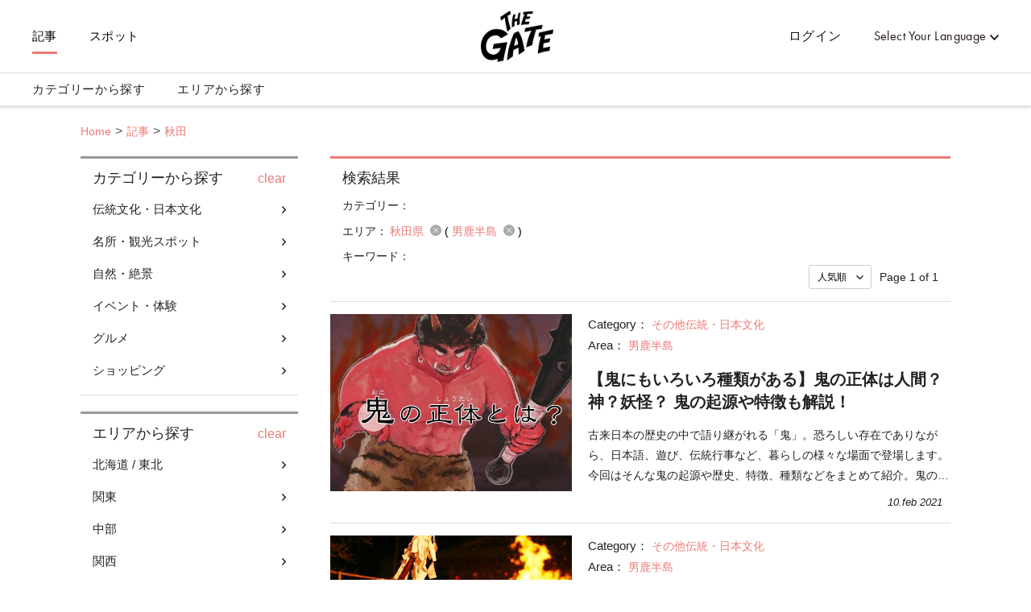

--- FILE ---
content_type: text/html; charset=utf-8
request_url: https://thegate12.com/jp/article?areas=%5B27%5D
body_size: 55751
content:
<!doctype html>
<html data-n-head-ssr>
  <head >
    <meta data-n-head="ssr" charset="utf-8"><meta data-n-head="ssr" name="viewport" content="width=device-width, initial-scale=1"><meta data-n-head="ssr" data-hid="og:site_name" property="og:site_name" content="THE GATE"><meta data-n-head="ssr" data-hid="fb:app_id" property="fb:app_id" content="929009083914407"><meta data-n-head="ssr" data-hid="twitter:card" property="twitter:card" content="summary_large_image"><meta data-n-head="ssr" data-hid="twitter:site:id" property="twitter:site:id" content="@TheGateJapan"><meta data-n-head="ssr" data-hid="twitter:creator" property="twitter:creator" content="@TheGateJapan"><meta data-n-head="ssr" data-hid="description" name="description" content="新着記事一覧ページ。日本の旅行観光情報に特化した旅行メディアTHE GATEでしか読めないオリジナル記事を展開。日本各地のオススメ観光情報を中心に、歴史やイベント、伝統工芸品などをユニークな切り口で紹介します。地元の人しか知らないディープな旅行情報も盛りだくさんで、日本の旅行観光が何倍も楽しくなります。(1ページ目)"><meta data-n-head="ssr" data-hid="keywords" name="keywords" content="THE GATE,ザ ゲート,日本,旅行,情報,観光,体験,ショッピング,グルメ,宿泊,訪日,プラン"><meta data-n-head="ssr" data-hid="og:type" property="og:type" content="article"><meta data-n-head="ssr" data-hid="og:url" property="og:url" content="https://thegate12.com/jp/article"><meta data-n-head="ssr" data-hid="og:title" property="og:title" content="記事"><meta data-n-head="ssr" data-hid="og:description" property="og:description" content="日本の観光情報に特化した旅メディアTHE GATEでしか読めないオリジナルの記事を展開。日本各地の観光・体験・ショッピング・グルメ・宿泊の詳しい情報や魅力を掲載しています。気に入った記事を保存したり、集めた情報でプランを作成することもできます。"><meta data-n-head="ssr" data-hid="og:image" property="og:image" content="/static/og/top/top_img.jpg"><title>全国の記事・読みもの人気ランキング｜THE GATE</title><link data-n-head="ssr" rel="shortcut icon" href="/favicon/favicon.ico" type="image/ico"><link data-n-head="ssr" rel="apple-touch-icon" href="/favicon/apple-touch-icon16px.png" size="16x16" type="image/png"><link data-n-head="ssr" rel="apple-touch-icon" href="/favicon/apple-touch-icon32px.png" size="32x32" type="image/png"><link data-n-head="ssr" rel="apple-touch-icon" href="/favicon/apple-touch-icon64px.png" size="64x64" type="image/png"><link data-n-head="ssr" rel="apple-touch-icon" href="/favicon/apple-touch-icon180px.png" size="180x180" type="image/png"><link data-n-head="ssr" rel="canonical" href="https://thegate12.com/jp/article?areas=%5B27%5D"><script data-n-head="ssr" src="https://use.typekit.net/ggo7hpv.js"></script><script data-n-head="ssr" data-hid="google-ad-manager" src="https://securepubads.g.doubleclick.net/tag/js/gpt.js" async></script><script data-n-head="ssr" type="text/javascript">/*<![CDATA[*/(function(w,d,s,l,i){w[l]=w[l]||[];w[l].push({'gtm.start':new Date().getTime(),event:'gtm.js'});var f=d.getElementsByTagName(s)[0],j=d.createElement(s),dl=l!='dataLayer'?'&l='+l:'';j.async=true;j.src='https://www.googletagmanager.com/gtm.js?id='+i+dl;f.parentNode.insertBefore(j,f);})(window,document,'script','dataLayer','GTM-T4DPDTD');/*]]>*/</script><link rel="preload" href="/_nuxt/6c9f598.js" as="script"><link rel="preload" href="/_nuxt/317870f.js" as="script"><link rel="preload" href="/_nuxt/1d6d677.js" as="script"><link rel="preload" href="/_nuxt/css/befde75.css" as="style"><link rel="preload" href="/_nuxt/d984509.js" as="script"><link rel="preload" href="/_nuxt/5e283a0.js" as="script"><link rel="preload" href="/_nuxt/43800c1.js" as="script"><link rel="preload" href="/_nuxt/css/02acd89.css" as="style"><link rel="preload" href="/_nuxt/e6cc133.js" as="script"><link rel="preload" href="/_nuxt/css/3fe5b6c.css" as="style"><link rel="preload" href="/_nuxt/4f76916.js" as="script"><link rel="stylesheet" href="/_nuxt/css/befde75.css"><link rel="stylesheet" href="/_nuxt/css/02acd89.css"><link rel="stylesheet" href="/_nuxt/css/3fe5b6c.css">
  </head>
  <body >
    <div data-server-rendered="true" id="__nuxt"><!----><div id="__layout"><div class="l-global jp"><!----> <header class="l-header under-layer-header" data-v-ea04061a><!----> <nav class="header-nav" data-v-ea04061a><ul class="header-menu left" data-v-ea04061a><li class="menu-list" data-v-ea04061a><a href="/jp/article" class="active" data-v-ea04061a>記事</a></li> <li class="menu-list" data-v-ea04061a><a href="/jp/spot" data-v-ea04061a>スポット</a></li> <!----></ul> <ul class="header-menu right" data-v-ea04061a><li class="menu-list sign-in" style="display:;" data-v-ea04061a><a data-v-ea04061a>ログイン</a></li> <li class="menu-list mypage black" style="display:none;" data-v-ea04061a><a class="icon-link hover-link" data-v-ea04061a>mypage</a> <ul class="hover-menu-wrap" data-v-ea04061a><li class="hover-menu-list box-shadow" data-v-ea04061a><a href="/jp/settings" class="hover-menu-text" data-v-ea04061a>設定ページ</a></li> <li class="hover-menu-list box-shadow" data-v-ea04061a><a class="hover-menu-text" data-v-ea04061a>ログアウト</a></li></ul> <!----></li> <li class="menu-list language black" data-v-ea04061a><a class="hover-link" data-v-ea04061a>Select Your Language</a> <ul class="hover-menu-wrap" data-v-ea04061a><li class="hover-menu-list box-shadow" data-v-ea04061a><a class="hover-menu-text" data-v-ea04061a>日本語</a></li><li class="hover-menu-list box-shadow" data-v-ea04061a><a class="hover-menu-text" data-v-ea04061a>English</a></li><li class="hover-menu-list box-shadow" data-v-ea04061a><a class="hover-menu-text" data-v-ea04061a>中文繁體</a></li><li class="hover-menu-list box-shadow" data-v-ea04061a><a class="hover-menu-text" data-v-ea04061a>中文简体</a></li><li class="hover-menu-list box-shadow" data-v-ea04061a><a class="hover-menu-text" data-v-ea04061a>한국어</a></li><li class="hover-menu-list box-shadow" data-v-ea04061a><a class="hover-menu-text" data-v-ea04061a>Français</a></li><li class="hover-menu-list box-shadow" data-v-ea04061a><a class="hover-menu-text" data-v-ea04061a>Bahasa Indonesia</a></li></ul></li></ul> <!----> <a href="/jp/" class="site-logo under-layer" data-v-ea04061a><!----> <h1 data-v-ea04061a>THE GATE</h1></a></nav> <nav class="header-second-nav shadowActive" data-v-ea04061a><ul class="second-menu" data-v-ea04061a><li class="second-menu-list category" data-v-ea04061a><a class="menu-link category-link" data-v-ea04061a>カテゴリーから探す<span class="triangle-nav" data-v-ea04061a></span></a></li> <li class="second-menu-list area" data-v-ea04061a><a class="menu-link area-link" data-v-ea04061a>エリアから探す<span class="triangle-nav" data-v-ea04061a></span></a></li></ul></nav> <nav class="sp-header-nav back-white" data-v-ea04061a><a href="/jp/" class="site-logo" data-v-ea04061a><p style="display:;" data-v-ea04061a>THE GATE</p></a></nav> <div class="sp-menu" data-v-ea04061a><dl data-v-ea04061a><dt class="menu-title" data-v-ea04061a>コンテンツ</dt> <dd class="menu-list" data-v-ea04061a><a href="/jp/article" data-v-ea04061a>記事</a></dd> <dd class="menu-list" data-v-ea04061a><a href="/jp/spot" data-v-ea04061a>スポット</a></dd></dl> <dl data-v-ea04061a><dt class="menu-title" data-v-ea04061a>マイページ</dt> <dd class="menu-list" style="display:;" data-v-ea04061a><a data-v-ea04061a>ログイン</a></dd> <dd class="menu-list" style="display:none;" data-v-ea04061a><a href="/jp/settings" data-v-ea04061a>設定ページ</a></dd> <dd class="menu-list" style="display:none;" data-v-ea04061a><a data-v-ea04061a>ログアウト</a></dd></dl> <dl data-v-ea04061a><dt class="menu-title" data-v-ea04061a>言語</dt> <dd class="menu-list language" data-v-ea04061a><select class="language-select" data-v-ea04061a><option selected="selected" value="jp" data-v-ea04061a>日本語</option><option value="us" data-v-ea04061a>English</option><option value="tw" data-v-ea04061a>中文繁體</option><option value="cn" data-v-ea04061a>中文简体</option><option value="kr" data-v-ea04061a>한국어</option><option value="fr" data-v-ea04061a>Français</option><option value="id" data-v-ea04061a>Bahasa Indonesia</option></select></dd></dl> <ul class="other-menu-wrap" data-v-ea04061a><li class="other-menu-list" data-v-ea04061a><a href="/jp/about" data-v-ea04061a>About</a></li> <li class="other-menu-list" data-v-ea04061a><a href="/jp/privacypolicy" data-v-ea04061a>Privacy Policy</a></li> <li class="other-menu-list" data-v-ea04061a><a href="/jp/terms" data-v-ea04061a>Terms of Service</a></li> <li class="other-menu-list" data-v-ea04061a><a href="/jp/company" data-v-ea04061a>Company Profile</a></li> <li class="other-menu-list" data-v-ea04061a><a href="/jp/faq" data-v-ea04061a>FAQ</a></li> <li class="other-menu-list" data-v-ea04061a><a href="/jp/contact" data-v-ea04061a>Contact</a></li></ul> <!----></div> <div class="menu-trigger-box" data-v-ea04061a></div> <a class="menu-trigger back-white" data-v-ea04061a><span data-v-ea04061a></span> <span data-v-ea04061a></span> <span data-v-ea04061a></span></a> <!----> <div class="second-menu-contents category-contents" data-v-ea04061a><div class="second-contents-inner" data-v-ea04061a><ul class="second-menu-wrap" data-v-ea04061a><li class="second-menu-list" data-v-ea04061a><a class="active" data-v-ea04061a>伝統文化・日本文化</a></li><li class="second-menu-list" data-v-ea04061a><a data-v-ea04061a>名所・観光スポット</a></li><li class="second-menu-list" data-v-ea04061a><a data-v-ea04061a>自然・絶景</a></li><li class="second-menu-list" data-v-ea04061a><a data-v-ea04061a>イベント・体験</a></li><li class="second-menu-list" data-v-ea04061a><a data-v-ea04061a>グルメ</a></li><li class="second-menu-list" data-v-ea04061a><a data-v-ea04061a>ショッピング</a></li></ul> <div class="second-menu-middle" style="display:;" data-v-ea04061a><div data-v-ea04061a><dl class="second-menu-middle-wrap" data-v-ea04061a><dd data-v-ea04061a><a href="/jp/article?categories=%5B1%5D" data-v-ea04061a>神社・寺</a></dd><dd data-v-ea04061a><a href="/jp/article?categories=%5B2%5D" data-v-ea04061a>城</a></dd><dd data-v-ea04061a><a href="/jp/article?categories=%5B3%5D" data-v-ea04061a>文化史跡・遺跡</a></dd><dd data-v-ea04061a><a href="/jp/article?categories=%5B4%5D" data-v-ea04061a>世界遺産</a></dd><dd data-v-ea04061a><a href="/jp/article?categories=%5B5%5D" data-v-ea04061a>歴史</a></dd><dd data-v-ea04061a><a href="/jp/article?categories=%5B6%5D" data-v-ea04061a>庭園</a></dd><dd data-v-ea04061a><a href="/jp/article?categories=%5B7%5D" data-v-ea04061a>温泉・スパ・銭湯</a></dd><!----><!----><!----><!----><!----></dl> <dl class="second-menu-middle-wrap second-menu-middle-center" data-v-ea04061a><!----><!----><!----><!----><!----><!----><!----><dd data-v-ea04061a><a href="/jp/article?categories=%5B8%5D" data-v-ea04061a>街並み</a></dd><dd data-v-ea04061a><a href="/jp/article?categories=%5B9%5D" data-v-ea04061a>記念碑・像</a></dd><dd data-v-ea04061a><a href="/jp/article?categories=%5B10%5D" data-v-ea04061a>伝統工芸</a></dd><dd data-v-ea04061a><a href="/jp/article?categories=%5B11%5D" data-v-ea04061a>アニメ・漫画</a></dd><dd data-v-ea04061a><a href="/jp/article?categories=%5B12%5D" data-v-ea04061a>その他伝統・日本文化</a></dd></dl> <!----> <!----></div></div><div class="second-menu-middle" style="display:none;" data-v-ea04061a><div data-v-ea04061a><dl class="second-menu-middle-wrap" data-v-ea04061a><dd data-v-ea04061a><a href="/jp/article?categories=%5B13%5D" data-v-ea04061a>夜景・イルミネーション</a></dd><dd data-v-ea04061a><a href="/jp/article?categories=%5B14%5D" data-v-ea04061a>公園・遊び場</a></dd><dd data-v-ea04061a><a href="/jp/article?categories=%5B15%5D" data-v-ea04061a>美術館・博物館</a></dd><dd data-v-ea04061a><a href="/jp/article?categories=%5B16%5D" data-v-ea04061a>水族館・動物園・植物園</a></dd><dd data-v-ea04061a><a href="/jp/article?categories=%5B17%5D" data-v-ea04061a>テーマパーク</a></dd><dd data-v-ea04061a><a href="/jp/article?categories=%5B18%5D" data-v-ea04061a>商店街・屋台・市場</a></dd><dd data-v-ea04061a><a href="/jp/article?categories=%5B19%5D" data-v-ea04061a>駅・道の駅</a></dd><!----><!----><!----></dl> <dl class="second-menu-middle-wrap second-menu-middle-center" data-v-ea04061a><!----><!----><!----><!----><!----><!----><!----><dd data-v-ea04061a><a href="/jp/article?categories=%5B20%5D" data-v-ea04061a>建造物</a></dd><dd data-v-ea04061a><a href="/jp/article?categories=%5B21%5D" data-v-ea04061a>ホテル・旅館</a></dd><dd data-v-ea04061a><a href="/jp/article?categories=%5B22%5D" data-v-ea04061a>その他名所・観光スポット</a></dd></dl> <!----> <!----></div></div><div class="second-menu-middle" style="display:none;" data-v-ea04061a><div data-v-ea04061a><dl class="second-menu-middle-wrap" data-v-ea04061a><dd data-v-ea04061a><a href="/jp/article?categories=%5B23%5D" data-v-ea04061a>絶景</a></dd><dd data-v-ea04061a><a href="/jp/article?categories=%5B24%5D" data-v-ea04061a>海・ビーチ</a></dd><dd data-v-ea04061a><a href="/jp/article?categories=%5B25%5D" data-v-ea04061a>山</a></dd><dd data-v-ea04061a><a href="/jp/article?categories=%5B26%5D" data-v-ea04061a>川・湖沼</a></dd><dd data-v-ea04061a><a href="/jp/article?categories=%5B27%5D" data-v-ea04061a>滝</a></dd><dd data-v-ea04061a><a href="/jp/article?categories=%5B28%5D" data-v-ea04061a>島</a></dd><dd data-v-ea04061a><a href="/jp/article?categories=%5B29%5D" data-v-ea04061a>洞窟</a></dd><!----></dl> <dl class="second-menu-middle-wrap second-menu-middle-center" data-v-ea04061a><!----><!----><!----><!----><!----><!----><!----><dd data-v-ea04061a><a href="/jp/article?categories=%5B30%5D" data-v-ea04061a>その他自然・絶景</a></dd></dl> <!----> <!----></div></div><div class="second-menu-middle" style="display:none;" data-v-ea04061a><div data-v-ea04061a><dl class="second-menu-middle-wrap" data-v-ea04061a><dd data-v-ea04061a><a href="/jp/article?categories=%5B31%5D" data-v-ea04061a>日本文化体験</a></dd><dd data-v-ea04061a><a href="/jp/article?categories=%5B32%5D" data-v-ea04061a>花火・祭り</a></dd><dd data-v-ea04061a><a href="/jp/article?categories=%5B33%5D" data-v-ea04061a>エンタメ</a></dd><dd data-v-ea04061a><a href="/jp/article?categories=%5B34%5D" data-v-ea04061a>ナイトライフ</a></dd><dd data-v-ea04061a><a href="/jp/article?categories=%5B35%5D" data-v-ea04061a>物づくり</a></dd><dd data-v-ea04061a><a href="/jp/article?categories=%5B36%5D" data-v-ea04061a>料理</a></dd><dd data-v-ea04061a><a href="/jp/article?categories=%5B37%5D" data-v-ea04061a>アウトドア</a></dd><!----><!----><!----><!----><!----></dl> <dl class="second-menu-middle-wrap second-menu-middle-center" data-v-ea04061a><!----><!----><!----><!----><!----><!----><!----><dd data-v-ea04061a><a href="/jp/article?categories=%5B38%5D" data-v-ea04061a>ウィンタースポーツ</a></dd><dd data-v-ea04061a><a href="/jp/article?categories=%5B39%5D" data-v-ea04061a>マリンスポーツ</a></dd><dd data-v-ea04061a><a href="/jp/article?categories=%5B40%5D" data-v-ea04061a>アート・音楽鑑賞</a></dd><dd data-v-ea04061a><a href="/jp/article?categories=%5B41%5D" data-v-ea04061a>ユニーク体験</a></dd><dd data-v-ea04061a><a href="/jp/article?categories=%5B42%5D" data-v-ea04061a>その他イベント・体験</a></dd></dl> <!----> <!----></div></div><div class="second-menu-middle" style="display:none;" data-v-ea04061a><div data-v-ea04061a><dl class="second-menu-middle-wrap" data-v-ea04061a><dd data-v-ea04061a><a href="/jp/article?categories=%5B43%5D" data-v-ea04061a>和食・日本料理</a></dd><dd data-v-ea04061a><a href="/jp/article?categories=%5B44%5D" data-v-ea04061a>寿司・海鮮</a></dd><dd data-v-ea04061a><a href="/jp/article?categories=%5B45%5D" data-v-ea04061a>郷土料理</a></dd><dd data-v-ea04061a><a href="/jp/article?categories=%5B46%5D" data-v-ea04061a>麺類</a></dd><dd data-v-ea04061a><a href="/jp/article?categories=%5B47%5D" data-v-ea04061a>洋食</a></dd><dd data-v-ea04061a><a href="/jp/article?categories=%5B48%5D" data-v-ea04061a>中華料理</a></dd><dd data-v-ea04061a><a href="/jp/article?categories=%5B49%5D" data-v-ea04061a>アジア料理</a></dd><!----><!----><!----></dl> <dl class="second-menu-middle-wrap second-menu-middle-center" data-v-ea04061a><!----><!----><!----><!----><!----><!----><!----><dd data-v-ea04061a><a href="/jp/article?categories=%5B50%5D" data-v-ea04061a>居酒屋・バー</a></dd><dd data-v-ea04061a><a href="/jp/article?categories=%5B51%5D" data-v-ea04061a>カフェ・スイーツ</a></dd><dd data-v-ea04061a><a href="/jp/article?categories=%5B54%5D" data-v-ea04061a>その他グルメ</a></dd></dl> <!----> <!----></div></div><div class="second-menu-middle" style="display:none;" data-v-ea04061a><div data-v-ea04061a><dl class="second-menu-middle-wrap" data-v-ea04061a><dd data-v-ea04061a><a href="/jp/article?categories=%5B55%5D" data-v-ea04061a>お土産・雑貨</a></dd><dd data-v-ea04061a><a href="/jp/article?categories=%5B56%5D" data-v-ea04061a>食料品・お酒</a></dd><dd data-v-ea04061a><a href="/jp/article?categories=%5B57%5D" data-v-ea04061a>商業施設</a></dd><dd data-v-ea04061a><a href="/jp/article?categories=%5B58%5D" data-v-ea04061a>化粧品・ドラッグストア</a></dd><dd data-v-ea04061a><a href="/jp/article?categories=%5B60%5D" data-v-ea04061a>ファッション</a></dd></dl> <!----> <!----> <!----></div></div></div></div> <div class="second-menu-contents area-contents" data-v-ea04061a><div class="second-contents-inner" data-v-ea04061a><ul class="second-menu-wrap second-large-wrap" data-v-ea04061a><li class="second-menu-list" data-v-ea04061a><a class="active" data-v-ea04061a>北海道 / 東北</a></li><li class="second-menu-list" data-v-ea04061a><a data-v-ea04061a>関東</a></li><li class="second-menu-list" data-v-ea04061a><a data-v-ea04061a>中部</a></li><li class="second-menu-list" data-v-ea04061a><a data-v-ea04061a>関西</a></li><li class="second-menu-list" data-v-ea04061a><a data-v-ea04061a>中国</a></li><li class="second-menu-list" data-v-ea04061a><a data-v-ea04061a>四国</a></li><li class="second-menu-list" data-v-ea04061a><a data-v-ea04061a>九州 / 沖縄</a></li></ul> <ul class="second-menu-wrap" style="display:;" data-v-ea04061a><li class="second-menu-list" data-v-ea04061a><a href="/jp/article?areas=%5B1,2,4,5,6,7,9,10,11,12,15%5D" class="active" data-v-ea04061a>北海道</a></li><li class="second-menu-list" data-v-ea04061a><a href="/jp/article?areas=%5B16,17,18,20,22%5D" data-v-ea04061a>青森県</a></li><li class="second-menu-list" data-v-ea04061a><a href="/jp/article?areas=%5B29,31%5D" data-v-ea04061a>岩手県</a></li><li class="second-menu-list" data-v-ea04061a><a href="/jp/article?areas=%5B41,43,45%5D" data-v-ea04061a>宮城県</a></li><li class="second-menu-list" data-v-ea04061a><a href="/jp/article?areas=%5B23,24,25,26,27,28%5D" data-v-ea04061a>秋田県</a></li><li class="second-menu-list" data-v-ea04061a><a href="/jp/article?areas=%5B34,35,37,38,39%5D" data-v-ea04061a>山形県</a></li><li class="second-menu-list" data-v-ea04061a><a href="/jp/article?areas=%5B46,47%5D" data-v-ea04061a>福島県</a></li></ul><ul class="second-menu-wrap" style="display:none;" data-v-ea04061a><li class="second-menu-list" data-v-ea04061a><a href="/jp/article?areas=%5B59,60,61,62,63,64,65%5D" class="active" data-v-ea04061a>茨城県</a></li><li class="second-menu-list" data-v-ea04061a><a href="/jp/article?areas=%5B54,56,57,58%5D" data-v-ea04061a>栃木県</a></li><li class="second-menu-list" data-v-ea04061a><a href="/jp/article?areas=%5B66,67,68,70,71,72,73,74%5D" data-v-ea04061a>群馬県</a></li><li class="second-menu-list" data-v-ea04061a><a href="/jp/article?areas=%5B81,82,83,86,87,88%5D" data-v-ea04061a>埼玉県</a></li><li class="second-menu-list" data-v-ea04061a><a href="/jp/article?areas=%5B75,76,78,79,80%5D" data-v-ea04061a>千葉県</a></li><li class="second-menu-list" data-v-ea04061a><a href="/jp/article?areas=%5B97,98,99,100,101,102,103,104,105,108,109,110,111,112,113,114,116,117,118,119,120,121,122,123,124,126,127%5D" data-v-ea04061a>東京都</a></li><li class="second-menu-list" data-v-ea04061a><a href="/jp/article?areas=%5B89,90,91,92,93%5D" data-v-ea04061a>神奈川県</a></li></ul><ul class="second-menu-wrap" style="display:none;" data-v-ea04061a><li class="second-menu-list" data-v-ea04061a><a href="/jp/article?areas=%5B128,129,130,131,132,133%5D" class="active" data-v-ea04061a>新潟県</a></li><li class="second-menu-list" data-v-ea04061a><a href="/jp/article?areas=%5B135,136%5D" data-v-ea04061a>富山県</a></li><li class="second-menu-list" data-v-ea04061a><a href="/jp/article?areas=%5B140,141,142%5D" data-v-ea04061a>石川県</a></li><li class="second-menu-list" data-v-ea04061a><a href="/jp/article?areas=%5B145,147,150%5D" data-v-ea04061a>福井県</a></li><li class="second-menu-list" data-v-ea04061a><a href="/jp/article?areas=%5B151,153,154,155%5D" data-v-ea04061a>山梨県</a></li><li class="second-menu-list" data-v-ea04061a><a href="/jp/article?areas=%5B168,169,170,171,172,174,176,177,178,179%5D" data-v-ea04061a>長野県</a></li><li class="second-menu-list" data-v-ea04061a><a href="/jp/article?areas=%5B159,160,161,162,163,164,165,166,167%5D" data-v-ea04061a>岐阜県</a></li><li class="second-menu-list" data-v-ea04061a><a href="/jp/article?areas=%5B181,182,183,184,185,186,187,188%5D" data-v-ea04061a>静岡県</a></li><li class="second-menu-list" data-v-ea04061a><a href="/jp/article?areas=%5B189,190,191,192,193,194,195,199%5D" data-v-ea04061a>愛知県</a></li></ul><ul class="second-menu-wrap" style="display:none;" data-v-ea04061a><li class="second-menu-list" data-v-ea04061a><a href="/jp/article?areas=%5B221,223,224,225%5D" class="active" data-v-ea04061a>三重県</a></li><li class="second-menu-list" data-v-ea04061a><a href="/jp/article?areas=%5B226,228,230%5D" data-v-ea04061a>滋賀県</a></li><li class="second-menu-list" data-v-ea04061a><a href="/jp/article?areas=%5B200,201,202,203,204,205,206,209,210%5D" data-v-ea04061a>京都府</a></li><li class="second-menu-list" data-v-ea04061a><a href="/jp/article?areas=%5B211,212,213,214,215,216,218,220%5D" data-v-ea04061a>大阪府</a></li><li class="second-menu-list" data-v-ea04061a><a href="/jp/article?areas=%5B238,239,240,241,242%5D" data-v-ea04061a>兵庫県</a></li><li class="second-menu-list" data-v-ea04061a><a href="/jp/article?areas=%5B248%5D" data-v-ea04061a>奈良県</a></li><li class="second-menu-list" data-v-ea04061a><a href="/jp/article?areas=%5B232,233,234,235%5D" data-v-ea04061a>和歌山県</a></li></ul><ul class="second-menu-wrap" style="display:none;" data-v-ea04061a><li class="second-menu-list" data-v-ea04061a><a href="/jp/article?areas=%5B251,252%5D" class="active" data-v-ea04061a>鳥取県</a></li><li class="second-menu-list" data-v-ea04061a><a href="/jp/article?areas=%5B255,257%5D" data-v-ea04061a>島根県</a></li><li class="second-menu-list" data-v-ea04061a><a href="/jp/article?areas=%5B264,266%5D" data-v-ea04061a>岡山県</a></li><li class="second-menu-list" data-v-ea04061a><a href="/jp/article?areas=%5B259,260,262%5D" data-v-ea04061a>広島県</a></li><li class="second-menu-list" data-v-ea04061a><a href="/jp/article?areas=%5B269,270,272%5D" data-v-ea04061a>山口県</a></li></ul><ul class="second-menu-wrap" style="display:none;" data-v-ea04061a><li class="second-menu-list" data-v-ea04061a><a href="/jp/article?areas=%5B273,274%5D" class="active" data-v-ea04061a>徳島県</a></li><li class="second-menu-list" data-v-ea04061a><a href="/jp/article?areas=%5B275,276,277%5D" data-v-ea04061a>香川県</a></li><li class="second-menu-list" data-v-ea04061a><a href="/jp/article?areas=%5B278,279,280,282%5D" data-v-ea04061a>愛媛県</a></li><li class="second-menu-list" data-v-ea04061a><a href="/jp/article?areas=%5B283,284,285%5D" data-v-ea04061a>高知県</a></li></ul><ul class="second-menu-wrap" style="display:none;" data-v-ea04061a><li class="second-menu-list" data-v-ea04061a><a href="/jp/article?areas=%5B290,291,293,296%5D" class="active" data-v-ea04061a>福岡県</a></li><li class="second-menu-list" data-v-ea04061a><a href="/jp/article?areas=%5B297,298,300%5D" data-v-ea04061a>佐賀県</a></li><li class="second-menu-list" data-v-ea04061a><a href="/jp/article?areas=%5B303,307%5D" data-v-ea04061a>長崎県</a></li><li class="second-menu-list" data-v-ea04061a><a href="/jp/article?areas=%5B318,320,321%5D" data-v-ea04061a>熊本県</a></li><li class="second-menu-list" data-v-ea04061a><a href="/jp/article?areas=%5B310,311,312,313,316%5D" data-v-ea04061a>大分県</a></li><li class="second-menu-list" data-v-ea04061a><a href="/jp/article?areas=%5B322,323,324,325,326%5D" data-v-ea04061a>宮崎県</a></li><li class="second-menu-list" data-v-ea04061a><a href="/jp/article?areas=%5B327,329,330,333%5D" data-v-ea04061a>鹿児島県</a></li><li class="second-menu-list" data-v-ea04061a><a href="/jp/article?areas=%5B334,335,336,337,338%5D" data-v-ea04061a>沖縄県</a></li></ul> <div class="second-menu-middle" style="display:;" data-v-ea04061a><div style="display:;" data-v-ea04061a><div data-v-ea04061a><dl class="second-menu-middle-wrap" data-v-ea04061a><dt data-v-ea04061a>Areas in 北海道</dt> <dd data-v-ea04061a><a href="/jp/article?areas=%5B1%5D" data-v-ea04061a>札幌市内（定山渓温泉）</a></dd><dd data-v-ea04061a><a href="/jp/article?areas=%5B2%5D" data-v-ea04061a>函館・大沼</a></dd><dd data-v-ea04061a><a href="/jp/article?areas=%5B4%5D" data-v-ea04061a>洞爺湖・登別</a></dd><dd data-v-ea04061a><a href="/jp/article?areas=%5B5%5D" data-v-ea04061a>富良野・美瑛</a></dd><dd data-v-ea04061a><a href="/jp/article?areas=%5B6%5D" data-v-ea04061a>トマム</a></dd><dd data-v-ea04061a><a href="/jp/article?areas=%5B7%5D" data-v-ea04061a>旭川（旭山動物園）</a></dd><dd data-v-ea04061a><a href="/jp/article?areas=%5B9%5D" data-v-ea04061a>大雪山・層雲峡</a></dd><!----><!----><!----><!----></dl> <dl class="second-menu-middle-wrap second-menu-middle-center" data-v-ea04061a><dt data-v-ea04061a>Cities in 北海道</dt> <dd data-v-ea04061a><a href="/jp/article?areas=%5B339%5D" data-v-ea04061a>札幌市</a></dd><dd data-v-ea04061a><a href="/jp/article?areas=%5B343%5D" data-v-ea04061a>室蘭市</a></dd><dd data-v-ea04061a><a href="/jp/article?areas=%5B345%5D" data-v-ea04061a>帯広市</a></dd><dd data-v-ea04061a><a href="/jp/article?areas=%5B349%5D" data-v-ea04061a>網走市</a></dd><dd data-v-ea04061a><a href="/jp/article?areas=%5B351%5D" data-v-ea04061a>苫小牧市</a></dd><dd data-v-ea04061a><a href="/jp/article?areas=%5B352%5D" data-v-ea04061a>稚内市</a></dd><dd data-v-ea04061a><a href="/jp/article?areas=%5B368%5D" data-v-ea04061a>登別市</a></dd><!----><!----><!----></dl> <dl class="second-menu-middle-wrap second-menu-middle-right" data-v-ea04061a><!----><!----><!----><!----><!----><!----><!----><dd data-v-ea04061a><a href="/jp/article?areas=%5B375%5D" data-v-ea04061a>松前郡</a></dd><dd data-v-ea04061a><a href="/jp/article?areas=%5B379%5D" data-v-ea04061a>山越郡</a></dd><dd data-v-ea04061a><a href="/jp/article?areas=%5B393%5D" data-v-ea04061a>余市郡</a></dd></dl> <a href="/jp/article/?prefectures=%5B1%5D" class="see-all" data-v-ea04061a>&gt; See all areas</a></div> <!----> <!----></div><div style="display:none;" data-v-ea04061a><div data-v-ea04061a><dl class="second-menu-middle-wrap" data-v-ea04061a><dt data-v-ea04061a>Areas in 青森県</dt> <dd data-v-ea04061a><a href="/jp/article?areas=%5B16%5D" data-v-ea04061a>青森</a></dd><dd data-v-ea04061a><a href="/jp/article?areas=%5B17%5D" data-v-ea04061a>弘前</a></dd><dd data-v-ea04061a><a href="/jp/article?areas=%5B18%5D" data-v-ea04061a>白神山地</a></dd><dd data-v-ea04061a><a href="/jp/article?areas=%5B20%5D" data-v-ea04061a>下北半島</a></dd><dd data-v-ea04061a><a href="/jp/article?areas=%5B22%5D" data-v-ea04061a>八戸</a></dd></dl> <dl class="second-menu-middle-wrap second-menu-middle-center" data-v-ea04061a><dt data-v-ea04061a>Cities in 青森県</dt> <dd data-v-ea04061a><a href="/jp/article?areas=%5B434%5D" data-v-ea04061a>弘前市</a></dd><dd data-v-ea04061a><a href="/jp/article?areas=%5B438%5D" data-v-ea04061a>十和田市</a></dd></dl> <!----> <!----></div> <!----> <!----></div><div style="display:none;" data-v-ea04061a><div data-v-ea04061a><dl class="second-menu-middle-wrap" data-v-ea04061a><dt data-v-ea04061a>Areas in 岩手県</dt> <dd data-v-ea04061a><a href="/jp/article?areas=%5B29%5D" data-v-ea04061a>盛岡</a></dd><dd data-v-ea04061a><a href="/jp/article?areas=%5B31%5D" data-v-ea04061a>奥州・平泉</a></dd></dl> <dl class="second-menu-middle-wrap second-menu-middle-center" data-v-ea04061a><dt data-v-ea04061a>Cities in 岩手県</dt> <dd data-v-ea04061a><a href="/jp/article?areas=%5B469%5D" data-v-ea04061a>盛岡市</a></dd></dl> <!----> <!----></div> <!----> <!----></div><div style="display:none;" data-v-ea04061a><div data-v-ea04061a><dl class="second-menu-middle-wrap" data-v-ea04061a><dt data-v-ea04061a>Areas in 宮城県</dt> <dd data-v-ea04061a><a href="/jp/article?areas=%5B41%5D" data-v-ea04061a>仙台周辺</a></dd><dd data-v-ea04061a><a href="/jp/article?areas=%5B43%5D" data-v-ea04061a>松島・塩竈</a></dd><dd data-v-ea04061a><a href="/jp/article?areas=%5B45%5D" data-v-ea04061a>鳴子・大崎</a></dd></dl> <dl class="second-menu-middle-wrap second-menu-middle-center" data-v-ea04061a><dt data-v-ea04061a>Cities in 宮城県</dt> <dd data-v-ea04061a><a href="/jp/article?areas=%5B513%5D" data-v-ea04061a>仙台市</a></dd></dl> <!----> <!----></div> <!----> <!----></div><div style="display:none;" data-v-ea04061a><div data-v-ea04061a><dl class="second-menu-middle-wrap" data-v-ea04061a><dt data-v-ea04061a>Areas in 秋田県</dt> <dd data-v-ea04061a><a href="/jp/article?areas=%5B23%5D" data-v-ea04061a>秋田中心部</a></dd><dd data-v-ea04061a><a href="/jp/article?areas=%5B24%5D" data-v-ea04061a>白神山地</a></dd><dd data-v-ea04061a><a href="/jp/article?areas=%5B25%5D" data-v-ea04061a>角館・大曲</a></dd><dd data-v-ea04061a><a href="/jp/article?areas=%5B26%5D" data-v-ea04061a>横手・湯沢</a></dd><dd data-v-ea04061a><a href="/jp/article?areas=%5B27%5D" data-v-ea04061a>男鹿半島</a></dd><dd data-v-ea04061a><a href="/jp/article?areas=%5B28%5D" data-v-ea04061a>大館・鹿角</a></dd></dl> <dl class="second-menu-middle-wrap second-menu-middle-center" data-v-ea04061a><dt data-v-ea04061a>Cities in 秋田県</dt> <dd data-v-ea04061a><a href="/jp/article?areas=%5B451%5D" data-v-ea04061a>能代市</a></dd><dd data-v-ea04061a><a href="/jp/article?areas=%5B452%5D" data-v-ea04061a>横手市</a></dd><dd data-v-ea04061a><a href="/jp/article?areas=%5B454%5D" data-v-ea04061a>男鹿市</a></dd><dd data-v-ea04061a><a href="/jp/article?areas=%5B457%5D" data-v-ea04061a>由利本荘市</a></dd></dl> <!----> <!----></div> <!----> <!----></div><div style="display:none;" data-v-ea04061a><div data-v-ea04061a><dl class="second-menu-middle-wrap" data-v-ea04061a><dt data-v-ea04061a>Areas in 山形県</dt> <dd data-v-ea04061a><a href="/jp/article?areas=%5B34%5D" data-v-ea04061a>山形中心部</a></dd><dd data-v-ea04061a><a href="/jp/article?areas=%5B35%5D" data-v-ea04061a>蔵王温泉</a></dd><dd data-v-ea04061a><a href="/jp/article?areas=%5B37%5D" data-v-ea04061a>最上川</a></dd><dd data-v-ea04061a><a href="/jp/article?areas=%5B38%5D" data-v-ea04061a>米沢・置賜</a></dd><dd data-v-ea04061a><a href="/jp/article?areas=%5B39%5D" data-v-ea04061a>酒田・鶴岡</a></dd></dl> <dl class="second-menu-middle-wrap second-menu-middle-center" data-v-ea04061a><dt data-v-ea04061a>Cities in 山形県</dt> <dd data-v-ea04061a><a href="/jp/article?areas=%5B503%5D" data-v-ea04061a>尾花沢市</a></dd></dl> <!----> <!----></div> <!----> <!----></div><div style="display:none;" data-v-ea04061a><div data-v-ea04061a><dl class="second-menu-middle-wrap" data-v-ea04061a><dt data-v-ea04061a>Areas in 福島県</dt> <dd data-v-ea04061a><a href="/jp/article?areas=%5B46%5D" data-v-ea04061a>福島・二本松</a></dd><dd data-v-ea04061a><a href="/jp/article?areas=%5B47%5D" data-v-ea04061a>会津若松・喜多方</a></dd></dl> <dl class="second-menu-middle-wrap second-menu-middle-center" data-v-ea04061a><dt data-v-ea04061a>Cities in 福島県</dt> <dd data-v-ea04061a><a href="/jp/article?areas=%5B537%5D" data-v-ea04061a>会津若松市</a></dd><dd data-v-ea04061a><a href="/jp/article?areas=%5B542%5D" data-v-ea04061a>喜多方市</a></dd></dl> <!----> <!----></div> <!----> <!----></div></div><div class="second-menu-middle" style="display:none;" data-v-ea04061a><div style="display:;" data-v-ea04061a><div data-v-ea04061a><dl class="second-menu-middle-wrap" data-v-ea04061a><dt data-v-ea04061a>Areas in 茨城県</dt> <dd data-v-ea04061a><a href="/jp/article?areas=%5B59%5D" data-v-ea04061a>水戸・大洗</a></dd><dd data-v-ea04061a><a href="/jp/article?areas=%5B60%5D" data-v-ea04061a>つくば・牛久</a></dd><dd data-v-ea04061a><a href="/jp/article?areas=%5B61%5D" data-v-ea04061a>ひたちなか</a></dd><dd data-v-ea04061a><a href="/jp/article?areas=%5B62%5D" data-v-ea04061a>霞ヶ浦・土浦</a></dd><dd data-v-ea04061a><a href="/jp/article?areas=%5B63%5D" data-v-ea04061a>鹿島</a></dd><dd data-v-ea04061a><a href="/jp/article?areas=%5B64%5D" data-v-ea04061a>北茨城</a></dd><dd data-v-ea04061a><a href="/jp/article?areas=%5B65%5D" data-v-ea04061a>西茨城</a></dd></dl> <dl class="second-menu-middle-wrap second-menu-middle-center" data-v-ea04061a><dt data-v-ea04061a>Cities in 茨城県</dt> <dd data-v-ea04061a><a href="/jp/article?areas=%5B562%5D" data-v-ea04061a>水戸市</a></dd><dd data-v-ea04061a><a href="/jp/article?areas=%5B571%5D" data-v-ea04061a>常陸太田市</a></dd><dd data-v-ea04061a><a href="/jp/article?areas=%5B574%5D" data-v-ea04061a>笠間市</a></dd><dd data-v-ea04061a><a href="/jp/article?areas=%5B579%5D" data-v-ea04061a>鹿嶋市</a></dd><dd data-v-ea04061a><a href="/jp/article?areas=%5B580%5D" data-v-ea04061a>潮来市</a></dd><dd data-v-ea04061a><a href="/jp/article?areas=%5B587%5D" data-v-ea04061a>かすみがうら市</a></dd><dd data-v-ea04061a><a href="/jp/article?areas=%5B596%5D" data-v-ea04061a>久慈郡</a></dd></dl> <!----> <!----></div> <!----> <!----></div><div style="display:none;" data-v-ea04061a><div data-v-ea04061a><dl class="second-menu-middle-wrap" data-v-ea04061a><dt data-v-ea04061a>Areas in 栃木県</dt> <dd data-v-ea04061a><a href="/jp/article?areas=%5B54%5D" data-v-ea04061a>日光</a></dd><dd data-v-ea04061a><a href="/jp/article?areas=%5B56%5D" data-v-ea04061a>鬼怒川温泉</a></dd><dd data-v-ea04061a><a href="/jp/article?areas=%5B57%5D" data-v-ea04061a>足利</a></dd><dd data-v-ea04061a><a href="/jp/article?areas=%5B58%5D" data-v-ea04061a>益子</a></dd></dl> <dl class="second-menu-middle-wrap second-menu-middle-center" data-v-ea04061a><dt data-v-ea04061a>Cities in 栃木県</dt> <dd data-v-ea04061a><a href="/jp/article?areas=%5B601%5D" data-v-ea04061a>宇都宮市</a></dd><dd data-v-ea04061a><a href="/jp/article?areas=%5B602%5D" data-v-ea04061a>足利市</a></dd><dd data-v-ea04061a><a href="/jp/article?areas=%5B604%5D" data-v-ea04061a>佐野市</a></dd><dd data-v-ea04061a><a href="/jp/article?areas=%5B605%5D" data-v-ea04061a>鹿沼市</a></dd><dd data-v-ea04061a><a href="/jp/article?areas=%5B606%5D" data-v-ea04061a>日光市</a></dd><dd data-v-ea04061a><a href="/jp/article?areas=%5B607%5D" data-v-ea04061a>小山市</a></dd><dd data-v-ea04061a><a href="/jp/article?areas=%5B611%5D" data-v-ea04061a>那須塩原市</a></dd><!----></dl> <dl class="second-menu-middle-wrap second-menu-middle-right" data-v-ea04061a><!----><!----><!----><!----><!----><!----><!----><dd data-v-ea04061a><a href="/jp/article?areas=%5B619%5D" data-v-ea04061a>那須郡</a></dd></dl> <!----></div> <!----> <!----></div><div style="display:none;" data-v-ea04061a><div data-v-ea04061a><dl class="second-menu-middle-wrap" data-v-ea04061a><dt data-v-ea04061a>Areas in 群馬県</dt> <dd data-v-ea04061a><a href="/jp/article?areas=%5B66%5D" data-v-ea04061a>四万温泉</a></dd><dd data-v-ea04061a><a href="/jp/article?areas=%5B67%5D" data-v-ea04061a>前橋・高崎</a></dd><dd data-v-ea04061a><a href="/jp/article?areas=%5B68%5D" data-v-ea04061a>伊香保温泉</a></dd><dd data-v-ea04061a><a href="/jp/article?areas=%5B70%5D" data-v-ea04061a>万座温泉・嬬恋</a></dd><dd data-v-ea04061a><a href="/jp/article?areas=%5B71%5D" data-v-ea04061a>草津温泉</a></dd><dd data-v-ea04061a><a href="/jp/article?areas=%5B72%5D" data-v-ea04061a>尾瀬</a></dd><dd data-v-ea04061a><a href="/jp/article?areas=%5B73%5D" data-v-ea04061a>富岡</a></dd><!----></dl> <dl class="second-menu-middle-wrap second-menu-middle-center" data-v-ea04061a><dt data-v-ea04061a>Cities in 群馬県</dt> <dd data-v-ea04061a><a href="/jp/article?areas=%5B620%5D" data-v-ea04061a>前橋市</a></dd><dd data-v-ea04061a><a href="/jp/article?areas=%5B622%5D" data-v-ea04061a>桐生市</a></dd><dd data-v-ea04061a><a href="/jp/article?areas=%5B624%5D" data-v-ea04061a>太田市</a></dd><dd data-v-ea04061a><a href="/jp/article?areas=%5B625%5D" data-v-ea04061a>沼田市</a></dd><dd data-v-ea04061a><a href="/jp/article?areas=%5B626%5D" data-v-ea04061a>館林市</a></dd><dd data-v-ea04061a><a href="/jp/article?areas=%5B635%5D" data-v-ea04061a>吾妻郡</a></dd></dl> <!----> <a href="/jp/article/?prefectures=%5B10%5D" class="see-all" data-v-ea04061a>&gt; See all areas</a></div> <!----> <!----></div><div style="display:none;" data-v-ea04061a><div data-v-ea04061a><dl class="second-menu-middle-wrap" data-v-ea04061a><dt data-v-ea04061a>Areas in 埼玉県</dt> <dd data-v-ea04061a><a href="/jp/article?areas=%5B81%5D" data-v-ea04061a>大宮</a></dd><dd data-v-ea04061a><a href="/jp/article?areas=%5B82%5D" data-v-ea04061a>秩父・長瀞</a></dd><dd data-v-ea04061a><a href="/jp/article?areas=%5B83%5D" data-v-ea04061a>川越</a></dd><dd data-v-ea04061a><a href="/jp/article?areas=%5B86%5D" data-v-ea04061a>熊谷</a></dd><dd data-v-ea04061a><a href="/jp/article?areas=%5B87%5D" data-v-ea04061a>埼玉東部</a></dd><dd data-v-ea04061a><a href="/jp/article?areas=%5B88%5D" data-v-ea04061a>飯能</a></dd></dl> <dl class="second-menu-middle-wrap second-menu-middle-center" data-v-ea04061a><dt data-v-ea04061a>Cities in 埼玉県</dt> <dd data-v-ea04061a><a href="/jp/article?areas=%5B639%5D" data-v-ea04061a>さいたま市</a></dd><dd data-v-ea04061a><a href="/jp/article?areas=%5B640%5D" data-v-ea04061a>川越市</a></dd><dd data-v-ea04061a><a href="/jp/article?areas=%5B643%5D" data-v-ea04061a>行田市</a></dd><dd data-v-ea04061a><a href="/jp/article?areas=%5B673%5D" data-v-ea04061a>幸手市</a></dd><dd data-v-ea04061a><a href="/jp/article?areas=%5B675%5D" data-v-ea04061a>日高市</a></dd></dl> <!----> <!----></div> <!----> <!----></div><div style="display:none;" data-v-ea04061a><div data-v-ea04061a><dl class="second-menu-middle-wrap" data-v-ea04061a><dt data-v-ea04061a>Areas in 千葉県</dt> <dd data-v-ea04061a><a href="/jp/article?areas=%5B75%5D" data-v-ea04061a>千葉</a></dd><dd data-v-ea04061a><a href="/jp/article?areas=%5B76%5D" data-v-ea04061a>ディズニーリゾート</a></dd><dd data-v-ea04061a><a href="/jp/article?areas=%5B78%5D" data-v-ea04061a>銚子・九十九里</a></dd><dd data-v-ea04061a><a href="/jp/article?areas=%5B79%5D" data-v-ea04061a>柏</a></dd><dd data-v-ea04061a><a href="/jp/article?areas=%5B80%5D" data-v-ea04061a>房総半島</a></dd></dl> <dl class="second-menu-middle-wrap second-menu-middle-center" data-v-ea04061a><dt data-v-ea04061a>Cities in 千葉県</dt> <dd data-v-ea04061a><a href="/jp/article?areas=%5B688%5D" data-v-ea04061a>銚子市</a></dd><dd data-v-ea04061a><a href="/jp/article?areas=%5B695%5D" data-v-ea04061a>茂原市</a></dd><dd data-v-ea04061a><a href="/jp/article?areas=%5B696%5D" data-v-ea04061a>成田市</a></dd><dd data-v-ea04061a><a href="/jp/article?areas=%5B706%5D" data-v-ea04061a>鴨川市</a></dd><dd data-v-ea04061a><a href="/jp/article?areas=%5B712%5D" data-v-ea04061a>袖ケ浦市</a></dd><dd data-v-ea04061a><a href="/jp/article?areas=%5B719%5D" data-v-ea04061a>香取市</a></dd></dl> <!----> <!----></div> <!----> <!----></div><div style="display:none;" data-v-ea04061a><div data-v-ea04061a><dl class="second-menu-middle-wrap" data-v-ea04061a><dt data-v-ea04061a>Areas in 東京都</dt> <dd data-v-ea04061a><a href="/jp/article?areas=%5B97%5D" data-v-ea04061a>新宿</a></dd><dd data-v-ea04061a><a href="/jp/article?areas=%5B98%5D" data-v-ea04061a>渋谷・恵比寿</a></dd><dd data-v-ea04061a><a href="/jp/article?areas=%5B99%5D" data-v-ea04061a>池袋</a></dd><dd data-v-ea04061a><a href="/jp/article?areas=%5B100%5D" data-v-ea04061a>神楽坂</a></dd><dd data-v-ea04061a><a href="/jp/article?areas=%5B101%5D" data-v-ea04061a>巣鴨・駒込</a></dd><dd data-v-ea04061a><a href="/jp/article?areas=%5B102%5D" data-v-ea04061a>丸の内（東京駅）</a></dd><dd data-v-ea04061a><a href="/jp/article?areas=%5B103%5D" data-v-ea04061a>秋葉原</a></dd><!----><!----><!----><!----><!----><!----><!----><!----><!----><!----><!----><!----><!----><!----><!----><!----><!----><!----><!----><!----></dl> <dl class="second-menu-middle-wrap second-menu-middle-center" data-v-ea04061a><dt data-v-ea04061a>Cities in 東京都</dt> <dd data-v-ea04061a><a href="/jp/article?areas=%5B754%5D" data-v-ea04061a>千代田区</a></dd><dd data-v-ea04061a><a href="/jp/article?areas=%5B755%5D" data-v-ea04061a>中央区</a></dd><dd data-v-ea04061a><a href="/jp/article?areas=%5B756%5D" data-v-ea04061a>港区</a></dd><dd data-v-ea04061a><a href="/jp/article?areas=%5B757%5D" data-v-ea04061a>新宿区</a></dd><dd data-v-ea04061a><a href="/jp/article?areas=%5B758%5D" data-v-ea04061a>文京区</a></dd><dd data-v-ea04061a><a href="/jp/article?areas=%5B759%5D" data-v-ea04061a>台東区</a></dd><dd data-v-ea04061a><a href="/jp/article?areas=%5B760%5D" data-v-ea04061a>墨田区</a></dd><!----><!----><!----><!----><!----><!----><!----><!----><!----><!----><!----><!----><!----><!----><!----><!----><!----><!----><!----><!----><!----></dl> <dl class="second-menu-middle-wrap second-menu-middle-right" data-v-ea04061a><!----><!----><!----><!----><!----><!----><!----><dd data-v-ea04061a><a href="/jp/article?areas=%5B761%5D" data-v-ea04061a>江東区</a></dd><dd data-v-ea04061a><a href="/jp/article?areas=%5B762%5D" data-v-ea04061a>品川区</a></dd><dd data-v-ea04061a><a href="/jp/article?areas=%5B763%5D" data-v-ea04061a>目黒区</a></dd><dd data-v-ea04061a><a href="/jp/article?areas=%5B764%5D" data-v-ea04061a>大田区</a></dd><dd data-v-ea04061a><a href="/jp/article?areas=%5B765%5D" data-v-ea04061a>世田谷区</a></dd><dd data-v-ea04061a><a href="/jp/article?areas=%5B766%5D" data-v-ea04061a>渋谷区</a></dd><dd data-v-ea04061a><a href="/jp/article?areas=%5B768%5D" data-v-ea04061a>杉並区</a></dd><!----><!----><!----><!----><!----><!----><!----><!----><!----><!----><!----><!----><!----><!----></dl> <a href="/jp/article/?prefectures=%5B13%5D" class="see-all" data-v-ea04061a>&gt; See all areas</a></div> <!----> <!----></div><div style="display:none;" data-v-ea04061a><div data-v-ea04061a><dl class="second-menu-middle-wrap" data-v-ea04061a><dt data-v-ea04061a>Areas in 神奈川県</dt> <dd data-v-ea04061a><a href="/jp/article?areas=%5B89%5D" data-v-ea04061a>横浜</a></dd><dd data-v-ea04061a><a href="/jp/article?areas=%5B90%5D" data-v-ea04061a>鎌倉・江ノ島</a></dd><dd data-v-ea04061a><a href="/jp/article?areas=%5B91%5D" data-v-ea04061a>箱根・小田原</a></dd><dd data-v-ea04061a><a href="/jp/article?areas=%5B92%5D" data-v-ea04061a>三浦半島</a></dd><dd data-v-ea04061a><a href="/jp/article?areas=%5B93%5D" data-v-ea04061a>湘南</a></dd></dl> <dl class="second-menu-middle-wrap second-menu-middle-center" data-v-ea04061a><dt data-v-ea04061a>Cities in 神奈川県</dt> <dd data-v-ea04061a><a href="/jp/article?areas=%5B729%5D" data-v-ea04061a>横浜市</a></dd><dd data-v-ea04061a><a href="/jp/article?areas=%5B732%5D" data-v-ea04061a>横須賀市</a></dd><dd data-v-ea04061a><a href="/jp/article?areas=%5B734%5D" data-v-ea04061a>鎌倉市</a></dd><dd data-v-ea04061a><a href="/jp/article?areas=%5B735%5D" data-v-ea04061a>藤沢市</a></dd><dd data-v-ea04061a><a href="/jp/article?areas=%5B736%5D" data-v-ea04061a>小田原市</a></dd><dd data-v-ea04061a><a href="/jp/article?areas=%5B752%5D" data-v-ea04061a>足柄下郡</a></dd></dl> <!----> <!----></div> <!----> <!----></div></div><div class="second-menu-middle" style="display:none;" data-v-ea04061a><div style="display:;" data-v-ea04061a><div data-v-ea04061a><dl class="second-menu-middle-wrap" data-v-ea04061a><dt data-v-ea04061a>Areas in 新潟県</dt> <dd data-v-ea04061a><a href="/jp/article?areas=%5B128%5D" data-v-ea04061a>新潟</a></dd><dd data-v-ea04061a><a href="/jp/article?areas=%5B129%5D" data-v-ea04061a>魚沼</a></dd><dd data-v-ea04061a><a href="/jp/article?areas=%5B130%5D" data-v-ea04061a>越後湯沢</a></dd><dd data-v-ea04061a><a href="/jp/article?areas=%5B131%5D" data-v-ea04061a>長岡</a></dd><dd data-v-ea04061a><a href="/jp/article?areas=%5B132%5D" data-v-ea04061a>上越・妙高</a></dd><dd data-v-ea04061a><a href="/jp/article?areas=%5B133%5D" data-v-ea04061a>佐渡</a></dd></dl> <dl class="second-menu-middle-wrap second-menu-middle-center" data-v-ea04061a><dt data-v-ea04061a>Cities in 新潟県</dt> <dd data-v-ea04061a><a href="/jp/article?areas=%5B812%5D" data-v-ea04061a>新潟市</a></dd><dd data-v-ea04061a><a href="/jp/article?areas=%5B813%5D" data-v-ea04061a>長岡市</a></dd><dd data-v-ea04061a><a href="/jp/article?areas=%5B817%5D" data-v-ea04061a>小千谷市</a></dd><dd data-v-ea04061a><a href="/jp/article?areas=%5B819%5D" data-v-ea04061a>十日町市</a></dd></dl> <!----> <!----></div> <!----> <!----></div><div style="display:none;" data-v-ea04061a><div data-v-ea04061a><dl class="second-menu-middle-wrap" data-v-ea04061a><dt data-v-ea04061a>Areas in 富山県</dt> <dd data-v-ea04061a><a href="/jp/article?areas=%5B135%5D" data-v-ea04061a>富山</a></dd><dd data-v-ea04061a><a href="/jp/article?areas=%5B136%5D" data-v-ea04061a>立山黒部アルペンルート</a></dd></dl> <dl class="second-menu-middle-wrap second-menu-middle-center" data-v-ea04061a><dt data-v-ea04061a>Cities in 富山県</dt> <dd data-v-ea04061a><a href="/jp/article?areas=%5B841%5D" data-v-ea04061a>高岡市</a></dd><dd data-v-ea04061a><a href="/jp/article?areas=%5B848%5D" data-v-ea04061a>南砺市</a></dd></dl> <!----> <!----></div> <!----> <!----></div><div style="display:none;" data-v-ea04061a><div data-v-ea04061a><dl class="second-menu-middle-wrap" data-v-ea04061a><dt data-v-ea04061a>Areas in 石川県</dt> <dd data-v-ea04061a><a href="/jp/article?areas=%5B140%5D" data-v-ea04061a>金沢</a></dd><dd data-v-ea04061a><a href="/jp/article?areas=%5B141%5D" data-v-ea04061a>能登・輪島</a></dd><dd data-v-ea04061a><a href="/jp/article?areas=%5B142%5D" data-v-ea04061a>加賀</a></dd></dl> <dl class="second-menu-middle-wrap second-menu-middle-center" data-v-ea04061a><dt data-v-ea04061a>Cities in 石川県</dt> <dd data-v-ea04061a><a href="/jp/article?areas=%5B854%5D" data-v-ea04061a>輪島市</a></dd><dd data-v-ea04061a><a href="/jp/article?areas=%5B855%5D" data-v-ea04061a>珠洲市</a></dd></dl> <!----> <!----></div> <!----> <!----></div><div style="display:none;" data-v-ea04061a><div data-v-ea04061a><dl class="second-menu-middle-wrap" data-v-ea04061a><dt data-v-ea04061a>Areas in 福井県</dt> <dd data-v-ea04061a><a href="/jp/article?areas=%5B145%5D" data-v-ea04061a>福井</a></dd><dd data-v-ea04061a><a href="/jp/article?areas=%5B147%5D" data-v-ea04061a>越前</a></dd><dd data-v-ea04061a><a href="/jp/article?areas=%5B150%5D" data-v-ea04061a>敦賀</a></dd></dl> <dl class="second-menu-middle-wrap second-menu-middle-center" data-v-ea04061a><dt data-v-ea04061a>Cities in 福井県</dt> <dd data-v-ea04061a><a href="/jp/article?areas=%5B867%5D" data-v-ea04061a>福井市</a></dd><dd data-v-ea04061a><a href="/jp/article?areas=%5B875%5D" data-v-ea04061a>坂井市</a></dd></dl> <!----> <!----></div> <!----> <!----></div><div style="display:none;" data-v-ea04061a><div data-v-ea04061a><dl class="second-menu-middle-wrap" data-v-ea04061a><dt data-v-ea04061a>Areas in 山梨県</dt> <dd data-v-ea04061a><a href="/jp/article?areas=%5B151%5D" data-v-ea04061a>甲府・昇仙峡</a></dd><dd data-v-ea04061a><a href="/jp/article?areas=%5B153%5D" data-v-ea04061a>富士山</a></dd><dd data-v-ea04061a><a href="/jp/article?areas=%5B154%5D" data-v-ea04061a>富士五湖</a></dd><dd data-v-ea04061a><a href="/jp/article?areas=%5B155%5D" data-v-ea04061a>甲州・石和温泉</a></dd></dl> <dl class="second-menu-middle-wrap second-menu-middle-center" data-v-ea04061a><dt data-v-ea04061a>Cities in 山梨県</dt> <dd data-v-ea04061a><a href="/jp/article?areas=%5B882%5D" data-v-ea04061a>富士吉田市</a></dd><dd data-v-ea04061a><a href="/jp/article?areas=%5B883%5D" data-v-ea04061a>都留市</a></dd><dd data-v-ea04061a><a href="/jp/article?areas=%5B892%5D" data-v-ea04061a>甲州市</a></dd><dd data-v-ea04061a><a href="/jp/article?areas=%5B898%5D" data-v-ea04061a>北都留郡</a></dd></dl> <!----> <!----></div> <!----> <!----></div><div style="display:none;" data-v-ea04061a><div data-v-ea04061a><dl class="second-menu-middle-wrap" data-v-ea04061a><dt data-v-ea04061a>Areas in 長野県</dt> <dd data-v-ea04061a><a href="/jp/article?areas=%5B168%5D" data-v-ea04061a>木曽路エリア</a></dd><dd data-v-ea04061a><a href="/jp/article?areas=%5B169%5D" data-v-ea04061a>軽井沢</a></dd><dd data-v-ea04061a><a href="/jp/article?areas=%5B170%5D" data-v-ea04061a>立山黒部アルペンルート</a></dd><dd data-v-ea04061a><a href="/jp/article?areas=%5B171%5D" data-v-ea04061a>長野・小布施</a></dd><dd data-v-ea04061a><a href="/jp/article?areas=%5B172%5D" data-v-ea04061a>松本（上高地）</a></dd><dd data-v-ea04061a><a href="/jp/article?areas=%5B174%5D" data-v-ea04061a>志賀・渋温泉</a></dd><dd data-v-ea04061a><a href="/jp/article?areas=%5B176%5D" data-v-ea04061a>白馬・安曇野</a></dd><!----><!----><!----></dl> <dl class="second-menu-middle-wrap second-menu-middle-center" data-v-ea04061a><dt data-v-ea04061a>Cities in 長野県</dt> <dd data-v-ea04061a><a href="/jp/article?areas=%5B899%5D" data-v-ea04061a>長野市</a></dd><dd data-v-ea04061a><a href="/jp/article?areas=%5B900%5D" data-v-ea04061a>松本市</a></dd><dd data-v-ea04061a><a href="/jp/article?areas=%5B901%5D" data-v-ea04061a>上田市</a></dd><dd data-v-ea04061a><a href="/jp/article?areas=%5B904%5D" data-v-ea04061a>諏訪市</a></dd><dd data-v-ea04061a><a href="/jp/article?areas=%5B906%5D" data-v-ea04061a>小諸市</a></dd><dd data-v-ea04061a><a href="/jp/article?areas=%5B907%5D" data-v-ea04061a>伊那市</a></dd><dd data-v-ea04061a><a href="/jp/article?areas=%5B908%5D" data-v-ea04061a>駒ヶ根市</a></dd><!----><!----><!----><!----></dl> <dl class="second-menu-middle-wrap second-menu-middle-right" data-v-ea04061a><!----><!----><!----><!----><!----><!----><!----><dd data-v-ea04061a><a href="/jp/article?areas=%5B911%5D" data-v-ea04061a>飯山市</a></dd><dd data-v-ea04061a><a href="/jp/article?areas=%5B913%5D" data-v-ea04061a>塩尻市</a></dd><dd data-v-ea04061a><a href="/jp/article?areas=%5B917%5D" data-v-ea04061a>安曇野市</a></dd><dd data-v-ea04061a><a href="/jp/article?areas=%5B923%5D" data-v-ea04061a>下伊那郡</a></dd></dl> <a href="/jp/article/?prefectures=%5B20%5D" class="see-all" data-v-ea04061a>&gt; See all areas</a></div> <!----> <!----></div><div style="display:none;" data-v-ea04061a><div data-v-ea04061a><dl class="second-menu-middle-wrap" data-v-ea04061a><dt data-v-ea04061a>Areas in 岐阜県</dt> <dd data-v-ea04061a><a href="/jp/article?areas=%5B159%5D" data-v-ea04061a>岐阜</a></dd><dd data-v-ea04061a><a href="/jp/article?areas=%5B160%5D" data-v-ea04061a>大垣・養老</a></dd><dd data-v-ea04061a><a href="/jp/article?areas=%5B161%5D" data-v-ea04061a>飛騨高山</a></dd><dd data-v-ea04061a><a href="/jp/article?areas=%5B162%5D" data-v-ea04061a>白川郷</a></dd><dd data-v-ea04061a><a href="/jp/article?areas=%5B163%5D" data-v-ea04061a>郡上八幡</a></dd><dd data-v-ea04061a><a href="/jp/article?areas=%5B164%5D" data-v-ea04061a>下呂温泉</a></dd><dd data-v-ea04061a><a href="/jp/article?areas=%5B165%5D" data-v-ea04061a>恵那・馬籠</a></dd><!----><!----></dl> <dl class="second-menu-middle-wrap second-menu-middle-center" data-v-ea04061a><dt data-v-ea04061a>Cities in 岐阜県</dt> <dd data-v-ea04061a><a href="/jp/article?areas=%5B932%5D" data-v-ea04061a>岐阜市</a></dd><dd data-v-ea04061a><a href="/jp/article?areas=%5B933%5D" data-v-ea04061a>大垣市</a></dd><dd data-v-ea04061a><a href="/jp/article?areas=%5B950%5D" data-v-ea04061a>郡上市</a></dd><dd data-v-ea04061a><a href="/jp/article?areas=%5B951%5D" data-v-ea04061a>下呂市</a></dd></dl> <!----> <a href="/jp/article/?prefectures=%5B21%5D" class="see-all" data-v-ea04061a>&gt; See all areas</a></div> <!----> <!----></div><div style="display:none;" data-v-ea04061a><div data-v-ea04061a><dl class="second-menu-middle-wrap" data-v-ea04061a><dt data-v-ea04061a>Areas in 静岡県</dt> <dd data-v-ea04061a><a href="/jp/article?areas=%5B181%5D" data-v-ea04061a>静岡</a></dd><dd data-v-ea04061a><a href="/jp/article?areas=%5B182%5D" data-v-ea04061a>浜松・浜名湖</a></dd><dd data-v-ea04061a><a href="/jp/article?areas=%5B183%5D" data-v-ea04061a>御殿場</a></dd><dd data-v-ea04061a><a href="/jp/article?areas=%5B184%5D" data-v-ea04061a>伊豆半島</a></dd><dd data-v-ea04061a><a href="/jp/article?areas=%5B185%5D" data-v-ea04061a>熱海</a></dd><dd data-v-ea04061a><a href="/jp/article?areas=%5B186%5D" data-v-ea04061a>沼津・三島</a></dd><dd data-v-ea04061a><a href="/jp/article?areas=%5B187%5D" data-v-ea04061a>富士山</a></dd><!----></dl> <dl class="second-menu-middle-wrap second-menu-middle-center" data-v-ea04061a><dt data-v-ea04061a>Cities in 静岡県</dt> <dd data-v-ea04061a><a href="/jp/article?areas=%5B985%5D" data-v-ea04061a>賀茂郡</a></dd><dd data-v-ea04061a><a href="/jp/article?areas=%5B988%5D" data-v-ea04061a>榛原郡</a></dd></dl> <!----> <a href="/jp/article/?prefectures=%5B22%5D" class="see-all" data-v-ea04061a>&gt; See all areas</a></div> <!----> <!----></div><div style="display:none;" data-v-ea04061a><div data-v-ea04061a><dl class="second-menu-middle-wrap" data-v-ea04061a><dt data-v-ea04061a>Areas in 愛知県</dt> <dd data-v-ea04061a><a href="/jp/article?areas=%5B189%5D" data-v-ea04061a>名古屋駅周辺</a></dd><dd data-v-ea04061a><a href="/jp/article?areas=%5B190%5D" data-v-ea04061a>栄</a></dd><dd data-v-ea04061a><a href="/jp/article?areas=%5B191%5D" data-v-ea04061a>大須</a></dd><dd data-v-ea04061a><a href="/jp/article?areas=%5B192%5D" data-v-ea04061a>名古屋城周辺</a></dd><dd data-v-ea04061a><a href="/jp/article?areas=%5B193%5D" data-v-ea04061a>豊田（香嵐渓）</a></dd><dd data-v-ea04061a><a href="/jp/article?areas=%5B194%5D" data-v-ea04061a>犬山</a></dd><dd data-v-ea04061a><a href="/jp/article?areas=%5B195%5D" data-v-ea04061a>知多・常滑</a></dd><!----></dl> <dl class="second-menu-middle-wrap second-menu-middle-center" data-v-ea04061a><dt data-v-ea04061a>Cities in 愛知県</dt> <dd data-v-ea04061a><a href="/jp/article?areas=%5B990%5D" data-v-ea04061a>名古屋市</a></dd><dd data-v-ea04061a><a href="/jp/article?areas=%5B991%5D" data-v-ea04061a>豊橋市</a></dd><dd data-v-ea04061a><a href="/jp/article?areas=%5B992%5D" data-v-ea04061a>岡崎市</a></dd><dd data-v-ea04061a><a href="/jp/article?areas=%5B1001%5D" data-v-ea04061a>豊田市</a></dd><dd data-v-ea04061a><a href="/jp/article?areas=%5B1002%5D" data-v-ea04061a>安城市</a></dd><dd data-v-ea04061a><a href="/jp/article?areas=%5B1032%5D" data-v-ea04061a>知多郡</a></dd></dl> <!----> <a href="/jp/article/?prefectures=%5B23%5D" class="see-all" data-v-ea04061a>&gt; See all areas</a></div> <!----> <!----></div></div><div class="second-menu-middle" style="display:none;" data-v-ea04061a><div style="display:;" data-v-ea04061a><!----> <div data-v-ea04061a><dl class="second-menu-middle-wrap second-menu-middle-left" data-v-ea04061a><dt data-v-ea04061a>Areas in 三重県</dt> <dd data-v-ea04061a><a href="/jp/article?areas=%5B221%5D" data-v-ea04061a>伊勢志摩・鳥羽</a></dd><dd data-v-ea04061a><a href="/jp/article?areas=%5B223%5D" data-v-ea04061a>伊賀</a></dd><dd data-v-ea04061a><a href="/jp/article?areas=%5B224%5D" data-v-ea04061a>津・松阪</a></dd><dd data-v-ea04061a><a href="/jp/article?areas=%5B225%5D" data-v-ea04061a>なばなの里・鈴鹿</a></dd></dl> <!----> <!----> <!----></div> <!----></div><div style="display:none;" data-v-ea04061a><!----> <div data-v-ea04061a><dl class="second-menu-middle-wrap second-menu-middle-left" data-v-ea04061a><dt data-v-ea04061a>Areas in 滋賀県</dt> <dd data-v-ea04061a><a href="/jp/article?areas=%5B226%5D" data-v-ea04061a>大津</a></dd><dd data-v-ea04061a><a href="/jp/article?areas=%5B228%5D" data-v-ea04061a>彦根</a></dd><dd data-v-ea04061a><a href="/jp/article?areas=%5B230%5D" data-v-ea04061a>甲賀</a></dd></dl> <!----> <!----> <!----></div> <!----></div><div style="display:none;" data-v-ea04061a><div data-v-ea04061a><dl class="second-menu-middle-wrap" data-v-ea04061a><dt data-v-ea04061a>Areas in 京都府</dt> <dd data-v-ea04061a><a href="/jp/article?areas=%5B200%5D" data-v-ea04061a>祇園</a></dd><dd data-v-ea04061a><a href="/jp/article?areas=%5B201%5D" data-v-ea04061a>洛北エリア</a></dd><dd data-v-ea04061a><a href="/jp/article?areas=%5B202%5D" data-v-ea04061a>洛中エリア</a></dd><dd data-v-ea04061a><a href="/jp/article?areas=%5B203%5D" data-v-ea04061a>洛西エリア</a></dd><dd data-v-ea04061a><a href="/jp/article?areas=%5B204%5D" data-v-ea04061a>洛南エリア</a></dd><dd data-v-ea04061a><a href="/jp/article?areas=%5B205%5D" data-v-ea04061a>丹後半島</a></dd><dd data-v-ea04061a><a href="/jp/article?areas=%5B206%5D" data-v-ea04061a>天橋立</a></dd><!----><!----></dl> <dl class="second-menu-middle-wrap second-menu-middle-center" data-v-ea04061a><dt data-v-ea04061a>Cities in 京都府</dt> <dd data-v-ea04061a><a href="/jp/article?areas=%5B1072%5D" data-v-ea04061a>京都市</a></dd><dd data-v-ea04061a><a href="/jp/article?areas=%5B1076%5D" data-v-ea04061a>宇治市</a></dd><dd data-v-ea04061a><a href="/jp/article?areas=%5B1081%5D" data-v-ea04061a>長岡京市</a></dd><dd data-v-ea04061a><a href="/jp/article?areas=%5B1089%5D" data-v-ea04061a>綴喜郡</a></dd></dl> <!----> <a href="/jp/article/?prefectures=%5B26%5D" class="see-all" data-v-ea04061a>&gt; See all areas</a></div> <!----> <!----></div><div style="display:none;" data-v-ea04061a><div data-v-ea04061a><dl class="second-menu-middle-wrap" data-v-ea04061a><dt data-v-ea04061a>Areas in 大阪府</dt> <dd data-v-ea04061a><a href="/jp/article?areas=%5B211%5D" data-v-ea04061a>USJ・ベイエリア</a></dd><dd data-v-ea04061a><a href="/jp/article?areas=%5B212%5D" data-v-ea04061a>京橋・大阪城周辺</a></dd><dd data-v-ea04061a><a href="/jp/article?areas=%5B213%5D" data-v-ea04061a>梅田・大阪駅周辺</a></dd><dd data-v-ea04061a><a href="/jp/article?areas=%5B214%5D" data-v-ea04061a>心斎橋・道頓堀</a></dd><dd data-v-ea04061a><a href="/jp/article?areas=%5B215%5D" data-v-ea04061a>難波・天王寺</a></dd><dd data-v-ea04061a><a href="/jp/article?areas=%5B216%5D" data-v-ea04061a>新大阪</a></dd><dd data-v-ea04061a><a href="/jp/article?areas=%5B218%5D" data-v-ea04061a>大阪北部</a></dd><!----></dl> <dl class="second-menu-middle-wrap second-menu-middle-center" data-v-ea04061a><dt data-v-ea04061a>Cities in 大阪府</dt> <dd data-v-ea04061a><a href="/jp/article?areas=%5B1093%5D" data-v-ea04061a>大阪市</a></dd><dd data-v-ea04061a><a href="/jp/article?areas=%5B1106%5D" data-v-ea04061a>泉佐野市</a></dd><dd data-v-ea04061a><a href="/jp/article?areas=%5B1108%5D" data-v-ea04061a>寝屋川市</a></dd><dd data-v-ea04061a><a href="/jp/article?areas=%5B1111%5D" data-v-ea04061a>大東市</a></dd><dd data-v-ea04061a><a href="/jp/article?areas=%5B1126%5D" data-v-ea04061a>三島郡</a></dd></dl> <!----> <a href="/jp/article/?prefectures=%5B27%5D" class="see-all" data-v-ea04061a>&gt; See all areas</a></div> <!----> <!----></div><div style="display:none;" data-v-ea04061a><div data-v-ea04061a><dl class="second-menu-middle-wrap" data-v-ea04061a><dt data-v-ea04061a>Areas in 兵庫県</dt> <dd data-v-ea04061a><a href="/jp/article?areas=%5B238%5D" data-v-ea04061a>神戸</a></dd><dd data-v-ea04061a><a href="/jp/article?areas=%5B239%5D" data-v-ea04061a>淡路島</a></dd><dd data-v-ea04061a><a href="/jp/article?areas=%5B240%5D" data-v-ea04061a>姫路</a></dd><dd data-v-ea04061a><a href="/jp/article?areas=%5B241%5D" data-v-ea04061a>城崎温泉</a></dd><dd data-v-ea04061a><a href="/jp/article?areas=%5B242%5D" data-v-ea04061a>有馬温泉</a></dd></dl> <dl class="second-menu-middle-wrap second-menu-middle-center" data-v-ea04061a><dt data-v-ea04061a>Cities in 兵庫県</dt> <dd data-v-ea04061a><a href="/jp/article?areas=%5B1131%5D" data-v-ea04061a>神戸市</a></dd><dd data-v-ea04061a><a href="/jp/article?areas=%5B1135%5D" data-v-ea04061a>西宮市</a></dd><dd data-v-ea04061a><a href="/jp/article?areas=%5B1159%5D" data-v-ea04061a>たつの市</a></dd></dl> <!----> <!----></div> <!----> <!----></div><div style="display:none;" data-v-ea04061a><div data-v-ea04061a><dl class="second-menu-middle-wrap" data-v-ea04061a><dt data-v-ea04061a>Areas in 奈良県</dt> <dd data-v-ea04061a><a href="/jp/article?areas=%5B248%5D" data-v-ea04061a>吉野・洞川温泉</a></dd></dl> <dl class="second-menu-middle-wrap second-menu-middle-center" data-v-ea04061a><dt data-v-ea04061a>Cities in 奈良県</dt> <dd data-v-ea04061a><a href="/jp/article?areas=%5B1168%5D" data-v-ea04061a>奈良市</a></dd><dd data-v-ea04061a><a href="/jp/article?areas=%5B1186%5D" data-v-ea04061a>吉野郡</a></dd></dl> <!----> <!----></div> <!----> <!----></div><div style="display:none;" data-v-ea04061a><div data-v-ea04061a><dl class="second-menu-middle-wrap" data-v-ea04061a><dt data-v-ea04061a>Areas in 和歌山県</dt> <dd data-v-ea04061a><a href="/jp/article?areas=%5B232%5D" data-v-ea04061a>和歌山</a></dd><dd data-v-ea04061a><a href="/jp/article?areas=%5B233%5D" data-v-ea04061a>熊野古道</a></dd><dd data-v-ea04061a><a href="/jp/article?areas=%5B234%5D" data-v-ea04061a>南紀白浜・田辺</a></dd><dd data-v-ea04061a><a href="/jp/article?areas=%5B235%5D" data-v-ea04061a>高野山</a></dd></dl> <dl class="second-menu-middle-wrap second-menu-middle-center" data-v-ea04061a><dt data-v-ea04061a>Cities in 和歌山県</dt> <dd data-v-ea04061a><a href="/jp/article?areas=%5B1187%5D" data-v-ea04061a>和歌山市</a></dd><dd data-v-ea04061a><a href="/jp/article?areas=%5B1192%5D" data-v-ea04061a>田辺市</a></dd><dd data-v-ea04061a><a href="/jp/article?areas=%5B1193%5D" data-v-ea04061a>新宮市</a></dd><dd data-v-ea04061a><a href="/jp/article?areas=%5B1197%5D" data-v-ea04061a>伊都郡</a></dd><dd data-v-ea04061a><a href="/jp/article?areas=%5B1198%5D" data-v-ea04061a>有田郡</a></dd><dd data-v-ea04061a><a href="/jp/article?areas=%5B1200%5D" data-v-ea04061a>西牟婁郡</a></dd></dl> <!----> <!----></div> <!----> <!----></div></div><div class="second-menu-middle" style="display:none;" data-v-ea04061a><div style="display:;" data-v-ea04061a><div data-v-ea04061a><dl class="second-menu-middle-wrap" data-v-ea04061a><dt data-v-ea04061a>Areas in 鳥取県</dt> <dd data-v-ea04061a><a href="/jp/article?areas=%5B251%5D" data-v-ea04061a>鳥取</a></dd><dd data-v-ea04061a><a href="/jp/article?areas=%5B252%5D" data-v-ea04061a>米子・大山</a></dd></dl> <dl class="second-menu-middle-wrap second-menu-middle-center" data-v-ea04061a><dt data-v-ea04061a>Cities in 鳥取県</dt> <dd data-v-ea04061a><a href="/jp/article?areas=%5B1207%5D" data-v-ea04061a>八頭郡</a></dd></dl> <!----> <!----></div> <!----> <!----></div><div style="display:none;" data-v-ea04061a><div data-v-ea04061a><dl class="second-menu-middle-wrap" data-v-ea04061a><dt data-v-ea04061a>Areas in 島根県</dt> <dd data-v-ea04061a><a href="/jp/article?areas=%5B255%5D" data-v-ea04061a>松江・出雲</a></dd><dd data-v-ea04061a><a href="/jp/article?areas=%5B257%5D" data-v-ea04061a>石見銀山周辺</a></dd></dl> <dl class="second-menu-middle-wrap second-menu-middle-center" data-v-ea04061a><dt data-v-ea04061a>Cities in 島根県</dt> <dd data-v-ea04061a><a href="/jp/article?areas=%5B1211%5D" data-v-ea04061a>松江市</a></dd></dl> <!----> <!----></div> <!----> <!----></div><div style="display:none;" data-v-ea04061a><div data-v-ea04061a><dl class="second-menu-middle-wrap" data-v-ea04061a><dt data-v-ea04061a>Areas in 岡山県</dt> <dd data-v-ea04061a><a href="/jp/article?areas=%5B264%5D" data-v-ea04061a>岡山</a></dd><dd data-v-ea04061a><a href="/jp/article?areas=%5B266%5D" data-v-ea04061a>倉敷</a></dd></dl> <dl class="second-menu-middle-wrap second-menu-middle-center" data-v-ea04061a><dt data-v-ea04061a>Cities in 岡山県</dt> <dd data-v-ea04061a><a href="/jp/article?areas=%5B1224%5D" data-v-ea04061a>岡山市</a></dd><dd data-v-ea04061a><a href="/jp/article?areas=%5B1231%5D" data-v-ea04061a>高梁市</a></dd><dd data-v-ea04061a><a href="/jp/article?areas=%5B1234%5D" data-v-ea04061a>瀬戸内市</a></dd><dd data-v-ea04061a><a href="/jp/article?areas=%5B1236%5D" data-v-ea04061a>真庭市</a></dd></dl> <!----> <!----></div> <!----> <!----></div><div style="display:none;" data-v-ea04061a><div data-v-ea04061a><dl class="second-menu-middle-wrap" data-v-ea04061a><dt data-v-ea04061a>Areas in 広島県</dt> <dd data-v-ea04061a><a href="/jp/article?areas=%5B259%5D" data-v-ea04061a>広島</a></dd><dd data-v-ea04061a><a href="/jp/article?areas=%5B260%5D" data-v-ea04061a>宮島（厳島神社）</a></dd><dd data-v-ea04061a><a href="/jp/article?areas=%5B262%5D" data-v-ea04061a>福山・尾道</a></dd></dl> <dl class="second-menu-middle-wrap second-menu-middle-center" data-v-ea04061a><dt data-v-ea04061a>Cities in 広島県</dt> <dd data-v-ea04061a><a href="/jp/article?areas=%5B1251%5D" data-v-ea04061a>竹原市</a></dd><dd data-v-ea04061a><a href="/jp/article?areas=%5B1253%5D" data-v-ea04061a>尾道市</a></dd><dd data-v-ea04061a><a href="/jp/article?areas=%5B1254%5D" data-v-ea04061a>福山市</a></dd><dd data-v-ea04061a><a href="/jp/article?areas=%5B1257%5D" data-v-ea04061a>庄原市</a></dd><dd data-v-ea04061a><a href="/jp/article?areas=%5B1261%5D" data-v-ea04061a>安芸高田市</a></dd><dd data-v-ea04061a><a href="/jp/article?areas=%5B1263%5D" data-v-ea04061a>安芸郡</a></dd><dd data-v-ea04061a><a href="/jp/article?areas=%5B1266%5D" data-v-ea04061a>世羅郡</a></dd></dl> <!----> <!----></div> <!----> <!----></div><div style="display:none;" data-v-ea04061a><div data-v-ea04061a><dl class="second-menu-middle-wrap" data-v-ea04061a><dt data-v-ea04061a>Areas in 山口県</dt> <dd data-v-ea04061a><a href="/jp/article?areas=%5B269%5D" data-v-ea04061a>山口・防府</a></dd><dd data-v-ea04061a><a href="/jp/article?areas=%5B270%5D" data-v-ea04061a>下関・宇部</a></dd><dd data-v-ea04061a><a href="/jp/article?areas=%5B272%5D" data-v-ea04061a>萩・長門</a></dd></dl> <dl class="second-menu-middle-wrap second-menu-middle-center" data-v-ea04061a><dt data-v-ea04061a>Cities in 山口県</dt> <dd data-v-ea04061a><a href="/jp/article?areas=%5B1268%5D" data-v-ea04061a>下関市</a></dd><dd data-v-ea04061a><a href="/jp/article?areas=%5B1271%5D" data-v-ea04061a>萩市</a></dd><dd data-v-ea04061a><a href="/jp/article?areas=%5B1279%5D" data-v-ea04061a>周南市</a></dd></dl> <!----> <!----></div> <!----> <!----></div></div><div class="second-menu-middle" style="display:none;" data-v-ea04061a><div style="display:;" data-v-ea04061a><div data-v-ea04061a><dl class="second-menu-middle-wrap" data-v-ea04061a><dt data-v-ea04061a>Areas in 徳島県</dt> <dd data-v-ea04061a><a href="/jp/article?areas=%5B273%5D" data-v-ea04061a>徳島・鳴門</a></dd><dd data-v-ea04061a><a href="/jp/article?areas=%5B274%5D" data-v-ea04061a>祖谷渓</a></dd></dl> <dl class="second-menu-middle-wrap second-menu-middle-center" data-v-ea04061a><dt data-v-ea04061a>Cities in 徳島県</dt> <dd data-v-ea04061a><a href="/jp/article?areas=%5B1290%5D" data-v-ea04061a>美馬市</a></dd><dd data-v-ea04061a><a href="/jp/article?areas=%5B1291%5D" data-v-ea04061a>三好市</a></dd><dd data-v-ea04061a><a href="/jp/article?areas=%5B1292%5D" data-v-ea04061a>勝浦郡</a></dd><dd data-v-ea04061a><a href="/jp/article?areas=%5B1294%5D" data-v-ea04061a>名西郡</a></dd></dl> <!----> <!----></div> <!----> <!----></div><div style="display:none;" data-v-ea04061a><div data-v-ea04061a><dl class="second-menu-middle-wrap" data-v-ea04061a><dt data-v-ea04061a>Areas in 香川県</dt> <dd data-v-ea04061a><a href="/jp/article?areas=%5B275%5D" data-v-ea04061a>高松</a></dd><dd data-v-ea04061a><a href="/jp/article?areas=%5B276%5D" data-v-ea04061a>小豆島・直島</a></dd><dd data-v-ea04061a><a href="/jp/article?areas=%5B277%5D" data-v-ea04061a>琴平</a></dd></dl> <dl class="second-menu-middle-wrap second-menu-middle-center" data-v-ea04061a><dt data-v-ea04061a>Cities in 香川県</dt> <dd data-v-ea04061a><a href="/jp/article?areas=%5B1300%5D" data-v-ea04061a>丸亀市</a></dd><dd data-v-ea04061a><a href="/jp/article?areas=%5B1301%5D" data-v-ea04061a>坂出市</a></dd><dd data-v-ea04061a><a href="/jp/article?areas=%5B1305%5D" data-v-ea04061a>東かがわ市</a></dd><dd data-v-ea04061a><a href="/jp/article?areas=%5B1306%5D" data-v-ea04061a>三豊市</a></dd><dd data-v-ea04061a><a href="/jp/article?areas=%5B1311%5D" data-v-ea04061a>仲多度郡</a></dd></dl> <!----> <!----></div> <!----> <!----></div><div style="display:none;" data-v-ea04061a><div data-v-ea04061a><dl class="second-menu-middle-wrap" data-v-ea04061a><dt data-v-ea04061a>Areas in 愛媛県</dt> <dd data-v-ea04061a><a href="/jp/article?areas=%5B278%5D" data-v-ea04061a>松山・道後温泉</a></dd><dd data-v-ea04061a><a href="/jp/article?areas=%5B279%5D" data-v-ea04061a>宇和島</a></dd><dd data-v-ea04061a><a href="/jp/article?areas=%5B280%5D" data-v-ea04061a>今治</a></dd><dd data-v-ea04061a><a href="/jp/article?areas=%5B282%5D" data-v-ea04061a>新居浜・東予</a></dd></dl> <dl class="second-menu-middle-wrap second-menu-middle-center" data-v-ea04061a><dt data-v-ea04061a>Cities in 愛媛県</dt> <dd data-v-ea04061a><a href="/jp/article?areas=%5B1313%5D" data-v-ea04061a>今治市</a></dd><dd data-v-ea04061a><a href="/jp/article?areas=%5B1314%5D" data-v-ea04061a>宇和島市</a></dd><dd data-v-ea04061a><a href="/jp/article?areas=%5B1318%5D" data-v-ea04061a>大洲市</a></dd><dd data-v-ea04061a><a href="/jp/article?areas=%5B1319%5D" data-v-ea04061a>伊予市</a></dd><dd data-v-ea04061a><a href="/jp/article?areas=%5B1325%5D" data-v-ea04061a>伊予郡</a></dd></dl> <!----> <!----></div> <!----> <!----></div><div style="display:none;" data-v-ea04061a><div data-v-ea04061a><dl class="second-menu-middle-wrap" data-v-ea04061a><dt data-v-ea04061a>Areas in 高知県</dt> <dd data-v-ea04061a><a href="/jp/article?areas=%5B283%5D" data-v-ea04061a>高知</a></dd><dd data-v-ea04061a><a href="/jp/article?areas=%5B284%5D" data-v-ea04061a>足摺・四万十</a></dd><dd data-v-ea04061a><a href="/jp/article?areas=%5B285%5D" data-v-ea04061a>安芸・室戸</a></dd></dl> <dl class="second-menu-middle-wrap second-menu-middle-center" data-v-ea04061a><dt data-v-ea04061a>Cities in 高知県</dt> <dd data-v-ea04061a><a href="/jp/article?areas=%5B1330%5D" data-v-ea04061a>高知市</a></dd><dd data-v-ea04061a><a href="/jp/article?areas=%5B1334%5D" data-v-ea04061a>土佐市</a></dd><dd data-v-ea04061a><a href="/jp/article?areas=%5B1344%5D" data-v-ea04061a>吾川郡</a></dd></dl> <!----> <!----></div> <!----> <!----></div></div><div class="second-menu-middle" style="display:none;" data-v-ea04061a><div style="display:;" data-v-ea04061a><div data-v-ea04061a><dl class="second-menu-middle-wrap" data-v-ea04061a><dt data-v-ea04061a>Areas in 福岡県</dt> <dd data-v-ea04061a><a href="/jp/article?areas=%5B290%5D" data-v-ea04061a>博多</a></dd><dd data-v-ea04061a><a href="/jp/article?areas=%5B291%5D" data-v-ea04061a>天神</a></dd><dd data-v-ea04061a><a href="/jp/article?areas=%5B293%5D" data-v-ea04061a>太宰府</a></dd><dd data-v-ea04061a><a href="/jp/article?areas=%5B296%5D" data-v-ea04061a>筑後（柳川）</a></dd></dl> <dl class="second-menu-middle-wrap second-menu-middle-center" data-v-ea04061a><dt data-v-ea04061a>Cities in 福岡県</dt> <dd data-v-ea04061a><a href="/jp/article?areas=%5B1347%5D" data-v-ea04061a>北九州市</a></dd><dd data-v-ea04061a><a href="/jp/article?areas=%5B1348%5D" data-v-ea04061a>福岡市</a></dd><dd data-v-ea04061a><a href="/jp/article?areas=%5B1366%5D" data-v-ea04061a>太宰府市</a></dd><dd data-v-ea04061a><a href="/jp/article?areas=%5B1369%5D" data-v-ea04061a>うきは市</a></dd></dl> <!----> <!----></div> <!----> <!----></div><div style="display:none;" data-v-ea04061a><div data-v-ea04061a><dl class="second-menu-middle-wrap" data-v-ea04061a><dt data-v-ea04061a>Areas in 佐賀県</dt> <dd data-v-ea04061a><a href="/jp/article?areas=%5B297%5D" data-v-ea04061a>佐賀・有明海</a></dd><dd data-v-ea04061a><a href="/jp/article?areas=%5B298%5D" data-v-ea04061a>唐津・呼子</a></dd><dd data-v-ea04061a><a href="/jp/article?areas=%5B300%5D" data-v-ea04061a>伊万里・有田</a></dd></dl> <dl class="second-menu-middle-wrap second-menu-middle-center" data-v-ea04061a><dt data-v-ea04061a>Cities in 佐賀県</dt> <dd data-v-ea04061a><a href="/jp/article?areas=%5B1395%5D" data-v-ea04061a>神埼市</a></dd><dd data-v-ea04061a><a href="/jp/article?areas=%5B1399%5D" data-v-ea04061a>西松浦郡</a></dd></dl> <!----> <!----></div> <!----> <!----></div><div style="display:none;" data-v-ea04061a><div data-v-ea04061a><dl class="second-menu-middle-wrap" data-v-ea04061a><dt data-v-ea04061a>Areas in 長崎県</dt> <dd data-v-ea04061a><a href="/jp/article?areas=%5B303%5D" data-v-ea04061a>長崎</a></dd><dd data-v-ea04061a><a href="/jp/article?areas=%5B307%5D" data-v-ea04061a>諫早・大村</a></dd></dl> <dl class="second-menu-middle-wrap second-menu-middle-center" data-v-ea04061a><dt data-v-ea04061a>Cities in 長崎県</dt> <dd data-v-ea04061a><a href="/jp/article?areas=%5B1402%5D" data-v-ea04061a>佐世保市</a></dd></dl> <!----> <!----></div> <!----> <!----></div><div style="display:none;" data-v-ea04061a><div data-v-ea04061a><dl class="second-menu-middle-wrap" data-v-ea04061a><dt data-v-ea04061a>Areas in 熊本県</dt> <dd data-v-ea04061a><a href="/jp/article?areas=%5B318%5D" data-v-ea04061a>阿蘇・黒川温泉</a></dd><dd data-v-ea04061a><a href="/jp/article?areas=%5B320%5D" data-v-ea04061a>人吉・球磨</a></dd><dd data-v-ea04061a><a href="/jp/article?areas=%5B321%5D" data-v-ea04061a>玉名・山鹿</a></dd></dl> <dl class="second-menu-middle-wrap second-menu-middle-center" data-v-ea04061a><dt data-v-ea04061a>Cities in 熊本県</dt> <dd data-v-ea04061a><a href="/jp/article?areas=%5B1420%5D" data-v-ea04061a>人吉市</a></dd></dl> <!----> <!----></div> <!----> <!----></div><div style="display:none;" data-v-ea04061a><div data-v-ea04061a><dl class="second-menu-middle-wrap" data-v-ea04061a><dt data-v-ea04061a>Areas in 大分県</dt> <dd data-v-ea04061a><a href="/jp/article?areas=%5B310%5D" data-v-ea04061a>大分</a></dd><dd data-v-ea04061a><a href="/jp/article?areas=%5B311%5D" data-v-ea04061a>別府</a></dd><dd data-v-ea04061a><a href="/jp/article?areas=%5B312%5D" data-v-ea04061a>湯布院</a></dd><dd data-v-ea04061a><a href="/jp/article?areas=%5B313%5D" data-v-ea04061a>日田・耶馬</a></dd><dd data-v-ea04061a><a href="/jp/article?areas=%5B316%5D" data-v-ea04061a>竹田・奥豊後</a></dd></dl> <dl class="second-menu-middle-wrap second-menu-middle-center" data-v-ea04061a><dt data-v-ea04061a>Cities in 大分県</dt> <dd data-v-ea04061a><a href="/jp/article?areas=%5B1446%5D" data-v-ea04061a>臼杵市</a></dd><dd data-v-ea04061a><a href="/jp/article?areas=%5B1453%5D" data-v-ea04061a>由布市</a></dd></dl> <!----> <!----></div> <!----> <!----></div><div style="display:none;" data-v-ea04061a><div data-v-ea04061a><dl class="second-menu-middle-wrap" data-v-ea04061a><dt data-v-ea04061a>Areas in 宮崎県</dt> <dd data-v-ea04061a><a href="/jp/article?areas=%5B322%5D" data-v-ea04061a>宮崎</a></dd><dd data-v-ea04061a><a href="/jp/article?areas=%5B323%5D" data-v-ea04061a>高千穂</a></dd><dd data-v-ea04061a><a href="/jp/article?areas=%5B324%5D" data-v-ea04061a>鵜戸神宮・日南</a></dd><dd data-v-ea04061a><a href="/jp/article?areas=%5B325%5D" data-v-ea04061a>日向・延岡</a></dd><dd data-v-ea04061a><a href="/jp/article?areas=%5B326%5D" data-v-ea04061a>えびの高原・都城</a></dd></dl> <dl class="second-menu-middle-wrap second-menu-middle-center" data-v-ea04061a><dt data-v-ea04061a>Cities in 宮崎県</dt> <dd data-v-ea04061a><a href="/jp/article?areas=%5B1460%5D" data-v-ea04061a>日南市</a></dd><dd data-v-ea04061a><a href="/jp/article?areas=%5B1461%5D" data-v-ea04061a>小林市</a></dd><dd data-v-ea04061a><a href="/jp/article?areas=%5B1465%5D" data-v-ea04061a>えびの市</a></dd></dl> <!----> <!----></div> <!----> <!----></div><div style="display:none;" data-v-ea04061a><div data-v-ea04061a><dl class="second-menu-middle-wrap" data-v-ea04061a><dt data-v-ea04061a>Areas in 鹿児島県</dt> <dd data-v-ea04061a><a href="/jp/article?areas=%5B327%5D" data-v-ea04061a>鹿児島・桜島</a></dd><dd data-v-ea04061a><a href="/jp/article?areas=%5B329%5D" data-v-ea04061a>薩摩半島（指宿温泉）</a></dd><dd data-v-ea04061a><a href="/jp/article?areas=%5B330%5D" data-v-ea04061a>大隅半島</a></dd><dd data-v-ea04061a><a href="/jp/article?areas=%5B333%5D" data-v-ea04061a>屋久島・種子島</a></dd></dl> <dl class="second-menu-middle-wrap second-menu-middle-center" data-v-ea04061a><dt data-v-ea04061a>Cities in 鹿児島県</dt> <dd data-v-ea04061a><a href="/jp/article?areas=%5B1472%5D" data-v-ea04061a>鹿児島市</a></dd><dd data-v-ea04061a><a href="/jp/article?areas=%5B1473%5D" data-v-ea04061a>鹿屋市</a></dd><dd data-v-ea04061a><a href="/jp/article?areas=%5B1477%5D" data-v-ea04061a>指宿市</a></dd><dd data-v-ea04061a><a href="/jp/article?areas=%5B1481%5D" data-v-ea04061a>日置市</a></dd><dd data-v-ea04061a><a href="/jp/article?areas=%5B1490%5D" data-v-ea04061a>姶良市</a></dd><dd data-v-ea04061a><a href="/jp/article?areas=%5B1491%5D" data-v-ea04061a>鹿児島郡</a></dd><dd data-v-ea04061a><a href="/jp/article?areas=%5B1496%5D" data-v-ea04061a>肝属郡</a></dd></dl> <!----> <!----></div> <!----> <!----></div><div style="display:none;" data-v-ea04061a><div data-v-ea04061a><dl class="second-menu-middle-wrap" data-v-ea04061a><dt data-v-ea04061a>Areas in 沖縄県</dt> <dd data-v-ea04061a><a href="/jp/article?areas=%5B334%5D" data-v-ea04061a>那覇</a></dd><dd data-v-ea04061a><a href="/jp/article?areas=%5B335%5D" data-v-ea04061a>本島北部</a></dd><dd data-v-ea04061a><a href="/jp/article?areas=%5B336%5D" data-v-ea04061a>本島中部</a></dd><dd data-v-ea04061a><a href="/jp/article?areas=%5B337%5D" data-v-ea04061a>本島南部</a></dd><dd data-v-ea04061a><a href="/jp/article?areas=%5B338%5D" data-v-ea04061a>離島</a></dd></dl> <dl class="second-menu-middle-wrap second-menu-middle-center" data-v-ea04061a><dt data-v-ea04061a>Cities in 沖縄県</dt> <dd data-v-ea04061a><a href="/jp/article?areas=%5B1499%5D" data-v-ea04061a>那覇市</a></dd><dd data-v-ea04061a><a href="/jp/article?areas=%5B1501%5D" data-v-ea04061a>石垣市</a></dd><dd data-v-ea04061a><a href="/jp/article?areas=%5B1503%5D" data-v-ea04061a>名護市</a></dd><dd data-v-ea04061a><a href="/jp/article?areas=%5B1504%5D" data-v-ea04061a>糸満市</a></dd><dd data-v-ea04061a><a href="/jp/article?areas=%5B1506%5D" data-v-ea04061a>豊見城市</a></dd><dd data-v-ea04061a><a href="/jp/article?areas=%5B1507%5D" data-v-ea04061a>うるま市</a></dd><dd data-v-ea04061a><a href="/jp/article?areas=%5B1508%5D" data-v-ea04061a>宮古島市</a></dd><!----><!----><!----><!----></dl> <dl class="second-menu-middle-wrap second-menu-middle-right" data-v-ea04061a><!----><!----><!----><!----><!----><!----><!----><dd data-v-ea04061a><a href="/jp/article?areas=%5B1510%5D" data-v-ea04061a>国頭郡</a></dd><dd data-v-ea04061a><a href="/jp/article?areas=%5B1511%5D" data-v-ea04061a>中頭郡</a></dd><dd data-v-ea04061a><a href="/jp/article?areas=%5B1512%5D" data-v-ea04061a>島尻郡</a></dd><dd data-v-ea04061a><a href="/jp/article?areas=%5B1513%5D" data-v-ea04061a>宮古郡</a></dd></dl> <!----></div> <!----> <!----></div></div></div></div> <div class="overlay-all" data-v-ea04061a></div> <div class="overlay-all-transparent" data-v-ea04061a></div> <div class="overlay-primary" data-v-ea04061a></div></header> <div data-v-3a496f00><div class="l-primary" data-v-423826aa data-v-3a496f00><div class="l-primary-layer-wrap search-article" data-v-423826aa><div class="breadcrumb search" data-v-5b221f5a data-v-423826aa><ul class="crumb-wrap" data-v-5b221f5a><li class="crumb-list crumb-pc" data-v-5b221f5a><a href="/jp/" class="value home" data-v-5b221f5a>Home</a></li> <!----> <!----> <!----> <li class="crumb-list crumb-sp-home" data-v-5b221f5a><a href="/jp/article" class="value" data-v-5b221f5a>記事</a></li> <!----> <!----> <!----> <!----> <!----> <!----></ul></div> <div class="l-contents-wrap" data-v-423826aa><aside class="l-sidebar top-absolute" data-v-9a533128 data-v-423826aa><nav class="side-nav" data-v-9a533128><p class="nav-title" data-v-9a533128>カテゴリーから探す</p> <a class="clear-link" data-v-9a533128>clear</a> <ul class="hover-menu-wrap" data-v-9a533128><li class="hover-menu-list" data-v-9a533128><a class="hover-menu-link" data-v-9a533128>伝統文化・日本文化</a> <div class="layer-menu-search box-shadow" data-v-9a533128><ul class="checkbox-wrap" data-v-9a533128><li data-v-9a533128><p class="custom-checkbox" data-v-9a533128><label data-v-9a533128><input lazy type="checkbox" value="1" data-v-9a533128> <span class="item checked-red" data-v-9a533128><span data-v-9a533128>神社・寺</span></span></label></p></li><li data-v-9a533128><p class="custom-checkbox" data-v-9a533128><label data-v-9a533128><input lazy type="checkbox" value="2" data-v-9a533128> <span class="item checked-red" data-v-9a533128><span data-v-9a533128>城</span></span></label></p></li><li data-v-9a533128><p class="custom-checkbox" data-v-9a533128><label data-v-9a533128><input lazy type="checkbox" value="3" data-v-9a533128> <span class="item checked-red" data-v-9a533128><span data-v-9a533128>文化史跡・遺跡</span></span></label></p></li><li data-v-9a533128><p class="custom-checkbox" data-v-9a533128><label data-v-9a533128><input lazy type="checkbox" value="4" data-v-9a533128> <span class="item checked-red" data-v-9a533128><span data-v-9a533128>世界遺産</span></span></label></p></li><li data-v-9a533128><p class="custom-checkbox" data-v-9a533128><label data-v-9a533128><input lazy type="checkbox" value="5" data-v-9a533128> <span class="item checked-red" data-v-9a533128><span data-v-9a533128>歴史</span></span></label></p></li><li data-v-9a533128><p class="custom-checkbox" data-v-9a533128><label data-v-9a533128><input lazy type="checkbox" value="6" data-v-9a533128> <span class="item checked-red" data-v-9a533128><span data-v-9a533128>庭園</span></span></label></p></li><li data-v-9a533128><p class="custom-checkbox" data-v-9a533128><label data-v-9a533128><input lazy type="checkbox" value="7" data-v-9a533128> <span class="item checked-red" data-v-9a533128><span data-v-9a533128>温泉・スパ・銭湯</span></span></label></p></li><li data-v-9a533128><p class="custom-checkbox" data-v-9a533128><label data-v-9a533128><input lazy type="checkbox" value="8" data-v-9a533128> <span class="item checked-red" data-v-9a533128><span data-v-9a533128>街並み</span></span></label></p></li><li data-v-9a533128><p class="custom-checkbox" data-v-9a533128><label data-v-9a533128><input lazy type="checkbox" value="9" data-v-9a533128> <span class="item checked-red" data-v-9a533128><span data-v-9a533128>記念碑・像</span></span></label></p></li><li data-v-9a533128><p class="custom-checkbox" data-v-9a533128><label data-v-9a533128><input lazy type="checkbox" value="10" data-v-9a533128> <span class="item checked-red" data-v-9a533128><span data-v-9a533128>伝統工芸</span></span></label></p></li><li data-v-9a533128><p class="custom-checkbox" data-v-9a533128><label data-v-9a533128><input lazy type="checkbox" value="11" data-v-9a533128> <span class="item checked-red" data-v-9a533128><span data-v-9a533128>アニメ・漫画</span></span></label></p></li><li data-v-9a533128><p class="custom-checkbox" data-v-9a533128><label data-v-9a533128><input lazy type="checkbox" value="12" data-v-9a533128> <span class="item checked-red" data-v-9a533128><span data-v-9a533128>その他伝統・日本文化</span></span></label></p></li></ul></div></li><li class="hover-menu-list" data-v-9a533128><a class="hover-menu-link" data-v-9a533128>名所・観光スポット</a> <div class="layer-menu-search box-shadow" data-v-9a533128><ul class="checkbox-wrap" data-v-9a533128><li data-v-9a533128><p class="custom-checkbox" data-v-9a533128><label data-v-9a533128><input lazy type="checkbox" value="13" data-v-9a533128> <span class="item checked-red" data-v-9a533128><span data-v-9a533128>夜景・イルミネーション</span></span></label></p></li><li data-v-9a533128><p class="custom-checkbox" data-v-9a533128><label data-v-9a533128><input lazy type="checkbox" value="14" data-v-9a533128> <span class="item checked-red" data-v-9a533128><span data-v-9a533128>公園・遊び場</span></span></label></p></li><li data-v-9a533128><p class="custom-checkbox" data-v-9a533128><label data-v-9a533128><input lazy type="checkbox" value="15" data-v-9a533128> <span class="item checked-red" data-v-9a533128><span data-v-9a533128>美術館・博物館</span></span></label></p></li><li data-v-9a533128><p class="custom-checkbox" data-v-9a533128><label data-v-9a533128><input lazy type="checkbox" value="16" data-v-9a533128> <span class="item checked-red" data-v-9a533128><span data-v-9a533128>水族館・動物園・植物園</span></span></label></p></li><li data-v-9a533128><p class="custom-checkbox" data-v-9a533128><label data-v-9a533128><input lazy type="checkbox" value="17" data-v-9a533128> <span class="item checked-red" data-v-9a533128><span data-v-9a533128>テーマパーク</span></span></label></p></li><li data-v-9a533128><p class="custom-checkbox" data-v-9a533128><label data-v-9a533128><input lazy type="checkbox" value="18" data-v-9a533128> <span class="item checked-red" data-v-9a533128><span data-v-9a533128>商店街・屋台・市場</span></span></label></p></li><li data-v-9a533128><p class="custom-checkbox" data-v-9a533128><label data-v-9a533128><input lazy type="checkbox" value="19" data-v-9a533128> <span class="item checked-red" data-v-9a533128><span data-v-9a533128>駅・道の駅</span></span></label></p></li><li data-v-9a533128><p class="custom-checkbox" data-v-9a533128><label data-v-9a533128><input lazy type="checkbox" value="20" data-v-9a533128> <span class="item checked-red" data-v-9a533128><span data-v-9a533128>建造物</span></span></label></p></li><li data-v-9a533128><p class="custom-checkbox" data-v-9a533128><label data-v-9a533128><input lazy type="checkbox" value="21" data-v-9a533128> <span class="item checked-red" data-v-9a533128><span data-v-9a533128>ホテル・旅館</span></span></label></p></li><li data-v-9a533128><p class="custom-checkbox" data-v-9a533128><label data-v-9a533128><input lazy type="checkbox" value="22" data-v-9a533128> <span class="item checked-red" data-v-9a533128><span data-v-9a533128>その他名所・観光スポット</span></span></label></p></li></ul></div></li><li class="hover-menu-list" data-v-9a533128><a class="hover-menu-link" data-v-9a533128>自然・絶景</a> <div class="layer-menu-search box-shadow" data-v-9a533128><ul class="checkbox-wrap" data-v-9a533128><li data-v-9a533128><p class="custom-checkbox" data-v-9a533128><label data-v-9a533128><input lazy type="checkbox" value="23" data-v-9a533128> <span class="item checked-red" data-v-9a533128><span data-v-9a533128>絶景</span></span></label></p></li><li data-v-9a533128><p class="custom-checkbox" data-v-9a533128><label data-v-9a533128><input lazy type="checkbox" value="24" data-v-9a533128> <span class="item checked-red" data-v-9a533128><span data-v-9a533128>海・ビーチ</span></span></label></p></li><li data-v-9a533128><p class="custom-checkbox" data-v-9a533128><label data-v-9a533128><input lazy type="checkbox" value="25" data-v-9a533128> <span class="item checked-red" data-v-9a533128><span data-v-9a533128>山</span></span></label></p></li><li data-v-9a533128><p class="custom-checkbox" data-v-9a533128><label data-v-9a533128><input lazy type="checkbox" value="26" data-v-9a533128> <span class="item checked-red" data-v-9a533128><span data-v-9a533128>川・湖沼</span></span></label></p></li><li data-v-9a533128><p class="custom-checkbox" data-v-9a533128><label data-v-9a533128><input lazy type="checkbox" value="27" data-v-9a533128> <span class="item checked-red" data-v-9a533128><span data-v-9a533128>滝</span></span></label></p></li><li data-v-9a533128><p class="custom-checkbox" data-v-9a533128><label data-v-9a533128><input lazy type="checkbox" value="28" data-v-9a533128> <span class="item checked-red" data-v-9a533128><span data-v-9a533128>島</span></span></label></p></li><li data-v-9a533128><p class="custom-checkbox" data-v-9a533128><label data-v-9a533128><input lazy type="checkbox" value="29" data-v-9a533128> <span class="item checked-red" data-v-9a533128><span data-v-9a533128>洞窟</span></span></label></p></li><li data-v-9a533128><p class="custom-checkbox" data-v-9a533128><label data-v-9a533128><input lazy type="checkbox" value="30" data-v-9a533128> <span class="item checked-red" data-v-9a533128><span data-v-9a533128>その他自然・絶景</span></span></label></p></li></ul></div></li><li class="hover-menu-list" data-v-9a533128><a class="hover-menu-link" data-v-9a533128>イベント・体験</a> <div class="layer-menu-search box-shadow" data-v-9a533128><ul class="checkbox-wrap" data-v-9a533128><li data-v-9a533128><p class="custom-checkbox" data-v-9a533128><label data-v-9a533128><input lazy type="checkbox" value="31" data-v-9a533128> <span class="item checked-red" data-v-9a533128><span data-v-9a533128>日本文化体験</span></span></label></p></li><li data-v-9a533128><p class="custom-checkbox" data-v-9a533128><label data-v-9a533128><input lazy type="checkbox" value="32" data-v-9a533128> <span class="item checked-red" data-v-9a533128><span data-v-9a533128>花火・祭り</span></span></label></p></li><li data-v-9a533128><p class="custom-checkbox" data-v-9a533128><label data-v-9a533128><input lazy type="checkbox" value="33" data-v-9a533128> <span class="item checked-red" data-v-9a533128><span data-v-9a533128>エンタメ</span></span></label></p></li><li data-v-9a533128><p class="custom-checkbox" data-v-9a533128><label data-v-9a533128><input lazy type="checkbox" value="34" data-v-9a533128> <span class="item checked-red" data-v-9a533128><span data-v-9a533128>ナイトライフ</span></span></label></p></li><li data-v-9a533128><p class="custom-checkbox" data-v-9a533128><label data-v-9a533128><input lazy type="checkbox" value="35" data-v-9a533128> <span class="item checked-red" data-v-9a533128><span data-v-9a533128>物づくり</span></span></label></p></li><li data-v-9a533128><p class="custom-checkbox" data-v-9a533128><label data-v-9a533128><input lazy type="checkbox" value="36" data-v-9a533128> <span class="item checked-red" data-v-9a533128><span data-v-9a533128>料理</span></span></label></p></li><li data-v-9a533128><p class="custom-checkbox" data-v-9a533128><label data-v-9a533128><input lazy type="checkbox" value="37" data-v-9a533128> <span class="item checked-red" data-v-9a533128><span data-v-9a533128>アウトドア</span></span></label></p></li><li data-v-9a533128><p class="custom-checkbox" data-v-9a533128><label data-v-9a533128><input lazy type="checkbox" value="38" data-v-9a533128> <span class="item checked-red" data-v-9a533128><span data-v-9a533128>ウィンタースポーツ</span></span></label></p></li><li data-v-9a533128><p class="custom-checkbox" data-v-9a533128><label data-v-9a533128><input lazy type="checkbox" value="39" data-v-9a533128> <span class="item checked-red" data-v-9a533128><span data-v-9a533128>マリンスポーツ</span></span></label></p></li><li data-v-9a533128><p class="custom-checkbox" data-v-9a533128><label data-v-9a533128><input lazy type="checkbox" value="40" data-v-9a533128> <span class="item checked-red" data-v-9a533128><span data-v-9a533128>アート・音楽鑑賞</span></span></label></p></li><li data-v-9a533128><p class="custom-checkbox" data-v-9a533128><label data-v-9a533128><input lazy type="checkbox" value="41" data-v-9a533128> <span class="item checked-red" data-v-9a533128><span data-v-9a533128>ユニーク体験</span></span></label></p></li><li data-v-9a533128><p class="custom-checkbox" data-v-9a533128><label data-v-9a533128><input lazy type="checkbox" value="42" data-v-9a533128> <span class="item checked-red" data-v-9a533128><span data-v-9a533128>その他イベント・体験</span></span></label></p></li></ul></div></li><li class="hover-menu-list" data-v-9a533128><a class="hover-menu-link" data-v-9a533128>グルメ</a> <div class="layer-menu-search box-shadow" data-v-9a533128><ul class="checkbox-wrap" data-v-9a533128><li data-v-9a533128><p class="custom-checkbox" data-v-9a533128><label data-v-9a533128><input lazy type="checkbox" value="43" data-v-9a533128> <span class="item checked-red" data-v-9a533128><span data-v-9a533128>和食・日本料理</span></span></label></p></li><li data-v-9a533128><p class="custom-checkbox" data-v-9a533128><label data-v-9a533128><input lazy type="checkbox" value="44" data-v-9a533128> <span class="item checked-red" data-v-9a533128><span data-v-9a533128>寿司・海鮮</span></span></label></p></li><li data-v-9a533128><p class="custom-checkbox" data-v-9a533128><label data-v-9a533128><input lazy type="checkbox" value="45" data-v-9a533128> <span class="item checked-red" data-v-9a533128><span data-v-9a533128>郷土料理</span></span></label></p></li><li data-v-9a533128><p class="custom-checkbox" data-v-9a533128><label data-v-9a533128><input lazy type="checkbox" value="46" data-v-9a533128> <span class="item checked-red" data-v-9a533128><span data-v-9a533128>麺類</span></span></label></p></li><li data-v-9a533128><p class="custom-checkbox" data-v-9a533128><label data-v-9a533128><input lazy type="checkbox" value="47" data-v-9a533128> <span class="item checked-red" data-v-9a533128><span data-v-9a533128>洋食</span></span></label></p></li><li data-v-9a533128><p class="custom-checkbox" data-v-9a533128><label data-v-9a533128><input lazy type="checkbox" value="48" data-v-9a533128> <span class="item checked-red" data-v-9a533128><span data-v-9a533128>中華料理</span></span></label></p></li><li data-v-9a533128><p class="custom-checkbox" data-v-9a533128><label data-v-9a533128><input lazy type="checkbox" value="49" data-v-9a533128> <span class="item checked-red" data-v-9a533128><span data-v-9a533128>アジア料理</span></span></label></p></li><li data-v-9a533128><p class="custom-checkbox" data-v-9a533128><label data-v-9a533128><input lazy type="checkbox" value="50" data-v-9a533128> <span class="item checked-red" data-v-9a533128><span data-v-9a533128>居酒屋・バー</span></span></label></p></li><li data-v-9a533128><p class="custom-checkbox" data-v-9a533128><label data-v-9a533128><input lazy type="checkbox" value="51" data-v-9a533128> <span class="item checked-red" data-v-9a533128><span data-v-9a533128>カフェ・スイーツ</span></span></label></p></li><li data-v-9a533128><p class="custom-checkbox" data-v-9a533128><label data-v-9a533128><input lazy type="checkbox" value="54" data-v-9a533128> <span class="item checked-red" data-v-9a533128><span data-v-9a533128>その他グルメ</span></span></label></p></li></ul></div></li><li class="hover-menu-list" data-v-9a533128><a class="hover-menu-link" data-v-9a533128>ショッピング</a> <div class="layer-menu-search box-shadow" data-v-9a533128><ul class="checkbox-wrap" data-v-9a533128><li data-v-9a533128><p class="custom-checkbox" data-v-9a533128><label data-v-9a533128><input lazy type="checkbox" value="55" data-v-9a533128> <span class="item checked-red" data-v-9a533128><span data-v-9a533128>お土産・雑貨</span></span></label></p></li><li data-v-9a533128><p class="custom-checkbox" data-v-9a533128><label data-v-9a533128><input lazy type="checkbox" value="56" data-v-9a533128> <span class="item checked-red" data-v-9a533128><span data-v-9a533128>食料品・お酒</span></span></label></p></li><li data-v-9a533128><p class="custom-checkbox" data-v-9a533128><label data-v-9a533128><input lazy type="checkbox" value="57" data-v-9a533128> <span class="item checked-red" data-v-9a533128><span data-v-9a533128>商業施設</span></span></label></p></li><li data-v-9a533128><p class="custom-checkbox" data-v-9a533128><label data-v-9a533128><input lazy type="checkbox" value="58" data-v-9a533128> <span class="item checked-red" data-v-9a533128><span data-v-9a533128>化粧品・ドラッグストア</span></span></label></p></li><li data-v-9a533128><p class="custom-checkbox" data-v-9a533128><label data-v-9a533128><input lazy type="checkbox" value="60" data-v-9a533128> <span class="item checked-red" data-v-9a533128><span data-v-9a533128>ファッション</span></span></label></p></li></ul></div></li></ul></nav> <nav class="side-nav" data-v-9a533128><p class="nav-title" data-v-9a533128>エリアから探す</p> <a class="clear-link" data-v-9a533128>clear</a> <ul class="hover-menu-wrap" data-v-9a533128><li class="hover-menu-list" data-v-9a533128><a class="hover-menu-link" data-v-9a533128>北海道 / 東北</a> <div class="layer-menu-search box-shadow" data-v-9a533128><ul class="hover-menu-wrap" data-v-9a533128><li class="hover-menu-list" data-v-9a533128><a class="hover-menu-link" data-v-9a533128>北海道</a> <div class="layer-menu-search box-shadow wide" data-v-9a533128><ul class="checkbox-wrap" data-v-9a533128><li class="all-list" data-v-9a533128><p class="custom-checkbox" data-v-9a533128><label data-v-9a533128><input lazy type="checkbox" value="1" data-v-9a533128> <span class="item checked-red" data-v-9a533128><span data-v-9a533128>All check</span></span></label></p></li> <li data-v-9a533128><p class="custom-checkbox" data-v-9a533128><label data-v-9a533128><input lazy type="checkbox" value="1" data-v-9a533128> <span class="item checked-red area" data-v-9a533128><span data-v-9a533128>札幌市内（定山渓温泉）</span></span></label></p></li><li data-v-9a533128><p class="custom-checkbox" data-v-9a533128><label data-v-9a533128><input lazy type="checkbox" value="2" data-v-9a533128> <span class="item checked-red area" data-v-9a533128><span data-v-9a533128>函館・大沼</span></span></label></p></li><li data-v-9a533128><p class="custom-checkbox" data-v-9a533128><label data-v-9a533128><input lazy type="checkbox" value="4" data-v-9a533128> <span class="item checked-red area" data-v-9a533128><span data-v-9a533128>洞爺湖・登別</span></span></label></p></li><li data-v-9a533128><p class="custom-checkbox" data-v-9a533128><label data-v-9a533128><input lazy type="checkbox" value="5" data-v-9a533128> <span class="item checked-red area" data-v-9a533128><span data-v-9a533128>富良野・美瑛</span></span></label></p></li><li data-v-9a533128><p class="custom-checkbox" data-v-9a533128><label data-v-9a533128><input lazy type="checkbox" value="6" data-v-9a533128> <span class="item checked-red area" data-v-9a533128><span data-v-9a533128>トマム</span></span></label></p></li><li data-v-9a533128><p class="custom-checkbox" data-v-9a533128><label data-v-9a533128><input lazy type="checkbox" value="7" data-v-9a533128> <span class="item checked-red area" data-v-9a533128><span data-v-9a533128>旭川（旭山動物園）</span></span></label></p></li><li data-v-9a533128><p class="custom-checkbox" data-v-9a533128><label data-v-9a533128><input lazy type="checkbox" value="9" data-v-9a533128> <span class="item checked-red area" data-v-9a533128><span data-v-9a533128>大雪山・層雲峡</span></span></label></p></li><li data-v-9a533128><p class="custom-checkbox" data-v-9a533128><label data-v-9a533128><input lazy type="checkbox" value="10" data-v-9a533128> <span class="item checked-red area" data-v-9a533128><span data-v-9a533128>帯広・十勝</span></span></label></p></li><li data-v-9a533128><p class="custom-checkbox" data-v-9a533128><label data-v-9a533128><input lazy type="checkbox" value="11" data-v-9a533128> <span class="item checked-red area" data-v-9a533128><span data-v-9a533128>オホーツク・知床</span></span></label></p></li><li data-v-9a533128><p class="custom-checkbox" data-v-9a533128><label data-v-9a533128><input lazy type="checkbox" value="12" data-v-9a533128> <span class="item checked-red area" data-v-9a533128><span data-v-9a533128>釧路・根室</span></span></label></p></li><li data-v-9a533128><p class="custom-checkbox" data-v-9a533128><label data-v-9a533128><input lazy type="checkbox" value="15" data-v-9a533128> <span class="item checked-red area" data-v-9a533128><span data-v-9a533128>稚内・留萌</span></span></label></p></li></ul></div></li><li class="hover-menu-list" data-v-9a533128><a class="hover-menu-link" data-v-9a533128>青森県</a> <div class="layer-menu-search box-shadow" data-v-9a533128><ul class="checkbox-wrap" data-v-9a533128><li class="all-list" data-v-9a533128><p class="custom-checkbox" data-v-9a533128><label data-v-9a533128><input lazy type="checkbox" value="2" data-v-9a533128> <span class="item checked-red" data-v-9a533128><span data-v-9a533128>All check</span></span></label></p></li> <li data-v-9a533128><p class="custom-checkbox" data-v-9a533128><label data-v-9a533128><input lazy type="checkbox" value="16" data-v-9a533128> <span class="item checked-red area" data-v-9a533128><span data-v-9a533128>青森</span></span></label></p></li><li data-v-9a533128><p class="custom-checkbox" data-v-9a533128><label data-v-9a533128><input lazy type="checkbox" value="17" data-v-9a533128> <span class="item checked-red area" data-v-9a533128><span data-v-9a533128>弘前</span></span></label></p></li><li data-v-9a533128><p class="custom-checkbox" data-v-9a533128><label data-v-9a533128><input lazy type="checkbox" value="18" data-v-9a533128> <span class="item checked-red area" data-v-9a533128><span data-v-9a533128>白神山地</span></span></label></p></li><li data-v-9a533128><p class="custom-checkbox" data-v-9a533128><label data-v-9a533128><input lazy type="checkbox" value="20" data-v-9a533128> <span class="item checked-red area" data-v-9a533128><span data-v-9a533128>下北半島</span></span></label></p></li><li data-v-9a533128><p class="custom-checkbox" data-v-9a533128><label data-v-9a533128><input lazy type="checkbox" value="22" data-v-9a533128> <span class="item checked-red area" data-v-9a533128><span data-v-9a533128>八戸</span></span></label></p></li></ul></div></li><li class="hover-menu-list" data-v-9a533128><a class="hover-menu-link" data-v-9a533128>岩手県</a> <div class="layer-menu-search box-shadow" data-v-9a533128><ul class="checkbox-wrap" data-v-9a533128><li class="all-list" data-v-9a533128><p class="custom-checkbox" data-v-9a533128><label data-v-9a533128><input lazy type="checkbox" value="3" data-v-9a533128> <span class="item checked-red" data-v-9a533128><span data-v-9a533128>All check</span></span></label></p></li> <li data-v-9a533128><p class="custom-checkbox" data-v-9a533128><label data-v-9a533128><input lazy type="checkbox" value="29" data-v-9a533128> <span class="item checked-red area" data-v-9a533128><span data-v-9a533128>盛岡</span></span></label></p></li><li data-v-9a533128><p class="custom-checkbox" data-v-9a533128><label data-v-9a533128><input lazy type="checkbox" value="31" data-v-9a533128> <span class="item checked-red area" data-v-9a533128><span data-v-9a533128>奥州・平泉</span></span></label></p></li></ul></div></li><li class="hover-menu-list" data-v-9a533128><a class="hover-menu-link" data-v-9a533128>宮城県</a> <div class="layer-menu-search box-shadow" data-v-9a533128><ul class="checkbox-wrap" data-v-9a533128><li class="all-list" data-v-9a533128><p class="custom-checkbox" data-v-9a533128><label data-v-9a533128><input lazy type="checkbox" value="4" data-v-9a533128> <span class="item checked-red" data-v-9a533128><span data-v-9a533128>All check</span></span></label></p></li> <li data-v-9a533128><p class="custom-checkbox" data-v-9a533128><label data-v-9a533128><input lazy type="checkbox" value="41" data-v-9a533128> <span class="item checked-red area" data-v-9a533128><span data-v-9a533128>仙台周辺</span></span></label></p></li><li data-v-9a533128><p class="custom-checkbox" data-v-9a533128><label data-v-9a533128><input lazy type="checkbox" value="43" data-v-9a533128> <span class="item checked-red area" data-v-9a533128><span data-v-9a533128>松島・塩竈</span></span></label></p></li><li data-v-9a533128><p class="custom-checkbox" data-v-9a533128><label data-v-9a533128><input lazy type="checkbox" value="45" data-v-9a533128> <span class="item checked-red area" data-v-9a533128><span data-v-9a533128>鳴子・大崎</span></span></label></p></li></ul></div></li><li class="hover-menu-list" data-v-9a533128><a class="hover-menu-link" data-v-9a533128>秋田県</a> <div class="layer-menu-search box-shadow wide" data-v-9a533128><ul class="checkbox-wrap" data-v-9a533128><li class="all-list" data-v-9a533128><p class="custom-checkbox" data-v-9a533128><label data-v-9a533128><input lazy type="checkbox" value="5" data-v-9a533128> <span class="item checked-red" data-v-9a533128><span data-v-9a533128>All check</span></span></label></p></li> <li data-v-9a533128><p class="custom-checkbox" data-v-9a533128><label data-v-9a533128><input lazy type="checkbox" value="23" data-v-9a533128> <span class="item checked-red area" data-v-9a533128><span data-v-9a533128>秋田中心部</span></span></label></p></li><li data-v-9a533128><p class="custom-checkbox" data-v-9a533128><label data-v-9a533128><input lazy type="checkbox" value="24" data-v-9a533128> <span class="item checked-red area" data-v-9a533128><span data-v-9a533128>白神山地</span></span></label></p></li><li data-v-9a533128><p class="custom-checkbox" data-v-9a533128><label data-v-9a533128><input lazy type="checkbox" value="25" data-v-9a533128> <span class="item checked-red area" data-v-9a533128><span data-v-9a533128>角館・大曲</span></span></label></p></li><li data-v-9a533128><p class="custom-checkbox" data-v-9a533128><label data-v-9a533128><input lazy type="checkbox" value="26" data-v-9a533128> <span class="item checked-red area" data-v-9a533128><span data-v-9a533128>横手・湯沢</span></span></label></p></li><li data-v-9a533128><p class="custom-checkbox" data-v-9a533128><label data-v-9a533128><input lazy type="checkbox" value="27" data-v-9a533128> <span class="item checked-red area" data-v-9a533128><span data-v-9a533128>男鹿半島</span></span></label></p></li><li data-v-9a533128><p class="custom-checkbox" data-v-9a533128><label data-v-9a533128><input lazy type="checkbox" value="28" data-v-9a533128> <span class="item checked-red area" data-v-9a533128><span data-v-9a533128>大館・鹿角</span></span></label></p></li></ul></div></li><li class="hover-menu-list" data-v-9a533128><a class="hover-menu-link" data-v-9a533128>山形県</a> <div class="layer-menu-search box-shadow" data-v-9a533128><ul class="checkbox-wrap" data-v-9a533128><li class="all-list" data-v-9a533128><p class="custom-checkbox" data-v-9a533128><label data-v-9a533128><input lazy type="checkbox" value="6" data-v-9a533128> <span class="item checked-red" data-v-9a533128><span data-v-9a533128>All check</span></span></label></p></li> <li data-v-9a533128><p class="custom-checkbox" data-v-9a533128><label data-v-9a533128><input lazy type="checkbox" value="34" data-v-9a533128> <span class="item checked-red area" data-v-9a533128><span data-v-9a533128>山形中心部</span></span></label></p></li><li data-v-9a533128><p class="custom-checkbox" data-v-9a533128><label data-v-9a533128><input lazy type="checkbox" value="35" data-v-9a533128> <span class="item checked-red area" data-v-9a533128><span data-v-9a533128>蔵王温泉</span></span></label></p></li><li data-v-9a533128><p class="custom-checkbox" data-v-9a533128><label data-v-9a533128><input lazy type="checkbox" value="37" data-v-9a533128> <span class="item checked-red area" data-v-9a533128><span data-v-9a533128>最上川</span></span></label></p></li><li data-v-9a533128><p class="custom-checkbox" data-v-9a533128><label data-v-9a533128><input lazy type="checkbox" value="38" data-v-9a533128> <span class="item checked-red area" data-v-9a533128><span data-v-9a533128>米沢・置賜</span></span></label></p></li><li data-v-9a533128><p class="custom-checkbox" data-v-9a533128><label data-v-9a533128><input lazy type="checkbox" value="39" data-v-9a533128> <span class="item checked-red area" data-v-9a533128><span data-v-9a533128>酒田・鶴岡</span></span></label></p></li></ul></div></li><li class="hover-menu-list" data-v-9a533128><a class="hover-menu-link" data-v-9a533128>福島県</a> <div class="layer-menu-search box-shadow" data-v-9a533128><ul class="checkbox-wrap" data-v-9a533128><li class="all-list" data-v-9a533128><p class="custom-checkbox" data-v-9a533128><label data-v-9a533128><input lazy type="checkbox" value="7" data-v-9a533128> <span class="item checked-red" data-v-9a533128><span data-v-9a533128>All check</span></span></label></p></li> <li data-v-9a533128><p class="custom-checkbox" data-v-9a533128><label data-v-9a533128><input lazy type="checkbox" value="46" data-v-9a533128> <span class="item checked-red area" data-v-9a533128><span data-v-9a533128>福島・二本松</span></span></label></p></li><li data-v-9a533128><p class="custom-checkbox" data-v-9a533128><label data-v-9a533128><input lazy type="checkbox" value="47" data-v-9a533128> <span class="item checked-red area" data-v-9a533128><span data-v-9a533128>会津若松・喜多方</span></span></label></p></li></ul></div></li></ul></div></li><li class="hover-menu-list" data-v-9a533128><a class="hover-menu-link" data-v-9a533128>関東</a> <div class="layer-menu-search box-shadow" data-v-9a533128><ul class="hover-menu-wrap" data-v-9a533128><li class="hover-menu-list" data-v-9a533128><a class="hover-menu-link" data-v-9a533128>茨城県</a> <div class="layer-menu-search box-shadow wide" data-v-9a533128><ul class="checkbox-wrap" data-v-9a533128><li class="all-list" data-v-9a533128><p class="custom-checkbox" data-v-9a533128><label data-v-9a533128><input lazy type="checkbox" value="8" data-v-9a533128> <span class="item checked-red" data-v-9a533128><span data-v-9a533128>All check</span></span></label></p></li> <li data-v-9a533128><p class="custom-checkbox" data-v-9a533128><label data-v-9a533128><input lazy type="checkbox" value="59" data-v-9a533128> <span class="item checked-red area" data-v-9a533128><span data-v-9a533128>水戸・大洗</span></span></label></p></li><li data-v-9a533128><p class="custom-checkbox" data-v-9a533128><label data-v-9a533128><input lazy type="checkbox" value="60" data-v-9a533128> <span class="item checked-red area" data-v-9a533128><span data-v-9a533128>つくば・牛久</span></span></label></p></li><li data-v-9a533128><p class="custom-checkbox" data-v-9a533128><label data-v-9a533128><input lazy type="checkbox" value="61" data-v-9a533128> <span class="item checked-red area" data-v-9a533128><span data-v-9a533128>ひたちなか</span></span></label></p></li><li data-v-9a533128><p class="custom-checkbox" data-v-9a533128><label data-v-9a533128><input lazy type="checkbox" value="62" data-v-9a533128> <span class="item checked-red area" data-v-9a533128><span data-v-9a533128>霞ヶ浦・土浦</span></span></label></p></li><li data-v-9a533128><p class="custom-checkbox" data-v-9a533128><label data-v-9a533128><input lazy type="checkbox" value="63" data-v-9a533128> <span class="item checked-red area" data-v-9a533128><span data-v-9a533128>鹿島</span></span></label></p></li><li data-v-9a533128><p class="custom-checkbox" data-v-9a533128><label data-v-9a533128><input lazy type="checkbox" value="64" data-v-9a533128> <span class="item checked-red area" data-v-9a533128><span data-v-9a533128>北茨城</span></span></label></p></li><li data-v-9a533128><p class="custom-checkbox" data-v-9a533128><label data-v-9a533128><input lazy type="checkbox" value="65" data-v-9a533128> <span class="item checked-red area" data-v-9a533128><span data-v-9a533128>西茨城</span></span></label></p></li></ul></div></li><li class="hover-menu-list" data-v-9a533128><a class="hover-menu-link" data-v-9a533128>栃木県</a> <div class="layer-menu-search box-shadow" data-v-9a533128><ul class="checkbox-wrap" data-v-9a533128><li class="all-list" data-v-9a533128><p class="custom-checkbox" data-v-9a533128><label data-v-9a533128><input lazy type="checkbox" value="9" data-v-9a533128> <span class="item checked-red" data-v-9a533128><span data-v-9a533128>All check</span></span></label></p></li> <li data-v-9a533128><p class="custom-checkbox" data-v-9a533128><label data-v-9a533128><input lazy type="checkbox" value="54" data-v-9a533128> <span class="item checked-red area" data-v-9a533128><span data-v-9a533128>日光</span></span></label></p></li><li data-v-9a533128><p class="custom-checkbox" data-v-9a533128><label data-v-9a533128><input lazy type="checkbox" value="56" data-v-9a533128> <span class="item checked-red area" data-v-9a533128><span data-v-9a533128>鬼怒川温泉</span></span></label></p></li><li data-v-9a533128><p class="custom-checkbox" data-v-9a533128><label data-v-9a533128><input lazy type="checkbox" value="57" data-v-9a533128> <span class="item checked-red area" data-v-9a533128><span data-v-9a533128>足利</span></span></label></p></li><li data-v-9a533128><p class="custom-checkbox" data-v-9a533128><label data-v-9a533128><input lazy type="checkbox" value="58" data-v-9a533128> <span class="item checked-red area" data-v-9a533128><span data-v-9a533128>益子</span></span></label></p></li></ul></div></li><li class="hover-menu-list" data-v-9a533128><a class="hover-menu-link" data-v-9a533128>群馬県</a> <div class="layer-menu-search box-shadow wide" data-v-9a533128><ul class="checkbox-wrap" data-v-9a533128><li class="all-list" data-v-9a533128><p class="custom-checkbox" data-v-9a533128><label data-v-9a533128><input lazy type="checkbox" value="10" data-v-9a533128> <span class="item checked-red" data-v-9a533128><span data-v-9a533128>All check</span></span></label></p></li> <li data-v-9a533128><p class="custom-checkbox" data-v-9a533128><label data-v-9a533128><input lazy type="checkbox" value="66" data-v-9a533128> <span class="item checked-red area" data-v-9a533128><span data-v-9a533128>四万温泉</span></span></label></p></li><li data-v-9a533128><p class="custom-checkbox" data-v-9a533128><label data-v-9a533128><input lazy type="checkbox" value="67" data-v-9a533128> <span class="item checked-red area" data-v-9a533128><span data-v-9a533128>前橋・高崎</span></span></label></p></li><li data-v-9a533128><p class="custom-checkbox" data-v-9a533128><label data-v-9a533128><input lazy type="checkbox" value="68" data-v-9a533128> <span class="item checked-red area" data-v-9a533128><span data-v-9a533128>伊香保温泉</span></span></label></p></li><li data-v-9a533128><p class="custom-checkbox" data-v-9a533128><label data-v-9a533128><input lazy type="checkbox" value="70" data-v-9a533128> <span class="item checked-red area" data-v-9a533128><span data-v-9a533128>万座温泉・嬬恋</span></span></label></p></li><li data-v-9a533128><p class="custom-checkbox" data-v-9a533128><label data-v-9a533128><input lazy type="checkbox" value="71" data-v-9a533128> <span class="item checked-red area" data-v-9a533128><span data-v-9a533128>草津温泉</span></span></label></p></li><li data-v-9a533128><p class="custom-checkbox" data-v-9a533128><label data-v-9a533128><input lazy type="checkbox" value="72" data-v-9a533128> <span class="item checked-red area" data-v-9a533128><span data-v-9a533128>尾瀬</span></span></label></p></li><li data-v-9a533128><p class="custom-checkbox" data-v-9a533128><label data-v-9a533128><input lazy type="checkbox" value="73" data-v-9a533128> <span class="item checked-red area" data-v-9a533128><span data-v-9a533128>富岡</span></span></label></p></li><li data-v-9a533128><p class="custom-checkbox" data-v-9a533128><label data-v-9a533128><input lazy type="checkbox" value="74" data-v-9a533128> <span class="item checked-red area" data-v-9a533128><span data-v-9a533128>水上</span></span></label></p></li></ul></div></li><li class="hover-menu-list" data-v-9a533128><a class="hover-menu-link" data-v-9a533128>埼玉県</a> <div class="layer-menu-search box-shadow wide" data-v-9a533128><ul class="checkbox-wrap" data-v-9a533128><li class="all-list" data-v-9a533128><p class="custom-checkbox" data-v-9a533128><label data-v-9a533128><input lazy type="checkbox" value="11" data-v-9a533128> <span class="item checked-red" data-v-9a533128><span data-v-9a533128>All check</span></span></label></p></li> <li data-v-9a533128><p class="custom-checkbox" data-v-9a533128><label data-v-9a533128><input lazy type="checkbox" value="81" data-v-9a533128> <span class="item checked-red area" data-v-9a533128><span data-v-9a533128>大宮</span></span></label></p></li><li data-v-9a533128><p class="custom-checkbox" data-v-9a533128><label data-v-9a533128><input lazy type="checkbox" value="82" data-v-9a533128> <span class="item checked-red area" data-v-9a533128><span data-v-9a533128>秩父・長瀞</span></span></label></p></li><li data-v-9a533128><p class="custom-checkbox" data-v-9a533128><label data-v-9a533128><input lazy type="checkbox" value="83" data-v-9a533128> <span class="item checked-red area" data-v-9a533128><span data-v-9a533128>川越</span></span></label></p></li><li data-v-9a533128><p class="custom-checkbox" data-v-9a533128><label data-v-9a533128><input lazy type="checkbox" value="86" data-v-9a533128> <span class="item checked-red area" data-v-9a533128><span data-v-9a533128>熊谷</span></span></label></p></li><li data-v-9a533128><p class="custom-checkbox" data-v-9a533128><label data-v-9a533128><input lazy type="checkbox" value="87" data-v-9a533128> <span class="item checked-red area" data-v-9a533128><span data-v-9a533128>埼玉東部</span></span></label></p></li><li data-v-9a533128><p class="custom-checkbox" data-v-9a533128><label data-v-9a533128><input lazy type="checkbox" value="88" data-v-9a533128> <span class="item checked-red area" data-v-9a533128><span data-v-9a533128>飯能</span></span></label></p></li></ul></div></li><li class="hover-menu-list" data-v-9a533128><a class="hover-menu-link" data-v-9a533128>千葉県</a> <div class="layer-menu-search box-shadow" data-v-9a533128><ul class="checkbox-wrap" data-v-9a533128><li class="all-list" data-v-9a533128><p class="custom-checkbox" data-v-9a533128><label data-v-9a533128><input lazy type="checkbox" value="12" data-v-9a533128> <span class="item checked-red" data-v-9a533128><span data-v-9a533128>All check</span></span></label></p></li> <li data-v-9a533128><p class="custom-checkbox" data-v-9a533128><label data-v-9a533128><input lazy type="checkbox" value="75" data-v-9a533128> <span class="item checked-red area" data-v-9a533128><span data-v-9a533128>千葉</span></span></label></p></li><li data-v-9a533128><p class="custom-checkbox" data-v-9a533128><label data-v-9a533128><input lazy type="checkbox" value="76" data-v-9a533128> <span class="item checked-red area" data-v-9a533128><span data-v-9a533128>ディズニーリゾート</span></span></label></p></li><li data-v-9a533128><p class="custom-checkbox" data-v-9a533128><label data-v-9a533128><input lazy type="checkbox" value="78" data-v-9a533128> <span class="item checked-red area" data-v-9a533128><span data-v-9a533128>銚子・九十九里</span></span></label></p></li><li data-v-9a533128><p class="custom-checkbox" data-v-9a533128><label data-v-9a533128><input lazy type="checkbox" value="79" data-v-9a533128> <span class="item checked-red area" data-v-9a533128><span data-v-9a533128>柏</span></span></label></p></li><li data-v-9a533128><p class="custom-checkbox" data-v-9a533128><label data-v-9a533128><input lazy type="checkbox" value="80" data-v-9a533128> <span class="item checked-red area" data-v-9a533128><span data-v-9a533128>房総半島</span></span></label></p></li></ul></div></li><li class="hover-menu-list" data-v-9a533128><a class="hover-menu-link" data-v-9a533128>東京都</a> <div class="layer-menu-search box-shadow wide" data-v-9a533128><ul class="checkbox-wrap" data-v-9a533128><li class="all-list" data-v-9a533128><p class="custom-checkbox" data-v-9a533128><label data-v-9a533128><input lazy type="checkbox" value="13" data-v-9a533128> <span class="item checked-red" data-v-9a533128><span data-v-9a533128>All check</span></span></label></p></li> <li data-v-9a533128><p class="custom-checkbox" data-v-9a533128><label data-v-9a533128><input lazy type="checkbox" value="97" data-v-9a533128> <span class="item checked-red area" data-v-9a533128><span data-v-9a533128>新宿</span></span></label></p></li><li data-v-9a533128><p class="custom-checkbox" data-v-9a533128><label data-v-9a533128><input lazy type="checkbox" value="98" data-v-9a533128> <span class="item checked-red area" data-v-9a533128><span data-v-9a533128>渋谷・恵比寿</span></span></label></p></li><li data-v-9a533128><p class="custom-checkbox" data-v-9a533128><label data-v-9a533128><input lazy type="checkbox" value="99" data-v-9a533128> <span class="item checked-red area" data-v-9a533128><span data-v-9a533128>池袋</span></span></label></p></li><li data-v-9a533128><p class="custom-checkbox" data-v-9a533128><label data-v-9a533128><input lazy type="checkbox" value="100" data-v-9a533128> <span class="item checked-red area" data-v-9a533128><span data-v-9a533128>神楽坂</span></span></label></p></li><li data-v-9a533128><p class="custom-checkbox" data-v-9a533128><label data-v-9a533128><input lazy type="checkbox" value="101" data-v-9a533128> <span class="item checked-red area" data-v-9a533128><span data-v-9a533128>巣鴨・駒込</span></span></label></p></li><li data-v-9a533128><p class="custom-checkbox" data-v-9a533128><label data-v-9a533128><input lazy type="checkbox" value="102" data-v-9a533128> <span class="item checked-red area" data-v-9a533128><span data-v-9a533128>丸の内（東京駅）</span></span></label></p></li><li data-v-9a533128><p class="custom-checkbox" data-v-9a533128><label data-v-9a533128><input lazy type="checkbox" value="103" data-v-9a533128> <span class="item checked-red area" data-v-9a533128><span data-v-9a533128>秋葉原</span></span></label></p></li><li data-v-9a533128><p class="custom-checkbox" data-v-9a533128><label data-v-9a533128><input lazy type="checkbox" value="104" data-v-9a533128> <span class="item checked-red area" data-v-9a533128><span data-v-9a533128>浅草・スカイツリー</span></span></label></p></li><li data-v-9a533128><p class="custom-checkbox" data-v-9a533128><label data-v-9a533128><input lazy type="checkbox" value="105" data-v-9a533128> <span class="item checked-red area" data-v-9a533128><span data-v-9a533128>両国</span></span></label></p></li><li data-v-9a533128><p class="custom-checkbox" data-v-9a533128><label data-v-9a533128><input lazy type="checkbox" value="108" data-v-9a533128> <span class="item checked-red area" data-v-9a533128><span data-v-9a533128>ベイエリア</span></span></label></p></li><li data-v-9a533128><p class="custom-checkbox" data-v-9a533128><label data-v-9a533128><input lazy type="checkbox" value="109" data-v-9a533128> <span class="item checked-red area" data-v-9a533128><span data-v-9a533128>原宿・表参道</span></span></label></p></li><li data-v-9a533128><p class="custom-checkbox" data-v-9a533128><label data-v-9a533128><input lazy type="checkbox" value="110" data-v-9a533128> <span class="item checked-red area" data-v-9a533128><span data-v-9a533128>六本木・赤坂</span></span></label></p></li><li data-v-9a533128><p class="custom-checkbox" data-v-9a533128><label data-v-9a533128><input lazy type="checkbox" value="111" data-v-9a533128> <span class="item checked-red area" data-v-9a533128><span data-v-9a533128>東京タワーエリア</span></span></label></p></li><li data-v-9a533128><p class="custom-checkbox" data-v-9a533128><label data-v-9a533128><input lazy type="checkbox" value="112" data-v-9a533128> <span class="item checked-red area" data-v-9a533128><span data-v-9a533128>国立競技場エリア</span></span></label></p></li><li data-v-9a533128><p class="custom-checkbox" data-v-9a533128><label data-v-9a533128><input lazy type="checkbox" value="113" data-v-9a533128> <span class="item checked-red area" data-v-9a533128><span data-v-9a533128>上野</span></span></label></p></li><li data-v-9a533128><p class="custom-checkbox" data-v-9a533128><label data-v-9a533128><input lazy type="checkbox" value="114" data-v-9a533128> <span class="item checked-red area" data-v-9a533128><span data-v-9a533128>自由が丘・中目黒</span></span></label></p></li><li data-v-9a533128><p class="custom-checkbox" data-v-9a533128><label data-v-9a533128><input lazy type="checkbox" value="116" data-v-9a533128> <span class="item checked-red area" data-v-9a533128><span data-v-9a533128>後楽園</span></span></label></p></li><li data-v-9a533128><p class="custom-checkbox" data-v-9a533128><label data-v-9a533128><input lazy type="checkbox" value="117" data-v-9a533128> <span class="item checked-red area" data-v-9a533128><span data-v-9a533128>皇居エリア</span></span></label></p></li><li data-v-9a533128><p class="custom-checkbox" data-v-9a533128><label data-v-9a533128><input lazy type="checkbox" value="118" data-v-9a533128> <span class="item checked-red area" data-v-9a533128><span data-v-9a533128>銀座・築地</span></span></label></p></li><li data-v-9a533128><p class="custom-checkbox" data-v-9a533128><label data-v-9a533128><input lazy type="checkbox" value="119" data-v-9a533128> <span class="item checked-red area" data-v-9a533128><span data-v-9a533128>深川</span></span></label></p></li><li data-v-9a533128><p class="custom-checkbox" data-v-9a533128><label data-v-9a533128><input lazy type="checkbox" value="120" data-v-9a533128> <span class="item checked-red area" data-v-9a533128><span data-v-9a533128>谷根千</span></span></label></p></li><li data-v-9a533128><p class="custom-checkbox" data-v-9a533128><label data-v-9a533128><input lazy type="checkbox" value="121" data-v-9a533128> <span class="item checked-red area" data-v-9a533128><span data-v-9a533128>下北沢</span></span></label></p></li><li data-v-9a533128><p class="custom-checkbox" data-v-9a533128><label data-v-9a533128><input lazy type="checkbox" value="122" data-v-9a533128> <span class="item checked-red area" data-v-9a533128><span data-v-9a533128>羽田空港エリア</span></span></label></p></li><li data-v-9a533128><p class="custom-checkbox" data-v-9a533128><label data-v-9a533128><input lazy type="checkbox" value="123" data-v-9a533128> <span class="item checked-red area" data-v-9a533128><span data-v-9a533128>吉祥寺・三鷹</span></span></label></p></li><li data-v-9a533128><p class="custom-checkbox" data-v-9a533128><label data-v-9a533128><input lazy type="checkbox" value="124" data-v-9a533128> <span class="item checked-red area" data-v-9a533128><span data-v-9a533128>高尾</span></span></label></p></li><li data-v-9a533128><p class="custom-checkbox" data-v-9a533128><label data-v-9a533128><input lazy type="checkbox" value="126" data-v-9a533128> <span class="item checked-red area" data-v-9a533128><span data-v-9a533128>伊豆諸島</span></span></label></p></li><li data-v-9a533128><p class="custom-checkbox" data-v-9a533128><label data-v-9a533128><input lazy type="checkbox" value="127" data-v-9a533128> <span class="item checked-red area" data-v-9a533128><span data-v-9a533128>小笠原諸島</span></span></label></p></li></ul></div></li><li class="hover-menu-list" data-v-9a533128><a class="hover-menu-link" data-v-9a533128>神奈川県</a> <div class="layer-menu-search box-shadow" data-v-9a533128><ul class="checkbox-wrap" data-v-9a533128><li class="all-list" data-v-9a533128><p class="custom-checkbox" data-v-9a533128><label data-v-9a533128><input lazy type="checkbox" value="14" data-v-9a533128> <span class="item checked-red" data-v-9a533128><span data-v-9a533128>All check</span></span></label></p></li> <li data-v-9a533128><p class="custom-checkbox" data-v-9a533128><label data-v-9a533128><input lazy type="checkbox" value="89" data-v-9a533128> <span class="item checked-red area" data-v-9a533128><span data-v-9a533128>横浜</span></span></label></p></li><li data-v-9a533128><p class="custom-checkbox" data-v-9a533128><label data-v-9a533128><input lazy type="checkbox" value="90" data-v-9a533128> <span class="item checked-red area" data-v-9a533128><span data-v-9a533128>鎌倉・江ノ島</span></span></label></p></li><li data-v-9a533128><p class="custom-checkbox" data-v-9a533128><label data-v-9a533128><input lazy type="checkbox" value="91" data-v-9a533128> <span class="item checked-red area" data-v-9a533128><span data-v-9a533128>箱根・小田原</span></span></label></p></li><li data-v-9a533128><p class="custom-checkbox" data-v-9a533128><label data-v-9a533128><input lazy type="checkbox" value="92" data-v-9a533128> <span class="item checked-red area" data-v-9a533128><span data-v-9a533128>三浦半島</span></span></label></p></li><li data-v-9a533128><p class="custom-checkbox" data-v-9a533128><label data-v-9a533128><input lazy type="checkbox" value="93" data-v-9a533128> <span class="item checked-red area" data-v-9a533128><span data-v-9a533128>湘南</span></span></label></p></li></ul></div></li></ul></div></li><li class="hover-menu-list" data-v-9a533128><a class="hover-menu-link" data-v-9a533128>中部</a> <div class="layer-menu-search box-shadow" data-v-9a533128><ul class="hover-menu-wrap" data-v-9a533128><li class="hover-menu-list" data-v-9a533128><a class="hover-menu-link" data-v-9a533128>新潟県</a> <div class="layer-menu-search box-shadow wide" data-v-9a533128><ul class="checkbox-wrap" data-v-9a533128><li class="all-list" data-v-9a533128><p class="custom-checkbox" data-v-9a533128><label data-v-9a533128><input lazy type="checkbox" value="15" data-v-9a533128> <span class="item checked-red" data-v-9a533128><span data-v-9a533128>All check</span></span></label></p></li> <li data-v-9a533128><p class="custom-checkbox" data-v-9a533128><label data-v-9a533128><input lazy type="checkbox" value="128" data-v-9a533128> <span class="item checked-red area" data-v-9a533128><span data-v-9a533128>新潟</span></span></label></p></li><li data-v-9a533128><p class="custom-checkbox" data-v-9a533128><label data-v-9a533128><input lazy type="checkbox" value="129" data-v-9a533128> <span class="item checked-red area" data-v-9a533128><span data-v-9a533128>魚沼</span></span></label></p></li><li data-v-9a533128><p class="custom-checkbox" data-v-9a533128><label data-v-9a533128><input lazy type="checkbox" value="130" data-v-9a533128> <span class="item checked-red area" data-v-9a533128><span data-v-9a533128>越後湯沢</span></span></label></p></li><li data-v-9a533128><p class="custom-checkbox" data-v-9a533128><label data-v-9a533128><input lazy type="checkbox" value="131" data-v-9a533128> <span class="item checked-red area" data-v-9a533128><span data-v-9a533128>長岡</span></span></label></p></li><li data-v-9a533128><p class="custom-checkbox" data-v-9a533128><label data-v-9a533128><input lazy type="checkbox" value="132" data-v-9a533128> <span class="item checked-red area" data-v-9a533128><span data-v-9a533128>上越・妙高</span></span></label></p></li><li data-v-9a533128><p class="custom-checkbox" data-v-9a533128><label data-v-9a533128><input lazy type="checkbox" value="133" data-v-9a533128> <span class="item checked-red area" data-v-9a533128><span data-v-9a533128>佐渡</span></span></label></p></li></ul></div></li><li class="hover-menu-list" data-v-9a533128><a class="hover-menu-link" data-v-9a533128>富山県</a> <div class="layer-menu-search box-shadow" data-v-9a533128><ul class="checkbox-wrap" data-v-9a533128><li class="all-list" data-v-9a533128><p class="custom-checkbox" data-v-9a533128><label data-v-9a533128><input lazy type="checkbox" value="16" data-v-9a533128> <span class="item checked-red" data-v-9a533128><span data-v-9a533128>All check</span></span></label></p></li> <li data-v-9a533128><p class="custom-checkbox" data-v-9a533128><label data-v-9a533128><input lazy type="checkbox" value="135" data-v-9a533128> <span class="item checked-red area" data-v-9a533128><span data-v-9a533128>富山</span></span></label></p></li><li data-v-9a533128><p class="custom-checkbox" data-v-9a533128><label data-v-9a533128><input lazy type="checkbox" value="136" data-v-9a533128> <span class="item checked-red area" data-v-9a533128><span data-v-9a533128>立山黒部アルペンルート</span></span></label></p></li></ul></div></li><li class="hover-menu-list" data-v-9a533128><a class="hover-menu-link" data-v-9a533128>石川県</a> <div class="layer-menu-search box-shadow" data-v-9a533128><ul class="checkbox-wrap" data-v-9a533128><li class="all-list" data-v-9a533128><p class="custom-checkbox" data-v-9a533128><label data-v-9a533128><input lazy type="checkbox" value="17" data-v-9a533128> <span class="item checked-red" data-v-9a533128><span data-v-9a533128>All check</span></span></label></p></li> <li data-v-9a533128><p class="custom-checkbox" data-v-9a533128><label data-v-9a533128><input lazy type="checkbox" value="140" data-v-9a533128> <span class="item checked-red area" data-v-9a533128><span data-v-9a533128>金沢</span></span></label></p></li><li data-v-9a533128><p class="custom-checkbox" data-v-9a533128><label data-v-9a533128><input lazy type="checkbox" value="141" data-v-9a533128> <span class="item checked-red area" data-v-9a533128><span data-v-9a533128>能登・輪島</span></span></label></p></li><li data-v-9a533128><p class="custom-checkbox" data-v-9a533128><label data-v-9a533128><input lazy type="checkbox" value="142" data-v-9a533128> <span class="item checked-red area" data-v-9a533128><span data-v-9a533128>加賀</span></span></label></p></li></ul></div></li><li class="hover-menu-list" data-v-9a533128><a class="hover-menu-link" data-v-9a533128>福井県</a> <div class="layer-menu-search box-shadow" data-v-9a533128><ul class="checkbox-wrap" data-v-9a533128><li class="all-list" data-v-9a533128><p class="custom-checkbox" data-v-9a533128><label data-v-9a533128><input lazy type="checkbox" value="18" data-v-9a533128> <span class="item checked-red" data-v-9a533128><span data-v-9a533128>All check</span></span></label></p></li> <li data-v-9a533128><p class="custom-checkbox" data-v-9a533128><label data-v-9a533128><input lazy type="checkbox" value="145" data-v-9a533128> <span class="item checked-red area" data-v-9a533128><span data-v-9a533128>福井</span></span></label></p></li><li data-v-9a533128><p class="custom-checkbox" data-v-9a533128><label data-v-9a533128><input lazy type="checkbox" value="147" data-v-9a533128> <span class="item checked-red area" data-v-9a533128><span data-v-9a533128>越前</span></span></label></p></li><li data-v-9a533128><p class="custom-checkbox" data-v-9a533128><label data-v-9a533128><input lazy type="checkbox" value="150" data-v-9a533128> <span class="item checked-red area" data-v-9a533128><span data-v-9a533128>敦賀</span></span></label></p></li></ul></div></li><li class="hover-menu-list" data-v-9a533128><a class="hover-menu-link" data-v-9a533128>山梨県</a> <div class="layer-menu-search box-shadow" data-v-9a533128><ul class="checkbox-wrap" data-v-9a533128><li class="all-list" data-v-9a533128><p class="custom-checkbox" data-v-9a533128><label data-v-9a533128><input lazy type="checkbox" value="19" data-v-9a533128> <span class="item checked-red" data-v-9a533128><span data-v-9a533128>All check</span></span></label></p></li> <li data-v-9a533128><p class="custom-checkbox" data-v-9a533128><label data-v-9a533128><input lazy type="checkbox" value="151" data-v-9a533128> <span class="item checked-red area" data-v-9a533128><span data-v-9a533128>甲府・昇仙峡</span></span></label></p></li><li data-v-9a533128><p class="custom-checkbox" data-v-9a533128><label data-v-9a533128><input lazy type="checkbox" value="153" data-v-9a533128> <span class="item checked-red area" data-v-9a533128><span data-v-9a533128>富士山</span></span></label></p></li><li data-v-9a533128><p class="custom-checkbox" data-v-9a533128><label data-v-9a533128><input lazy type="checkbox" value="154" data-v-9a533128> <span class="item checked-red area" data-v-9a533128><span data-v-9a533128>富士五湖</span></span></label></p></li><li data-v-9a533128><p class="custom-checkbox" data-v-9a533128><label data-v-9a533128><input lazy type="checkbox" value="155" data-v-9a533128> <span class="item checked-red area" data-v-9a533128><span data-v-9a533128>甲州・石和温泉</span></span></label></p></li></ul></div></li><li class="hover-menu-list" data-v-9a533128><a class="hover-menu-link" data-v-9a533128>長野県</a> <div class="layer-menu-search box-shadow wide" data-v-9a533128><ul class="checkbox-wrap" data-v-9a533128><li class="all-list" data-v-9a533128><p class="custom-checkbox" data-v-9a533128><label data-v-9a533128><input lazy type="checkbox" value="20" data-v-9a533128> <span class="item checked-red" data-v-9a533128><span data-v-9a533128>All check</span></span></label></p></li> <li data-v-9a533128><p class="custom-checkbox" data-v-9a533128><label data-v-9a533128><input lazy type="checkbox" value="168" data-v-9a533128> <span class="item checked-red area" data-v-9a533128><span data-v-9a533128>木曽路エリア</span></span></label></p></li><li data-v-9a533128><p class="custom-checkbox" data-v-9a533128><label data-v-9a533128><input lazy type="checkbox" value="169" data-v-9a533128> <span class="item checked-red area" data-v-9a533128><span data-v-9a533128>軽井沢</span></span></label></p></li><li data-v-9a533128><p class="custom-checkbox" data-v-9a533128><label data-v-9a533128><input lazy type="checkbox" value="170" data-v-9a533128> <span class="item checked-red area" data-v-9a533128><span data-v-9a533128>立山黒部アルペンルート</span></span></label></p></li><li data-v-9a533128><p class="custom-checkbox" data-v-9a533128><label data-v-9a533128><input lazy type="checkbox" value="171" data-v-9a533128> <span class="item checked-red area" data-v-9a533128><span data-v-9a533128>長野・小布施</span></span></label></p></li><li data-v-9a533128><p class="custom-checkbox" data-v-9a533128><label data-v-9a533128><input lazy type="checkbox" value="172" data-v-9a533128> <span class="item checked-red area" data-v-9a533128><span data-v-9a533128>松本（上高地）</span></span></label></p></li><li data-v-9a533128><p class="custom-checkbox" data-v-9a533128><label data-v-9a533128><input lazy type="checkbox" value="174" data-v-9a533128> <span class="item checked-red area" data-v-9a533128><span data-v-9a533128>志賀・渋温泉</span></span></label></p></li><li data-v-9a533128><p class="custom-checkbox" data-v-9a533128><label data-v-9a533128><input lazy type="checkbox" value="176" data-v-9a533128> <span class="item checked-red area" data-v-9a533128><span data-v-9a533128>白馬・安曇野</span></span></label></p></li><li data-v-9a533128><p class="custom-checkbox" data-v-9a533128><label data-v-9a533128><input lazy type="checkbox" value="177" data-v-9a533128> <span class="item checked-red area" data-v-9a533128><span data-v-9a533128>千曲</span></span></label></p></li><li data-v-9a533128><p class="custom-checkbox" data-v-9a533128><label data-v-9a533128><input lazy type="checkbox" value="178" data-v-9a533128> <span class="item checked-red area" data-v-9a533128><span data-v-9a533128>諏訪</span></span></label></p></li><li data-v-9a533128><p class="custom-checkbox" data-v-9a533128><label data-v-9a533128><input lazy type="checkbox" value="179" data-v-9a533128> <span class="item checked-red area" data-v-9a533128><span data-v-9a533128>野沢温泉</span></span></label></p></li></ul></div></li><li class="hover-menu-list" data-v-9a533128><a class="hover-menu-link" data-v-9a533128>岐阜県</a> <div class="layer-menu-search box-shadow wide" data-v-9a533128><ul class="checkbox-wrap" data-v-9a533128><li class="all-list" data-v-9a533128><p class="custom-checkbox" data-v-9a533128><label data-v-9a533128><input lazy type="checkbox" value="21" data-v-9a533128> <span class="item checked-red" data-v-9a533128><span data-v-9a533128>All check</span></span></label></p></li> <li data-v-9a533128><p class="custom-checkbox" data-v-9a533128><label data-v-9a533128><input lazy type="checkbox" value="159" data-v-9a533128> <span class="item checked-red area" data-v-9a533128><span data-v-9a533128>岐阜</span></span></label></p></li><li data-v-9a533128><p class="custom-checkbox" data-v-9a533128><label data-v-9a533128><input lazy type="checkbox" value="160" data-v-9a533128> <span class="item checked-red area" data-v-9a533128><span data-v-9a533128>大垣・養老</span></span></label></p></li><li data-v-9a533128><p class="custom-checkbox" data-v-9a533128><label data-v-9a533128><input lazy type="checkbox" value="161" data-v-9a533128> <span class="item checked-red area" data-v-9a533128><span data-v-9a533128>飛騨高山</span></span></label></p></li><li data-v-9a533128><p class="custom-checkbox" data-v-9a533128><label data-v-9a533128><input lazy type="checkbox" value="162" data-v-9a533128> <span class="item checked-red area" data-v-9a533128><span data-v-9a533128>白川郷</span></span></label></p></li><li data-v-9a533128><p class="custom-checkbox" data-v-9a533128><label data-v-9a533128><input lazy type="checkbox" value="163" data-v-9a533128> <span class="item checked-red area" data-v-9a533128><span data-v-9a533128>郡上八幡</span></span></label></p></li><li data-v-9a533128><p class="custom-checkbox" data-v-9a533128><label data-v-9a533128><input lazy type="checkbox" value="164" data-v-9a533128> <span class="item checked-red area" data-v-9a533128><span data-v-9a533128>下呂温泉</span></span></label></p></li><li data-v-9a533128><p class="custom-checkbox" data-v-9a533128><label data-v-9a533128><input lazy type="checkbox" value="165" data-v-9a533128> <span class="item checked-red area" data-v-9a533128><span data-v-9a533128>恵那・馬籠</span></span></label></p></li><li data-v-9a533128><p class="custom-checkbox" data-v-9a533128><label data-v-9a533128><input lazy type="checkbox" value="166" data-v-9a533128> <span class="item checked-red area" data-v-9a533128><span data-v-9a533128>美濃</span></span></label></p></li><li data-v-9a533128><p class="custom-checkbox" data-v-9a533128><label data-v-9a533128><input lazy type="checkbox" value="167" data-v-9a533128> <span class="item checked-red area" data-v-9a533128><span data-v-9a533128>奥飛騨</span></span></label></p></li></ul></div></li><li class="hover-menu-list" data-v-9a533128><a class="hover-menu-link" data-v-9a533128>静岡県</a> <div class="layer-menu-search box-shadow wide" data-v-9a533128><ul class="checkbox-wrap" data-v-9a533128><li class="all-list" data-v-9a533128><p class="custom-checkbox" data-v-9a533128><label data-v-9a533128><input lazy type="checkbox" value="22" data-v-9a533128> <span class="item checked-red" data-v-9a533128><span data-v-9a533128>All check</span></span></label></p></li> <li data-v-9a533128><p class="custom-checkbox" data-v-9a533128><label data-v-9a533128><input lazy type="checkbox" value="181" data-v-9a533128> <span class="item checked-red area" data-v-9a533128><span data-v-9a533128>静岡</span></span></label></p></li><li data-v-9a533128><p class="custom-checkbox" data-v-9a533128><label data-v-9a533128><input lazy type="checkbox" value="182" data-v-9a533128> <span class="item checked-red area" data-v-9a533128><span data-v-9a533128>浜松・浜名湖</span></span></label></p></li><li data-v-9a533128><p class="custom-checkbox" data-v-9a533128><label data-v-9a533128><input lazy type="checkbox" value="183" data-v-9a533128> <span class="item checked-red area" data-v-9a533128><span data-v-9a533128>御殿場</span></span></label></p></li><li data-v-9a533128><p class="custom-checkbox" data-v-9a533128><label data-v-9a533128><input lazy type="checkbox" value="184" data-v-9a533128> <span class="item checked-red area" data-v-9a533128><span data-v-9a533128>伊豆半島</span></span></label></p></li><li data-v-9a533128><p class="custom-checkbox" data-v-9a533128><label data-v-9a533128><input lazy type="checkbox" value="185" data-v-9a533128> <span class="item checked-red area" data-v-9a533128><span data-v-9a533128>熱海</span></span></label></p></li><li data-v-9a533128><p class="custom-checkbox" data-v-9a533128><label data-v-9a533128><input lazy type="checkbox" value="186" data-v-9a533128> <span class="item checked-red area" data-v-9a533128><span data-v-9a533128>沼津・三島</span></span></label></p></li><li data-v-9a533128><p class="custom-checkbox" data-v-9a533128><label data-v-9a533128><input lazy type="checkbox" value="187" data-v-9a533128> <span class="item checked-red area" data-v-9a533128><span data-v-9a533128>富士山</span></span></label></p></li><li data-v-9a533128><p class="custom-checkbox" data-v-9a533128><label data-v-9a533128><input lazy type="checkbox" value="188" data-v-9a533128> <span class="item checked-red area" data-v-9a533128><span data-v-9a533128>奥大井</span></span></label></p></li></ul></div></li><li class="hover-menu-list" data-v-9a533128><a class="hover-menu-link" data-v-9a533128>愛知県</a> <div class="layer-menu-search box-shadow wide" data-v-9a533128><ul class="checkbox-wrap" data-v-9a533128><li class="all-list" data-v-9a533128><p class="custom-checkbox" data-v-9a533128><label data-v-9a533128><input lazy type="checkbox" value="23" data-v-9a533128> <span class="item checked-red" data-v-9a533128><span data-v-9a533128>All check</span></span></label></p></li> <li data-v-9a533128><p class="custom-checkbox" data-v-9a533128><label data-v-9a533128><input lazy type="checkbox" value="189" data-v-9a533128> <span class="item checked-red area" data-v-9a533128><span data-v-9a533128>名古屋駅周辺</span></span></label></p></li><li data-v-9a533128><p class="custom-checkbox" data-v-9a533128><label data-v-9a533128><input lazy type="checkbox" value="190" data-v-9a533128> <span class="item checked-red area" data-v-9a533128><span data-v-9a533128>栄</span></span></label></p></li><li data-v-9a533128><p class="custom-checkbox" data-v-9a533128><label data-v-9a533128><input lazy type="checkbox" value="191" data-v-9a533128> <span class="item checked-red area" data-v-9a533128><span data-v-9a533128>大須</span></span></label></p></li><li data-v-9a533128><p class="custom-checkbox" data-v-9a533128><label data-v-9a533128><input lazy type="checkbox" value="192" data-v-9a533128> <span class="item checked-red area" data-v-9a533128><span data-v-9a533128>名古屋城周辺</span></span></label></p></li><li data-v-9a533128><p class="custom-checkbox" data-v-9a533128><label data-v-9a533128><input lazy type="checkbox" value="193" data-v-9a533128> <span class="item checked-red area" data-v-9a533128><span data-v-9a533128>豊田（香嵐渓）</span></span></label></p></li><li data-v-9a533128><p class="custom-checkbox" data-v-9a533128><label data-v-9a533128><input lazy type="checkbox" value="194" data-v-9a533128> <span class="item checked-red area" data-v-9a533128><span data-v-9a533128>犬山</span></span></label></p></li><li data-v-9a533128><p class="custom-checkbox" data-v-9a533128><label data-v-9a533128><input lazy type="checkbox" value="195" data-v-9a533128> <span class="item checked-red area" data-v-9a533128><span data-v-9a533128>知多・常滑</span></span></label></p></li><li data-v-9a533128><p class="custom-checkbox" data-v-9a533128><label data-v-9a533128><input lazy type="checkbox" value="199" data-v-9a533128> <span class="item checked-red area" data-v-9a533128><span data-v-9a533128>愛知南部</span></span></label></p></li></ul></div></li></ul></div></li><li class="hover-menu-list" data-v-9a533128><a class="hover-menu-link" data-v-9a533128>関西</a> <div class="layer-menu-search box-shadow" data-v-9a533128><ul class="hover-menu-wrap" data-v-9a533128><li class="hover-menu-list" data-v-9a533128><a class="hover-menu-link" data-v-9a533128>三重県</a> <div class="layer-menu-search box-shadow" data-v-9a533128><ul class="checkbox-wrap" data-v-9a533128><li class="all-list" data-v-9a533128><p class="custom-checkbox" data-v-9a533128><label data-v-9a533128><input lazy type="checkbox" value="24" data-v-9a533128> <span class="item checked-red" data-v-9a533128><span data-v-9a533128>All check</span></span></label></p></li> <li data-v-9a533128><p class="custom-checkbox" data-v-9a533128><label data-v-9a533128><input lazy type="checkbox" value="221" data-v-9a533128> <span class="item checked-red area" data-v-9a533128><span data-v-9a533128>伊勢志摩・鳥羽</span></span></label></p></li><li data-v-9a533128><p class="custom-checkbox" data-v-9a533128><label data-v-9a533128><input lazy type="checkbox" value="223" data-v-9a533128> <span class="item checked-red area" data-v-9a533128><span data-v-9a533128>伊賀</span></span></label></p></li><li data-v-9a533128><p class="custom-checkbox" data-v-9a533128><label data-v-9a533128><input lazy type="checkbox" value="224" data-v-9a533128> <span class="item checked-red area" data-v-9a533128><span data-v-9a533128>津・松阪</span></span></label></p></li><li data-v-9a533128><p class="custom-checkbox" data-v-9a533128><label data-v-9a533128><input lazy type="checkbox" value="225" data-v-9a533128> <span class="item checked-red area" data-v-9a533128><span data-v-9a533128>なばなの里・鈴鹿</span></span></label></p></li></ul></div></li><li class="hover-menu-list" data-v-9a533128><a class="hover-menu-link" data-v-9a533128>滋賀県</a> <div class="layer-menu-search box-shadow" data-v-9a533128><ul class="checkbox-wrap" data-v-9a533128><li class="all-list" data-v-9a533128><p class="custom-checkbox" data-v-9a533128><label data-v-9a533128><input lazy type="checkbox" value="25" data-v-9a533128> <span class="item checked-red" data-v-9a533128><span data-v-9a533128>All check</span></span></label></p></li> <li data-v-9a533128><p class="custom-checkbox" data-v-9a533128><label data-v-9a533128><input lazy type="checkbox" value="226" data-v-9a533128> <span class="item checked-red area" data-v-9a533128><span data-v-9a533128>大津</span></span></label></p></li><li data-v-9a533128><p class="custom-checkbox" data-v-9a533128><label data-v-9a533128><input lazy type="checkbox" value="228" data-v-9a533128> <span class="item checked-red area" data-v-9a533128><span data-v-9a533128>彦根</span></span></label></p></li><li data-v-9a533128><p class="custom-checkbox" data-v-9a533128><label data-v-9a533128><input lazy type="checkbox" value="230" data-v-9a533128> <span class="item checked-red area" data-v-9a533128><span data-v-9a533128>甲賀</span></span></label></p></li></ul></div></li><li class="hover-menu-list" data-v-9a533128><a class="hover-menu-link" data-v-9a533128>京都府</a> <div class="layer-menu-search box-shadow wide" data-v-9a533128><ul class="checkbox-wrap" data-v-9a533128><li class="all-list" data-v-9a533128><p class="custom-checkbox" data-v-9a533128><label data-v-9a533128><input lazy type="checkbox" value="26" data-v-9a533128> <span class="item checked-red" data-v-9a533128><span data-v-9a533128>All check</span></span></label></p></li> <li data-v-9a533128><p class="custom-checkbox" data-v-9a533128><label data-v-9a533128><input lazy type="checkbox" value="200" data-v-9a533128> <span class="item checked-red area" data-v-9a533128><span data-v-9a533128>祇園</span></span></label></p></li><li data-v-9a533128><p class="custom-checkbox" data-v-9a533128><label data-v-9a533128><input lazy type="checkbox" value="201" data-v-9a533128> <span class="item checked-red area" data-v-9a533128><span data-v-9a533128>洛北エリア</span></span></label></p></li><li data-v-9a533128><p class="custom-checkbox" data-v-9a533128><label data-v-9a533128><input lazy type="checkbox" value="202" data-v-9a533128> <span class="item checked-red area" data-v-9a533128><span data-v-9a533128>洛中エリア</span></span></label></p></li><li data-v-9a533128><p class="custom-checkbox" data-v-9a533128><label data-v-9a533128><input lazy type="checkbox" value="203" data-v-9a533128> <span class="item checked-red area" data-v-9a533128><span data-v-9a533128>洛西エリア</span></span></label></p></li><li data-v-9a533128><p class="custom-checkbox" data-v-9a533128><label data-v-9a533128><input lazy type="checkbox" value="204" data-v-9a533128> <span class="item checked-red area" data-v-9a533128><span data-v-9a533128>洛南エリア</span></span></label></p></li><li data-v-9a533128><p class="custom-checkbox" data-v-9a533128><label data-v-9a533128><input lazy type="checkbox" value="205" data-v-9a533128> <span class="item checked-red area" data-v-9a533128><span data-v-9a533128>丹後半島</span></span></label></p></li><li data-v-9a533128><p class="custom-checkbox" data-v-9a533128><label data-v-9a533128><input lazy type="checkbox" value="206" data-v-9a533128> <span class="item checked-red area" data-v-9a533128><span data-v-9a533128>天橋立</span></span></label></p></li><li data-v-9a533128><p class="custom-checkbox" data-v-9a533128><label data-v-9a533128><input lazy type="checkbox" value="209" data-v-9a533128> <span class="item checked-red area" data-v-9a533128><span data-v-9a533128>亀岡</span></span></label></p></li><li data-v-9a533128><p class="custom-checkbox" data-v-9a533128><label data-v-9a533128><input lazy type="checkbox" value="210" data-v-9a533128> <span class="item checked-red area" data-v-9a533128><span data-v-9a533128>宇治</span></span></label></p></li></ul></div></li><li class="hover-menu-list" data-v-9a533128><a class="hover-menu-link" data-v-9a533128>大阪府</a> <div class="layer-menu-search box-shadow wide" data-v-9a533128><ul class="checkbox-wrap" data-v-9a533128><li class="all-list" data-v-9a533128><p class="custom-checkbox" data-v-9a533128><label data-v-9a533128><input lazy type="checkbox" value="27" data-v-9a533128> <span class="item checked-red" data-v-9a533128><span data-v-9a533128>All check</span></span></label></p></li> <li data-v-9a533128><p class="custom-checkbox" data-v-9a533128><label data-v-9a533128><input lazy type="checkbox" value="211" data-v-9a533128> <span class="item checked-red area" data-v-9a533128><span data-v-9a533128>USJ・ベイエリア</span></span></label></p></li><li data-v-9a533128><p class="custom-checkbox" data-v-9a533128><label data-v-9a533128><input lazy type="checkbox" value="212" data-v-9a533128> <span class="item checked-red area" data-v-9a533128><span data-v-9a533128>京橋・大阪城周辺</span></span></label></p></li><li data-v-9a533128><p class="custom-checkbox" data-v-9a533128><label data-v-9a533128><input lazy type="checkbox" value="213" data-v-9a533128> <span class="item checked-red area" data-v-9a533128><span data-v-9a533128>梅田・大阪駅周辺</span></span></label></p></li><li data-v-9a533128><p class="custom-checkbox" data-v-9a533128><label data-v-9a533128><input lazy type="checkbox" value="214" data-v-9a533128> <span class="item checked-red area" data-v-9a533128><span data-v-9a533128>心斎橋・道頓堀</span></span></label></p></li><li data-v-9a533128><p class="custom-checkbox" data-v-9a533128><label data-v-9a533128><input lazy type="checkbox" value="215" data-v-9a533128> <span class="item checked-red area" data-v-9a533128><span data-v-9a533128>難波・天王寺</span></span></label></p></li><li data-v-9a533128><p class="custom-checkbox" data-v-9a533128><label data-v-9a533128><input lazy type="checkbox" value="216" data-v-9a533128> <span class="item checked-red area" data-v-9a533128><span data-v-9a533128>新大阪</span></span></label></p></li><li data-v-9a533128><p class="custom-checkbox" data-v-9a533128><label data-v-9a533128><input lazy type="checkbox" value="218" data-v-9a533128> <span class="item checked-red area" data-v-9a533128><span data-v-9a533128>大阪北部</span></span></label></p></li><li data-v-9a533128><p class="custom-checkbox" data-v-9a533128><label data-v-9a533128><input lazy type="checkbox" value="220" data-v-9a533128> <span class="item checked-red area" data-v-9a533128><span data-v-9a533128>大阪南部・関西空港</span></span></label></p></li></ul></div></li><li class="hover-menu-list" data-v-9a533128><a class="hover-menu-link" data-v-9a533128>兵庫県</a> <div class="layer-menu-search box-shadow" data-v-9a533128><ul class="checkbox-wrap" data-v-9a533128><li class="all-list" data-v-9a533128><p class="custom-checkbox" data-v-9a533128><label data-v-9a533128><input lazy type="checkbox" value="28" data-v-9a533128> <span class="item checked-red" data-v-9a533128><span data-v-9a533128>All check</span></span></label></p></li> <li data-v-9a533128><p class="custom-checkbox" data-v-9a533128><label data-v-9a533128><input lazy type="checkbox" value="238" data-v-9a533128> <span class="item checked-red area" data-v-9a533128><span data-v-9a533128>神戸</span></span></label></p></li><li data-v-9a533128><p class="custom-checkbox" data-v-9a533128><label data-v-9a533128><input lazy type="checkbox" value="239" data-v-9a533128> <span class="item checked-red area" data-v-9a533128><span data-v-9a533128>淡路島</span></span></label></p></li><li data-v-9a533128><p class="custom-checkbox" data-v-9a533128><label data-v-9a533128><input lazy type="checkbox" value="240" data-v-9a533128> <span class="item checked-red area" data-v-9a533128><span data-v-9a533128>姫路</span></span></label></p></li><li data-v-9a533128><p class="custom-checkbox" data-v-9a533128><label data-v-9a533128><input lazy type="checkbox" value="241" data-v-9a533128> <span class="item checked-red area" data-v-9a533128><span data-v-9a533128>城崎温泉</span></span></label></p></li><li data-v-9a533128><p class="custom-checkbox" data-v-9a533128><label data-v-9a533128><input lazy type="checkbox" value="242" data-v-9a533128> <span class="item checked-red area" data-v-9a533128><span data-v-9a533128>有馬温泉</span></span></label></p></li></ul></div></li><li class="hover-menu-list" data-v-9a533128><a class="hover-menu-link" data-v-9a533128>奈良県</a> <div class="layer-menu-search box-shadow" data-v-9a533128><ul class="checkbox-wrap" data-v-9a533128><li class="all-list" data-v-9a533128><p class="custom-checkbox" data-v-9a533128><label data-v-9a533128><input lazy type="checkbox" value="29" data-v-9a533128> <span class="item checked-red" data-v-9a533128><span data-v-9a533128>All check</span></span></label></p></li> <li data-v-9a533128><p class="custom-checkbox" data-v-9a533128><label data-v-9a533128><input lazy type="checkbox" value="248" data-v-9a533128> <span class="item checked-red area" data-v-9a533128><span data-v-9a533128>吉野・洞川温泉</span></span></label></p></li></ul></div></li><li class="hover-menu-list" data-v-9a533128><a class="hover-menu-link" data-v-9a533128>和歌山県</a> <div class="layer-menu-search box-shadow" data-v-9a533128><ul class="checkbox-wrap" data-v-9a533128><li class="all-list" data-v-9a533128><p class="custom-checkbox" data-v-9a533128><label data-v-9a533128><input lazy type="checkbox" value="30" data-v-9a533128> <span class="item checked-red" data-v-9a533128><span data-v-9a533128>All check</span></span></label></p></li> <li data-v-9a533128><p class="custom-checkbox" data-v-9a533128><label data-v-9a533128><input lazy type="checkbox" value="232" data-v-9a533128> <span class="item checked-red area" data-v-9a533128><span data-v-9a533128>和歌山</span></span></label></p></li><li data-v-9a533128><p class="custom-checkbox" data-v-9a533128><label data-v-9a533128><input lazy type="checkbox" value="233" data-v-9a533128> <span class="item checked-red area" data-v-9a533128><span data-v-9a533128>熊野古道</span></span></label></p></li><li data-v-9a533128><p class="custom-checkbox" data-v-9a533128><label data-v-9a533128><input lazy type="checkbox" value="234" data-v-9a533128> <span class="item checked-red area" data-v-9a533128><span data-v-9a533128>南紀白浜・田辺</span></span></label></p></li><li data-v-9a533128><p class="custom-checkbox" data-v-9a533128><label data-v-9a533128><input lazy type="checkbox" value="235" data-v-9a533128> <span class="item checked-red area" data-v-9a533128><span data-v-9a533128>高野山</span></span></label></p></li></ul></div></li></ul></div></li><li class="hover-menu-list" data-v-9a533128><a class="hover-menu-link" data-v-9a533128>中国</a> <div class="layer-menu-search box-shadow" data-v-9a533128><ul class="hover-menu-wrap" data-v-9a533128><li class="hover-menu-list" data-v-9a533128><a class="hover-menu-link" data-v-9a533128>鳥取県</a> <div class="layer-menu-search box-shadow" data-v-9a533128><ul class="checkbox-wrap" data-v-9a533128><li class="all-list" data-v-9a533128><p class="custom-checkbox" data-v-9a533128><label data-v-9a533128><input lazy type="checkbox" value="31" data-v-9a533128> <span class="item checked-red" data-v-9a533128><span data-v-9a533128>All check</span></span></label></p></li> <li data-v-9a533128><p class="custom-checkbox" data-v-9a533128><label data-v-9a533128><input lazy type="checkbox" value="251" data-v-9a533128> <span class="item checked-red area" data-v-9a533128><span data-v-9a533128>鳥取</span></span></label></p></li><li data-v-9a533128><p class="custom-checkbox" data-v-9a533128><label data-v-9a533128><input lazy type="checkbox" value="252" data-v-9a533128> <span class="item checked-red area" data-v-9a533128><span data-v-9a533128>米子・大山</span></span></label></p></li></ul></div></li><li class="hover-menu-list" data-v-9a533128><a class="hover-menu-link" data-v-9a533128>島根県</a> <div class="layer-menu-search box-shadow" data-v-9a533128><ul class="checkbox-wrap" data-v-9a533128><li class="all-list" data-v-9a533128><p class="custom-checkbox" data-v-9a533128><label data-v-9a533128><input lazy type="checkbox" value="32" data-v-9a533128> <span class="item checked-red" data-v-9a533128><span data-v-9a533128>All check</span></span></label></p></li> <li data-v-9a533128><p class="custom-checkbox" data-v-9a533128><label data-v-9a533128><input lazy type="checkbox" value="255" data-v-9a533128> <span class="item checked-red area" data-v-9a533128><span data-v-9a533128>松江・出雲</span></span></label></p></li><li data-v-9a533128><p class="custom-checkbox" data-v-9a533128><label data-v-9a533128><input lazy type="checkbox" value="257" data-v-9a533128> <span class="item checked-red area" data-v-9a533128><span data-v-9a533128>石見銀山周辺</span></span></label></p></li></ul></div></li><li class="hover-menu-list" data-v-9a533128><a class="hover-menu-link" data-v-9a533128>岡山県</a> <div class="layer-menu-search box-shadow" data-v-9a533128><ul class="checkbox-wrap" data-v-9a533128><li class="all-list" data-v-9a533128><p class="custom-checkbox" data-v-9a533128><label data-v-9a533128><input lazy type="checkbox" value="33" data-v-9a533128> <span class="item checked-red" data-v-9a533128><span data-v-9a533128>All check</span></span></label></p></li> <li data-v-9a533128><p class="custom-checkbox" data-v-9a533128><label data-v-9a533128><input lazy type="checkbox" value="264" data-v-9a533128> <span class="item checked-red area" data-v-9a533128><span data-v-9a533128>岡山</span></span></label></p></li><li data-v-9a533128><p class="custom-checkbox" data-v-9a533128><label data-v-9a533128><input lazy type="checkbox" value="266" data-v-9a533128> <span class="item checked-red area" data-v-9a533128><span data-v-9a533128>倉敷</span></span></label></p></li></ul></div></li><li class="hover-menu-list" data-v-9a533128><a class="hover-menu-link" data-v-9a533128>広島県</a> <div class="layer-menu-search box-shadow" data-v-9a533128><ul class="checkbox-wrap" data-v-9a533128><li class="all-list" data-v-9a533128><p class="custom-checkbox" data-v-9a533128><label data-v-9a533128><input lazy type="checkbox" value="34" data-v-9a533128> <span class="item checked-red" data-v-9a533128><span data-v-9a533128>All check</span></span></label></p></li> <li data-v-9a533128><p class="custom-checkbox" data-v-9a533128><label data-v-9a533128><input lazy type="checkbox" value="259" data-v-9a533128> <span class="item checked-red area" data-v-9a533128><span data-v-9a533128>広島</span></span></label></p></li><li data-v-9a533128><p class="custom-checkbox" data-v-9a533128><label data-v-9a533128><input lazy type="checkbox" value="260" data-v-9a533128> <span class="item checked-red area" data-v-9a533128><span data-v-9a533128>宮島（厳島神社）</span></span></label></p></li><li data-v-9a533128><p class="custom-checkbox" data-v-9a533128><label data-v-9a533128><input lazy type="checkbox" value="262" data-v-9a533128> <span class="item checked-red area" data-v-9a533128><span data-v-9a533128>福山・尾道</span></span></label></p></li></ul></div></li><li class="hover-menu-list" data-v-9a533128><a class="hover-menu-link" data-v-9a533128>山口県</a> <div class="layer-menu-search box-shadow" data-v-9a533128><ul class="checkbox-wrap" data-v-9a533128><li class="all-list" data-v-9a533128><p class="custom-checkbox" data-v-9a533128><label data-v-9a533128><input lazy type="checkbox" value="35" data-v-9a533128> <span class="item checked-red" data-v-9a533128><span data-v-9a533128>All check</span></span></label></p></li> <li data-v-9a533128><p class="custom-checkbox" data-v-9a533128><label data-v-9a533128><input lazy type="checkbox" value="269" data-v-9a533128> <span class="item checked-red area" data-v-9a533128><span data-v-9a533128>山口・防府</span></span></label></p></li><li data-v-9a533128><p class="custom-checkbox" data-v-9a533128><label data-v-9a533128><input lazy type="checkbox" value="270" data-v-9a533128> <span class="item checked-red area" data-v-9a533128><span data-v-9a533128>下関・宇部</span></span></label></p></li><li data-v-9a533128><p class="custom-checkbox" data-v-9a533128><label data-v-9a533128><input lazy type="checkbox" value="272" data-v-9a533128> <span class="item checked-red area" data-v-9a533128><span data-v-9a533128>萩・長門</span></span></label></p></li></ul></div></li></ul></div></li><li class="hover-menu-list" data-v-9a533128><a class="hover-menu-link" data-v-9a533128>四国</a> <div class="layer-menu-search box-shadow" data-v-9a533128><ul class="hover-menu-wrap" data-v-9a533128><li class="hover-menu-list" data-v-9a533128><a class="hover-menu-link" data-v-9a533128>徳島県</a> <div class="layer-menu-search box-shadow" data-v-9a533128><ul class="checkbox-wrap" data-v-9a533128><li class="all-list" data-v-9a533128><p class="custom-checkbox" data-v-9a533128><label data-v-9a533128><input lazy type="checkbox" value="36" data-v-9a533128> <span class="item checked-red" data-v-9a533128><span data-v-9a533128>All check</span></span></label></p></li> <li data-v-9a533128><p class="custom-checkbox" data-v-9a533128><label data-v-9a533128><input lazy type="checkbox" value="273" data-v-9a533128> <span class="item checked-red area" data-v-9a533128><span data-v-9a533128>徳島・鳴門</span></span></label></p></li><li data-v-9a533128><p class="custom-checkbox" data-v-9a533128><label data-v-9a533128><input lazy type="checkbox" value="274" data-v-9a533128> <span class="item checked-red area" data-v-9a533128><span data-v-9a533128>祖谷渓</span></span></label></p></li></ul></div></li><li class="hover-menu-list" data-v-9a533128><a class="hover-menu-link" data-v-9a533128>香川県</a> <div class="layer-menu-search box-shadow" data-v-9a533128><ul class="checkbox-wrap" data-v-9a533128><li class="all-list" data-v-9a533128><p class="custom-checkbox" data-v-9a533128><label data-v-9a533128><input lazy type="checkbox" value="37" data-v-9a533128> <span class="item checked-red" data-v-9a533128><span data-v-9a533128>All check</span></span></label></p></li> <li data-v-9a533128><p class="custom-checkbox" data-v-9a533128><label data-v-9a533128><input lazy type="checkbox" value="275" data-v-9a533128> <span class="item checked-red area" data-v-9a533128><span data-v-9a533128>高松</span></span></label></p></li><li data-v-9a533128><p class="custom-checkbox" data-v-9a533128><label data-v-9a533128><input lazy type="checkbox" value="276" data-v-9a533128> <span class="item checked-red area" data-v-9a533128><span data-v-9a533128>小豆島・直島</span></span></label></p></li><li data-v-9a533128><p class="custom-checkbox" data-v-9a533128><label data-v-9a533128><input lazy type="checkbox" value="277" data-v-9a533128> <span class="item checked-red area" data-v-9a533128><span data-v-9a533128>琴平</span></span></label></p></li></ul></div></li><li class="hover-menu-list" data-v-9a533128><a class="hover-menu-link" data-v-9a533128>愛媛県</a> <div class="layer-menu-search box-shadow" data-v-9a533128><ul class="checkbox-wrap" data-v-9a533128><li class="all-list" data-v-9a533128><p class="custom-checkbox" data-v-9a533128><label data-v-9a533128><input lazy type="checkbox" value="38" data-v-9a533128> <span class="item checked-red" data-v-9a533128><span data-v-9a533128>All check</span></span></label></p></li> <li data-v-9a533128><p class="custom-checkbox" data-v-9a533128><label data-v-9a533128><input lazy type="checkbox" value="278" data-v-9a533128> <span class="item checked-red area" data-v-9a533128><span data-v-9a533128>松山・道後温泉</span></span></label></p></li><li data-v-9a533128><p class="custom-checkbox" data-v-9a533128><label data-v-9a533128><input lazy type="checkbox" value="279" data-v-9a533128> <span class="item checked-red area" data-v-9a533128><span data-v-9a533128>宇和島</span></span></label></p></li><li data-v-9a533128><p class="custom-checkbox" data-v-9a533128><label data-v-9a533128><input lazy type="checkbox" value="280" data-v-9a533128> <span class="item checked-red area" data-v-9a533128><span data-v-9a533128>今治</span></span></label></p></li><li data-v-9a533128><p class="custom-checkbox" data-v-9a533128><label data-v-9a533128><input lazy type="checkbox" value="282" data-v-9a533128> <span class="item checked-red area" data-v-9a533128><span data-v-9a533128>新居浜・東予</span></span></label></p></li></ul></div></li><li class="hover-menu-list" data-v-9a533128><a class="hover-menu-link" data-v-9a533128>高知県</a> <div class="layer-menu-search box-shadow" data-v-9a533128><ul class="checkbox-wrap" data-v-9a533128><li class="all-list" data-v-9a533128><p class="custom-checkbox" data-v-9a533128><label data-v-9a533128><input lazy type="checkbox" value="39" data-v-9a533128> <span class="item checked-red" data-v-9a533128><span data-v-9a533128>All check</span></span></label></p></li> <li data-v-9a533128><p class="custom-checkbox" data-v-9a533128><label data-v-9a533128><input lazy type="checkbox" value="283" data-v-9a533128> <span class="item checked-red area" data-v-9a533128><span data-v-9a533128>高知</span></span></label></p></li><li data-v-9a533128><p class="custom-checkbox" data-v-9a533128><label data-v-9a533128><input lazy type="checkbox" value="284" data-v-9a533128> <span class="item checked-red area" data-v-9a533128><span data-v-9a533128>足摺・四万十</span></span></label></p></li><li data-v-9a533128><p class="custom-checkbox" data-v-9a533128><label data-v-9a533128><input lazy type="checkbox" value="285" data-v-9a533128> <span class="item checked-red area" data-v-9a533128><span data-v-9a533128>安芸・室戸</span></span></label></p></li></ul></div></li></ul></div></li><li class="hover-menu-list" data-v-9a533128><a class="hover-menu-link" data-v-9a533128>九州 / 沖縄</a> <div class="layer-menu-search box-shadow" data-v-9a533128><ul class="hover-menu-wrap" data-v-9a533128><li class="hover-menu-list" data-v-9a533128><a class="hover-menu-link" data-v-9a533128>福岡県</a> <div class="layer-menu-search box-shadow" data-v-9a533128><ul class="checkbox-wrap" data-v-9a533128><li class="all-list" data-v-9a533128><p class="custom-checkbox" data-v-9a533128><label data-v-9a533128><input lazy type="checkbox" value="40" data-v-9a533128> <span class="item checked-red" data-v-9a533128><span data-v-9a533128>All check</span></span></label></p></li> <li data-v-9a533128><p class="custom-checkbox" data-v-9a533128><label data-v-9a533128><input lazy type="checkbox" value="290" data-v-9a533128> <span class="item checked-red area" data-v-9a533128><span data-v-9a533128>博多</span></span></label></p></li><li data-v-9a533128><p class="custom-checkbox" data-v-9a533128><label data-v-9a533128><input lazy type="checkbox" value="291" data-v-9a533128> <span class="item checked-red area" data-v-9a533128><span data-v-9a533128>天神</span></span></label></p></li><li data-v-9a533128><p class="custom-checkbox" data-v-9a533128><label data-v-9a533128><input lazy type="checkbox" value="293" data-v-9a533128> <span class="item checked-red area" data-v-9a533128><span data-v-9a533128>太宰府</span></span></label></p></li><li data-v-9a533128><p class="custom-checkbox" data-v-9a533128><label data-v-9a533128><input lazy type="checkbox" value="296" data-v-9a533128> <span class="item checked-red area" data-v-9a533128><span data-v-9a533128>筑後（柳川）</span></span></label></p></li></ul></div></li><li class="hover-menu-list" data-v-9a533128><a class="hover-menu-link" data-v-9a533128>佐賀県</a> <div class="layer-menu-search box-shadow" data-v-9a533128><ul class="checkbox-wrap" data-v-9a533128><li class="all-list" data-v-9a533128><p class="custom-checkbox" data-v-9a533128><label data-v-9a533128><input lazy type="checkbox" value="41" data-v-9a533128> <span class="item checked-red" data-v-9a533128><span data-v-9a533128>All check</span></span></label></p></li> <li data-v-9a533128><p class="custom-checkbox" data-v-9a533128><label data-v-9a533128><input lazy type="checkbox" value="297" data-v-9a533128> <span class="item checked-red area" data-v-9a533128><span data-v-9a533128>佐賀・有明海</span></span></label></p></li><li data-v-9a533128><p class="custom-checkbox" data-v-9a533128><label data-v-9a533128><input lazy type="checkbox" value="298" data-v-9a533128> <span class="item checked-red area" data-v-9a533128><span data-v-9a533128>唐津・呼子</span></span></label></p></li><li data-v-9a533128><p class="custom-checkbox" data-v-9a533128><label data-v-9a533128><input lazy type="checkbox" value="300" data-v-9a533128> <span class="item checked-red area" data-v-9a533128><span data-v-9a533128>伊万里・有田</span></span></label></p></li></ul></div></li><li class="hover-menu-list" data-v-9a533128><a class="hover-menu-link" data-v-9a533128>長崎県</a> <div class="layer-menu-search box-shadow" data-v-9a533128><ul class="checkbox-wrap" data-v-9a533128><li class="all-list" data-v-9a533128><p class="custom-checkbox" data-v-9a533128><label data-v-9a533128><input lazy type="checkbox" value="42" data-v-9a533128> <span class="item checked-red" data-v-9a533128><span data-v-9a533128>All check</span></span></label></p></li> <li data-v-9a533128><p class="custom-checkbox" data-v-9a533128><label data-v-9a533128><input lazy type="checkbox" value="303" data-v-9a533128> <span class="item checked-red area" data-v-9a533128><span data-v-9a533128>長崎</span></span></label></p></li><li data-v-9a533128><p class="custom-checkbox" data-v-9a533128><label data-v-9a533128><input lazy type="checkbox" value="307" data-v-9a533128> <span class="item checked-red area" data-v-9a533128><span data-v-9a533128>諫早・大村</span></span></label></p></li></ul></div></li><li class="hover-menu-list" data-v-9a533128><a class="hover-menu-link" data-v-9a533128>熊本県</a> <div class="layer-menu-search box-shadow" data-v-9a533128><ul class="checkbox-wrap" data-v-9a533128><li class="all-list" data-v-9a533128><p class="custom-checkbox" data-v-9a533128><label data-v-9a533128><input lazy type="checkbox" value="43" data-v-9a533128> <span class="item checked-red" data-v-9a533128><span data-v-9a533128>All check</span></span></label></p></li> <li data-v-9a533128><p class="custom-checkbox" data-v-9a533128><label data-v-9a533128><input lazy type="checkbox" value="318" data-v-9a533128> <span class="item checked-red area" data-v-9a533128><span data-v-9a533128>阿蘇・黒川温泉</span></span></label></p></li><li data-v-9a533128><p class="custom-checkbox" data-v-9a533128><label data-v-9a533128><input lazy type="checkbox" value="320" data-v-9a533128> <span class="item checked-red area" data-v-9a533128><span data-v-9a533128>人吉・球磨</span></span></label></p></li><li data-v-9a533128><p class="custom-checkbox" data-v-9a533128><label data-v-9a533128><input lazy type="checkbox" value="321" data-v-9a533128> <span class="item checked-red area" data-v-9a533128><span data-v-9a533128>玉名・山鹿</span></span></label></p></li></ul></div></li><li class="hover-menu-list" data-v-9a533128><a class="hover-menu-link" data-v-9a533128>大分県</a> <div class="layer-menu-search box-shadow" data-v-9a533128><ul class="checkbox-wrap" data-v-9a533128><li class="all-list" data-v-9a533128><p class="custom-checkbox" data-v-9a533128><label data-v-9a533128><input lazy type="checkbox" value="44" data-v-9a533128> <span class="item checked-red" data-v-9a533128><span data-v-9a533128>All check</span></span></label></p></li> <li data-v-9a533128><p class="custom-checkbox" data-v-9a533128><label data-v-9a533128><input lazy type="checkbox" value="310" data-v-9a533128> <span class="item checked-red area" data-v-9a533128><span data-v-9a533128>大分</span></span></label></p></li><li data-v-9a533128><p class="custom-checkbox" data-v-9a533128><label data-v-9a533128><input lazy type="checkbox" value="311" data-v-9a533128> <span class="item checked-red area" data-v-9a533128><span data-v-9a533128>別府</span></span></label></p></li><li data-v-9a533128><p class="custom-checkbox" data-v-9a533128><label data-v-9a533128><input lazy type="checkbox" value="312" data-v-9a533128> <span class="item checked-red area" data-v-9a533128><span data-v-9a533128>湯布院</span></span></label></p></li><li data-v-9a533128><p class="custom-checkbox" data-v-9a533128><label data-v-9a533128><input lazy type="checkbox" value="313" data-v-9a533128> <span class="item checked-red area" data-v-9a533128><span data-v-9a533128>日田・耶馬</span></span></label></p></li><li data-v-9a533128><p class="custom-checkbox" data-v-9a533128><label data-v-9a533128><input lazy type="checkbox" value="316" data-v-9a533128> <span class="item checked-red area" data-v-9a533128><span data-v-9a533128>竹田・奥豊後</span></span></label></p></li></ul></div></li><li class="hover-menu-list" data-v-9a533128><a class="hover-menu-link" data-v-9a533128>宮崎県</a> <div class="layer-menu-search box-shadow" data-v-9a533128><ul class="checkbox-wrap" data-v-9a533128><li class="all-list" data-v-9a533128><p class="custom-checkbox" data-v-9a533128><label data-v-9a533128><input lazy type="checkbox" value="45" data-v-9a533128> <span class="item checked-red" data-v-9a533128><span data-v-9a533128>All check</span></span></label></p></li> <li data-v-9a533128><p class="custom-checkbox" data-v-9a533128><label data-v-9a533128><input lazy type="checkbox" value="322" data-v-9a533128> <span class="item checked-red area" data-v-9a533128><span data-v-9a533128>宮崎</span></span></label></p></li><li data-v-9a533128><p class="custom-checkbox" data-v-9a533128><label data-v-9a533128><input lazy type="checkbox" value="323" data-v-9a533128> <span class="item checked-red area" data-v-9a533128><span data-v-9a533128>高千穂</span></span></label></p></li><li data-v-9a533128><p class="custom-checkbox" data-v-9a533128><label data-v-9a533128><input lazy type="checkbox" value="324" data-v-9a533128> <span class="item checked-red area" data-v-9a533128><span data-v-9a533128>鵜戸神宮・日南</span></span></label></p></li><li data-v-9a533128><p class="custom-checkbox" data-v-9a533128><label data-v-9a533128><input lazy type="checkbox" value="325" data-v-9a533128> <span class="item checked-red area" data-v-9a533128><span data-v-9a533128>日向・延岡</span></span></label></p></li><li data-v-9a533128><p class="custom-checkbox" data-v-9a533128><label data-v-9a533128><input lazy type="checkbox" value="326" data-v-9a533128> <span class="item checked-red area" data-v-9a533128><span data-v-9a533128>えびの高原・都城</span></span></label></p></li></ul></div></li><li class="hover-menu-list" data-v-9a533128><a class="hover-menu-link" data-v-9a533128>鹿児島県</a> <div class="layer-menu-search box-shadow" data-v-9a533128><ul class="checkbox-wrap" data-v-9a533128><li class="all-list" data-v-9a533128><p class="custom-checkbox" data-v-9a533128><label data-v-9a533128><input lazy type="checkbox" value="46" data-v-9a533128> <span class="item checked-red" data-v-9a533128><span data-v-9a533128>All check</span></span></label></p></li> <li data-v-9a533128><p class="custom-checkbox" data-v-9a533128><label data-v-9a533128><input lazy type="checkbox" value="327" data-v-9a533128> <span class="item checked-red area" data-v-9a533128><span data-v-9a533128>鹿児島・桜島</span></span></label></p></li><li data-v-9a533128><p class="custom-checkbox" data-v-9a533128><label data-v-9a533128><input lazy type="checkbox" value="329" data-v-9a533128> <span class="item checked-red area" data-v-9a533128><span data-v-9a533128>薩摩半島（指宿温泉）</span></span></label></p></li><li data-v-9a533128><p class="custom-checkbox" data-v-9a533128><label data-v-9a533128><input lazy type="checkbox" value="330" data-v-9a533128> <span class="item checked-red area" data-v-9a533128><span data-v-9a533128>大隅半島</span></span></label></p></li><li data-v-9a533128><p class="custom-checkbox" data-v-9a533128><label data-v-9a533128><input lazy type="checkbox" value="333" data-v-9a533128> <span class="item checked-red area" data-v-9a533128><span data-v-9a533128>屋久島・種子島</span></span></label></p></li></ul></div></li><li class="hover-menu-list" data-v-9a533128><a class="hover-menu-link" data-v-9a533128>沖縄県</a> <div class="layer-menu-search box-shadow" data-v-9a533128><ul class="checkbox-wrap" data-v-9a533128><li class="all-list" data-v-9a533128><p class="custom-checkbox" data-v-9a533128><label data-v-9a533128><input lazy type="checkbox" value="47" data-v-9a533128> <span class="item checked-red" data-v-9a533128><span data-v-9a533128>All check</span></span></label></p></li> <li data-v-9a533128><p class="custom-checkbox" data-v-9a533128><label data-v-9a533128><input lazy type="checkbox" value="334" data-v-9a533128> <span class="item checked-red area" data-v-9a533128><span data-v-9a533128>那覇</span></span></label></p></li><li data-v-9a533128><p class="custom-checkbox" data-v-9a533128><label data-v-9a533128><input lazy type="checkbox" value="335" data-v-9a533128> <span class="item checked-red area" data-v-9a533128><span data-v-9a533128>本島北部</span></span></label></p></li><li data-v-9a533128><p class="custom-checkbox" data-v-9a533128><label data-v-9a533128><input lazy type="checkbox" value="336" data-v-9a533128> <span class="item checked-red area" data-v-9a533128><span data-v-9a533128>本島中部</span></span></label></p></li><li data-v-9a533128><p class="custom-checkbox" data-v-9a533128><label data-v-9a533128><input lazy type="checkbox" value="337" data-v-9a533128> <span class="item checked-red area" data-v-9a533128><span data-v-9a533128>本島南部</span></span></label></p></li><li data-v-9a533128><p class="custom-checkbox" data-v-9a533128><label data-v-9a533128><input lazy type="checkbox" value="338" data-v-9a533128> <span class="item checked-red area" data-v-9a533128><span data-v-9a533128>離島</span></span></label></p></li></ul></div></li></ul></div></li></ul></nav> <nav class="side-nav" data-v-9a533128><p class="nav-title" data-v-9a533128>キーワード検索</p> <a class="clear-link" data-v-9a533128>clear</a> <form class="submit-box free-word-search" data-v-9a533128><input class="input-text" data-v-9a533128> <button type="submit" class="submit-button" data-v-9a533128>Search</button></form></nav> <!----> <nav class="side-ranking" data-v-9a533128><div class="all-ranking-list-wrap" data-v-593371ac data-v-9a533128><!----> <!----> <!----></div></nav></aside> <main class="l-main-contents" data-v-423826aa><div data-v-423826aa><div class="selections sp" data-v-57d51c70 data-v-423826aa><p class="your-selections" data-v-57d51c70>検索結果</p> <div class="search-type-wrap" data-v-57d51c70><div class="search-type" data-v-57d51c70><span data-v-57d51c70>カテゴリー：</span> </div> <div class="search-type" data-v-57d51c70><span data-v-57d51c70>エリア：</span> </div> <div class="search-type" data-v-57d51c70><span data-v-57d51c70>キーワード：</span> <!----></div></div> <div class="select-bottom" data-v-57d51c70><div class="select-middle-box-wrap" data-v-57d51c70><select value="1" class="select-box" data-v-57d51c70><option value="1" data-v-57d51c70>人気順</option> <option value="2" data-v-57d51c70>新着順</option></select></div> <span class="page" data-v-57d51c70>Page 1 of 1</span></div></div> <div class="sp-search-wrap" data-v-423826aa><form class="sp-free-word-form" data-v-423826aa><button class="submit-button" data-v-423826aa></button> <input type="text" placeholder="キーワード検索" class="search" data-v-423826aa></form> <p class="search-type" data-v-423826aa><a class="search-link" data-v-423826aa>カテゴリーから探す</a> <a class="search-link" data-v-423826aa>エリアから探す</a></p></div></div> <article class="l-sub-contents-section" data-v-423826aa><div class="selections pc" data-v-57d51c70 data-v-423826aa><p class="your-selections" data-v-57d51c70>検索結果</p> <div class="search-type-wrap" data-v-57d51c70><div class="search-type" data-v-57d51c70><span data-v-57d51c70>カテゴリー：</span> </div> <div class="search-type" data-v-57d51c70><span data-v-57d51c70>エリア：</span> </div> <div class="search-type" data-v-57d51c70><span data-v-57d51c70>キーワード：</span> <!----></div></div> <div class="select-bottom" data-v-57d51c70><div class="select-middle-box-wrap" data-v-57d51c70><select value="1" class="select-box" data-v-57d51c70><option value="1" data-v-57d51c70>人気順</option> <option value="2" data-v-57d51c70>新着順</option></select></div> <span class="page" data-v-57d51c70>Page 1 of 1</span></div></div> <!----> <!----> <div class="now-loading" data-v-77865a20 data-v-423826aa><div class="airplane" data-v-77865a20><img src="[data-uri]" width="150" height="150" alt data-v-77865a20></div> <span class="loading-message" data-v-77865a20>NOW LOADING</span></div> <div class="now-loading-sp" data-v-e3b26608 data-v-423826aa><img src="[data-uri]" data-v-e3b26608></div> <!----></article></main> <div class="bottom-ranking" data-v-423826aa><div class="all-ranking-list-wrap" data-v-593371ac data-v-423826aa><!----> <!----> <!----></div></div></div></div> <!----></div></div> <footer class="l-footer" data-v-69d7a4b0><section class="footer-link-section" data-v-69d7a4b0><div class="recommend-list-wrap" data-v-69d7a4b0><div class="content-type-box article" data-v-69d7a4b0><p class="type" data-v-69d7a4b0>ARTICLE</p> <p class="description" data-v-69d7a4b0>記事を探す</p></div> <dl data-v-69d7a4b0><dt class="link-title" data-v-69d7a4b0>エリアから</dt> <dd data-v-69d7a4b0><a href="/jp/article?areas=%5B1,2,3,4,5,6,7,8,9,10,11,12,13,14,15%5D" class="underline-scale gray" data-v-69d7a4b0>北海道</a></dd> <dd data-v-69d7a4b0><a href="/jp/article?areas=%5B97,98,99,100,101,102,103,104,105,106,107,108,109,110,111,112,113,114,115,116,117,118,119,120,121,122,123,124,125,126,127%5D" class="underline-scale gray" data-v-69d7a4b0>東京</a></dd> <dd data-v-69d7a4b0><a href="/jp/article?areas=%5B200,201,202,203,204,205,206,207,208,209,210%5D" class="underline-scale gray" data-v-69d7a4b0>京都</a></dd> <dd data-v-69d7a4b0><a href="/jp/article?areas=%5B211,212,213,214,215,216,217,218,219,220%5D" class="underline-scale gray" data-v-69d7a4b0>大阪</a></dd> <dd data-v-69d7a4b0><a href="/jp/article?areas=%5B290,291,292,293,294,295,296%5D" class="underline-scale gray" data-v-69d7a4b0>福岡</a></dd> <dd data-v-69d7a4b0><a href="/jp/article?areas=%5B334,335,336,337,338%5D" class="underline-scale gray" data-v-69d7a4b0>沖縄</a></dd> <dt class="link-title" data-v-69d7a4b0>カテゴリーから</dt> <dd data-v-69d7a4b0><a href="/jp/article?categories=%5B1,2,3,4,5,6,7,8,9,10,11,12%5D" class="underline-scale gray" data-v-69d7a4b0>伝統文化・日本文化</a></dd> <dd data-v-69d7a4b0><a href="/jp/article?categories=%5B13,14,15,16,17,18,19,20,21,22%5D" class="underline-scale gray" data-v-69d7a4b0>名所・観光スポット</a></dd> <dd data-v-69d7a4b0><a href="/jp/article?categories=%5B23,24,25,26,27,28,29,30%5D" class="underline-scale gray" data-v-69d7a4b0>自然・絶景</a></dd> <dd data-v-69d7a4b0><a href="/jp/article?categories=%5B31,32,33,34,35,36,37,38,39,40,41,42%5D" class="underline-scale gray" data-v-69d7a4b0>イベント・体験</a></dd> <dd data-v-69d7a4b0><a href="/jp/article?categories=%5B43,44,45,46,47,48,49,50,51,54%5D" class="underline-scale gray" data-v-69d7a4b0>グルメ</a></dd> <dd data-v-69d7a4b0><a href="/jp/article?categories=%5B55,56,57,58,60%5D" class="underline-scale gray" data-v-69d7a4b0>ショッピング</a></dd></dl></div> <div class="recommend-list-wrap" data-v-69d7a4b0><div class="content-type-box spot" data-v-69d7a4b0><p class="type" data-v-69d7a4b0>SPOT</p> <p class="description" data-v-69d7a4b0>スポットを探す</p></div> <dl data-v-69d7a4b0><dt class="link-title" data-v-69d7a4b0>エリアから</dt> <dd data-v-69d7a4b0><a href="/jp/spot?areas=%5B1,2,3,4,5,6,7,8,9,10,11,12,13,14,15%5D" class="underline-scale gray" data-v-69d7a4b0>北海道</a></dd> <dd data-v-69d7a4b0><a href="/jp/spot?areas=%5B97,98,99,100,101,102,103,104,105,106,107,108,109,110,111,112,113,114,115,116,117,118,119,120,121,122,123,124,125,126,127%5D" class="underline-scale gray" data-v-69d7a4b0>東京</a></dd> <dd data-v-69d7a4b0><a href="/jp/spot?areas=%5B200,201,202,203,204,205,206,207,208,209,210%5D" class="underline-scale gray" data-v-69d7a4b0>京都</a></dd> <dd data-v-69d7a4b0><a href="/jp/spot?areas=%5B211,212,213,214,215,216,217,218,219,220%5D" class="underline-scale gray" data-v-69d7a4b0>大阪</a></dd> <dd data-v-69d7a4b0><a href="/jp/spot?areas=%5B290,291,292,293,294,295,296%5D" class="underline-scale gray" data-v-69d7a4b0>福岡</a></dd> <dd data-v-69d7a4b0><a href="/jp/spot?areas=%5B334,335,336,337,338%5D" class="underline-scale gray" data-v-69d7a4b0>沖縄</a></dd> <dt class="link-title" data-v-69d7a4b0>カテゴリーから</dt> <dd data-v-69d7a4b0><a href="/jp/spot?categories=%5B1,2,3,4,5,6,7,8,9,10%5D" class="underline-scale gray" data-v-69d7a4b0>観光</a></dd> <dd data-v-69d7a4b0><a href="/jp/spot?categories=%5B11,12,13,14,15,16,17%5D" class="underline-scale gray" data-v-69d7a4b0>体験</a></dd> <dd data-v-69d7a4b0><a href="/jp/spot?categories=%5B18,19,20,21,22,23,24,25%5D" class="underline-scale gray" data-v-69d7a4b0>買い物</a></dd> <dd data-v-69d7a4b0><a href="/jp/spot?categories=%5B26,27,28,29,30%5D" class="underline-scale gray" data-v-69d7a4b0>宿泊</a></dd> <dd data-v-69d7a4b0><a href="/jp/spot?categories=%5B31,32,33,35,36,37,38,39,40,41,42,43,44,45%5D" class="underline-scale gray" data-v-69d7a4b0>グルメ</a></dd></dl></div> <!----></section> <!----> <section class="footer-bottom-section" data-v-69d7a4b0><div class="sns-menu" data-v-69d7a4b0><div class="message-box" data-v-69d7a4b0><p class="official" data-v-69d7a4b0>THE GATE 公式SNS</p> <p class="follow-me" data-v-69d7a4b0>FOLLOW ME!!</p></div> <ul data-v-69d7a4b0><li data-v-69d7a4b0><a href="https://www.facebook.com/THEGATE.Japanese/" target="_blank" rel="noreferrer" data-v-69d7a4b0><img src="/_nuxt/img/facebook_white.a7dee30.png" data-v-69d7a4b0></a></li> <li data-v-69d7a4b0><a href="https://www.instagram.com/thegate_travel.jp/" target="_blank" rel="noreferrer" data-v-69d7a4b0><img src="/_nuxt/img/instagram_white.802a2d6.png" data-v-69d7a4b0></a></li> <li data-v-69d7a4b0><a href="https://twitter.com/TheGateJapan_jp" target="_blank" rel="noreferrer" data-v-69d7a4b0><img src="/_nuxt/img/twitter_white.740f28f.png" data-v-69d7a4b0></a></li></ul></div> <div class="footer-menu" data-v-69d7a4b0><ul data-v-69d7a4b0><li data-v-69d7a4b0><a href="/jp/about" class="underline-scale white" data-v-69d7a4b0>THE GATEとは？</a></li> <li data-v-69d7a4b0><a href="/jp/privacypolicy" class="underline-scale white" data-v-69d7a4b0>プライバシーポリシー</a></li> <li data-v-69d7a4b0><a href="/jp/terms" class="underline-scale white" data-v-69d7a4b0>利用規約</a></li> <li data-v-69d7a4b0><a href="https://thegate12.com/jp/company" rel="noreferrer" class="underline-scale white" data-v-69d7a4b0>運営会社/会社概要</a></li> <li data-v-69d7a4b0><a href="/jp/faq" class="underline-scale white" data-v-69d7a4b0>よくある質問</a></li> <li data-v-69d7a4b0><a href="/jp/contact" class="underline-scale white" data-v-69d7a4b0>お問い合わせ</a></li> <li data-v-69d7a4b0><a href="/jp/law" class="underline-scale white" data-v-69d7a4b0>特定商取引法</a></li></ul> <ul data-v-69d7a4b0><li data-v-69d7a4b0><a href="https://roseaupensant.jp/lp1/creative/" target="_blank" rel="noreferrer" class="underline-scale white" data-v-69d7a4b0>ファッション/アパレルのサイト・HP制作</a></li> <li data-v-69d7a4b0><a href="https://roseaupensant.jp/lp2/ec/" target="_blank" rel="noreferrer" class="underline-scale white" data-v-69d7a4b0>EC運営・運用代行／売上アップコンサルティング</a></li></ul></div> <p class="legal" data-v-69d7a4b0>No part of this site may be reproduced without our written permission.</p> <p class="copy-right" data-v-69d7a4b0>©2022 Roseau Pensant Inc. All rights reserved.</p></section></footer> <nav class="l-sp-footer-nav" data-v-57bcafd5><ul class="footer-nav-wrap" data-v-57bcafd5><li class="footer-nav-list" data-v-57bcafd5><a href="/jp/article" class="article-link" data-v-57bcafd5>記事</a></li> <li class="footer-nav-list" data-v-57bcafd5><a href="/jp/spot" class="spot-link" data-v-57bcafd5>スポット</a></li></ul></nav> <div><!----><!----><!----><!----><!----><!----><!----><!----><!----></div></div></div></div><script>window.__NUXT__=(function(a,b,c,d,e,f,g,h,i,j,k,l,m,n,o,p,q,r,s,t,u,v,w,x,y,z,A,B,C,D,E,F,G,H,I,J,K,L,M,N,O,P,Q,R,S,T,U,V,W,X,Y,Z,_,$,aa,ab,ac,ad,ae,af,ag,ah,ai,aj,ak,al,am,an,ao,ap,aq,ar,as,at,au,av,aw,ax,ay,az,aA,aB,aC,aD,aE,aF,aG,aH,aI,aJ,aK,aL,aM,aN,aO,aP,aQ,aR,aS,aT,aU,aV,aW,aX,aY,aZ,a_,a$,ba,bb,bc,bd,be,bf,bg,bh,bi,bj,bk,bl,bm,bn,bo,bp,bq,br,bs,bt,bu,bv,bw,bx,by,bz,bA,bB,bC,bD,bE,bF,bG,bH,bI,bJ,bK,bL,bM,bN,bO,bP,bQ,bR,bS,bT,bU,bV,bW,bX,bY,bZ,b_,b$,ca,cb,cc,cd,ce,cf,cg,ch,ci,cj,ck,cl,cm,cn,co,cp,cq,cr,cs,ct,cu,cv,cw,cx,cy,cz,cA,cB,cC,cD,cE,cF,cG,cH,cI,cJ,cK,cL,cM,cN,cO,cP,cQ,cR,cS,cT,cU,cV,cW,cX,cY,cZ,c_,c$,da,db,dc,dd,de,df,dg,dh,di,dj,dk,dl,dm,dn,do0,dp,dq,dr,ds,dt,du,dv,dw,dx,dy,dz,dA,dB,dC,dD,dE,dF,dG,dH,dI,dJ,dK,dL,dM,dN,dO,dP,dQ,dR,dS,dT,dU,dV,dW,dX,dY,dZ,d_,d$,ea,eb,ec,ed,ee,ef,eg,eh,ei,ej,ek,el,em,en,eo,ep,eq,er,es,et,eu,ev,ew,ex,ey,ez,eA,eB,eC,eD,eE,eF,eG,eH,eI,eJ,eK,eL,eM,eN,eO,eP,eQ,eR,eS,eT,eU,eV,eW,eX,eY,eZ,e_,e$,fa,fb,fc,fd,fe,ff,fg,fh,fi,fj,fk,fl,fm,fn,fo,fp,fq,fr,fs,ft,fu,fv,fw,fx,fy,fz,fA,fB,fC,fD,fE,fF,fG,fH,fI,fJ,fK,fL,fM,fN,fO,fP,fQ,fR,fS,fT,fU,fV,fW,fX,fY,fZ,f_,f$,ga,gb,gc,gd,ge,gf,gg,gh,gi,gj,gk,gl,gm,gn,go,gp,gq,gr,gs,gt,gu,gv,gw,gx,gy,gz,gA,gB,gC,gD,gE,gF,gG,gH,gI,gJ,gK,gL,gM,gN,gO,gP,gQ,gR,gS,gT,gU,gV,gW,gX,gY,gZ,g_,g$,ha,hb,hc,hd,he,hf,hg,hh,hi,hj,hk,hl,hm,hn,ho,hp,hq,hr,hs,ht,hu,hv,hw,hx,hy,hz,hA,hB,hC,hD,hE,hF,hG,hH,hI,hJ,hK,hL,hM,hN,hO,hP,hQ,hR,hS,hT,hU,hV,hW,hX,hY,hZ,h_,h$,ia,ib,ic,id,ie,if0,ig,ih,ii,ij,ik,il,im,in0,io,ip,iq,ir,is,it,iu,iv,iw,ix,iy,iz,iA,iB,iC,iD,iE,iF,iG,iH,iI,iJ,iK,iL,iM,iN,iO,iP,iQ,iR,iS,iT,iU,iV,iW,iX,iY,iZ,i_,i$,ja,jb,jc,jd,je,jf,jg,jh,ji,jj,jk,jl,jm,jn,jo,jp,jq,jr,js,jt,ju,jv,jw,jx,jy,jz,jA,jB,jC,jD,jE,jF,jG,jH,jI,jJ,jK,jL,jM,jN,jO,jP,jQ,jR,jS,jT,jU,jV,jW,jX,jY,jZ,j_,j$,ka,kb,kc,kd,ke,kf,kg,kh,ki,kj,kk,kl,km,kn,ko,kp,kq,kr,ks,kt,ku,kv,kw,kx,ky,kz,kA,kB,kC,kD,kE,kF,kG,kH,kI,kJ,kK,kL,kM,kN,kO,kP,kQ,kR,kS,kT,kU,kV,kW,kX,kY,kZ,k_,k$,la,lb,lc,ld,le,lf,lg,lh,li,lj,lk,ll,lm,ln,lo,lp,lq,lr,ls,lt,lu,lv,lw,lx,ly,lz,lA,lB,lC,lD,lE,lF,lG,lH,lI,lJ,lK,lL,lM,lN,lO,lP,lQ,lR,lS,lT,lU,lV,lW,lX,lY,lZ,l_,l$,ma,mb,mc,md,me,mf,mg,mh,mi,mj,mk,ml,mm,mn,mo,mp,mq,mr,ms,mt,mu,mv,mw,mx,my,mz,mA,mB,mC,mD,mE,mF,mG,mH,mI,mJ,mK,mL,mM,mN,mO,mP,mQ,mR,mS,mT,mU,mV,mW,mX,mY,mZ,m_,m$,na,nb,nc,nd,ne,nf,ng,nh,ni,nj,nk,nl,nm,nn,no,np,nq,nr,ns,nt,nu,nv,nw,nx,ny,nz,nA,nB,nC,nD,nE,nF,nG,nH,nI,nJ,nK,nL,nM,nN,nO,nP,nQ,nR,nS,nT,nU,nV,nW,nX,nY,nZ,n_,n$,oa,ob,oc,od,oe,of,og,oh,oi,oj,ok,ol,om,on,oo,op,oq,or,os,ot,ou,ov,ow,ox,oy,oz,oA,oB,oC,oD,oE,oF,oG,oH,oI,oJ,oK,oL,oM,oN,oO,oP,oQ,oR,oS,oT,oU,oV,oW,oX,oY,oZ,o_,o$,pa,pb,pc,pd,pe,pf,pg,ph,pi,pj,pk,pl,pm,pn,po,pp,pq,pr,ps,pt,pu,pv,pw,px,py,pz,pA,pB,pC,pD,pE,pF,pG,pH,pI,pJ,pK,pL,pM,pN,pO,pP,pQ,pR,pS,pT,pU,pV,pW,pX,pY,pZ,p_,p$,qa,qb,qc,qd,qe,qf,qg,qh,qi,qj,qk,ql,qm,qn,qo,qp,qq,qr,qs,qt,qu,qv,qw,qx,qy,qz,qA,qB,qC,qD,qE,qF,qG,qH,qI,qJ,qK,qL,qM,qN,qO,qP,qQ,qR,qS,qT,qU,qV,qW,qX,qY,qZ,q_,q$,ra,rb,rc,rd,re,rf,rg,rh,ri,rj,rk,rl,rm,rn,ro,rp,rq,rr,rs,rt,ru,rv,rw,rx,ry,rz,rA,rB,rC,rD,rE,rF,rG,rH,rI,rJ,rK,rL,rM,rN,rO,rP,rQ,rR,rS,rT,rU,rV,rW,rX,rY,rZ,r_,r$,sa,sb,sc,sd,se,sf,sg,sh,si,sj,sk,sl,sm,sn,so,sp,sq,sr,ss,st,su,sv,sw,sx,sy,sz,sA,sB,sC,sD,sE,sF,sG,sH,sI,sJ,sK,sL,sM,sN,sO,sP,sQ,sR,sS,sT,sU,sV,sW,sX,sY,sZ,s_,s$,ta,tb,tc,td,te,tf,tg,th,ti,tj,tk,tl,tm,tn,to,tp,tq,tr,ts,tt,tu,tv,tw,tx,ty,tz,tA,tB,tC,tD,tE,tF,tG,tH,tI,tJ,tK,tL,tM,tN,tO,tP,tQ,tR,tS,tT,tU,tV,tW,tX,tY,tZ,t_,t$,ua,ub,uc,ud,ue,uf,ug,uh,ui,uj,uk,ul,um,un,uo,up,uq,ur,us,ut,uu,uv,uw,ux,uy,uz,uA,uB,uC,uD,uE,uF,uG,uH,uI,uJ,uK,uL,uM,uN,uO,uP,uQ,uR,uS,uT,uU,uV,uW,uX,uY,uZ,u_,u$,va,vb,vc,vd,ve,vf,vg,vh,vi,vj,vk,vl,vm,vn,vo,vp,vq,vr,vs,vt,vu,vv,vw,vx,vy,vz,vA,vB,vC,vD,vE,vF,vG,vH,vI,vJ,vK,vL,vM,vN,vO,vP,vQ,vR,vS,vT,vU,vV,vW,vX,vY,vZ,v_,v$,wa,wb,wc,wd,we,wf,wg,wh,wi,wj,wk,wl,wm,wn,wo,wp,wq,wr,ws,wt,wu,wv,ww,wx,wy,wz,wA,wB,wC,wD,wE,wF,wG,wH,wI,wJ,wK,wL,wM,wN,wO,wP,wQ,wR,wS,wT,wU,wV,wW,wX,wY,wZ,w_,w$,xa,xb,xc,xd,xe,xf,xg,xh,xi,xj,xk,xl,xm,xn,xo,xp,xq,xr,xs,xt,xu,xv,xw,xx,xy,xz,xA,xB,xC,xD,xE,xF,xG,xH,xI,xJ,xK,xL,xM,xN,xO,xP,xQ,xR,xS,xT,xU,xV,xW,xX,xY,xZ,x_,x$,ya,yb,yc,yd,ye,yf,yg,yh,yi,yj,yk,yl,ym,yn,yo,yp,yq,yr,ys,yt,yu,yv,yw,yx,yy,yz,yA,yB,yC,yD,yE,yF,yG,yH,yI,yJ,yK,yL,yM,yN,yO,yP,yQ,yR,yS,yT,yU,yV,yW,yX,yY,yZ,y_,y$,za,zb,zc,zd,ze,zf,zg,zh,zi,zj,zk,zl,zm,zn,zo,zp,zq,zr,zs,zt,zu,zv,zw,zx,zy,zz,zA,zB,zC,zD,zE,zF,zG,zH,zI,zJ,zK,zL,zM,zN,zO,zP,zQ,zR,zS,zT,zU,zV,zW,zX,zY,zZ,z_,z$,Aa,Ab,Ac,Ad,Ae,Af,Ag,Ah,Ai,Aj,Ak,Al,Am,An,Ao,Ap,Aq,Ar,As,At,Au,Av,Aw,Ax,Ay,Az,AA,AB,AC,AD,AE,AF,AG,AH,AI,AJ,AK,AL,AM,AN,AO,AP,AQ,AR,AS,AT,AU,AV){AR.sentence="北海道から鹿児島まで、JR各社の鉄道路線ほぼ全線が乗り放題になる「青春18きっぷ」は、年齢に関わらず大人も子どもも利用OK。この記事では青春18きっぷの「基本ルール」と「使いこなし術」を紹介。青春18きっぷで行きたいおすすめ路線まで、たっぷりの内容でお届けします。\r\n\r\n\u003Csmall\u003ETOP画像：JR四国・予讃線の下灘駅\r\n※本記事は2023年7月時点の情報を元に作成しています。諸事情により最新の状況と異なる場合があります\r\n※2025年11月、一部情報を更新しました\r\n＊本サービス内ではアフィリエイト広告を利用しています\u003C\u002Fsmall\u003E1.「青春18きっぷ」基本のき\r\n\r\n\u003Cimg src=\"https:\u002F\u002Fs3-ap-northeast-1.amazonaws.com\u002Fthegate\u002F2023\u002F07\u002F26\u002F13\u002F50\u002F12\u002FSeishun-18-kippu.jpg\" alt=\"青春18きっぷ券面\" \u002F\u003E\r\n\u003Csmall\u003E青春18きっぷ券面（リニューアル前）\u003C\u002Fsmall\u003E青春18きっぷはこんな切符\r\n\r\n\u003Cs\u003E青春18きっぷの特徴は、ズバリ「まるまる1日、列車に乗り放題！」。\u003C\u002Fs\u003E\r\n\r\n青春18きっぷは2024年冬季分から、利用ルールがそれまでと大きく変わりました。\r\nリニューアル後の青春18きっぷの特徴は、ズバリ\u003Cb\u003E「まるまる3日間、または5日間、列車に乗り放題！」\u003C\u002Fb\u003E。乗り放題の対象になるのは全国のJR路線（鉄道線＋宮島フェリー＋BRT）です。\r\n\r\nリニューアル後の特徴まとめ\r\n#①利用期間が「連続する3日間」または「連続する5日間」に\r\n以前は「1日乗り放題×5回分」でした。\r\n\r\n#②自動改札機の利用が可能に\r\n以前は自動改札機に対応しておらず駅員さんに切符を見せる必要がありました。";AR.releaseDate=1691380018000;AR.src="2023\u002F07\u002F26\u002F14\u002F39\u002F26\u002FJR-Yosan-Line-Shimonada-Station.jpg";AR.areaList=[{areaId:p,prefectureId:b,prefectureName:av,areaName:aw}];AR.articleId=Ai;AR.categoryList=[{middleCategoryName:AI,categoryName:AJ,categoryId:b,middleCategoryId:h}];AR.description="JRから1年に3回発売されるお得な乗車券「青春18きっぷ」。この記事では青春18きっぷの販売期間・値段などの基礎知識から利用方法、裏ワザ、モデルコースなどなど青春18きっぷの使いこなし術をたっぷりお届け。";AR.title="【青春18きっぷ・2025年冬】期間・裏ワザ・リニューアル後の特徴";AR.altTopImage="JR四国・予讃線下灘駅";AR.mSizeSrc="2023\u002F07\u002F26\u002F14\u002F39\u002F37\u002FJR-Yosan-Line-Shimonada-Station_600x400.jpg";AS.sentence="スタジオジブリの名作『千と千尋の神隠し』。\r\n\r\n「あの特徴的な町や油屋の舞台はどこ？」「トンネルや線路のモデルになった場所に行ってみたい！」\r\n\r\nジブリファンならそう思う人も少なくないはず。この記事では、映画の中の〝あの場所〟のモデルとなった、実在する場所をご紹介。物語を思い出しながら、モデル地を冒険しましょう。\r\n\r\n＊本サービス内ではアフィリエイト広告を利用しています【群馬県】「積善館」のトンネル\r\n\r\n小学生の少女である荻野千尋（おぎの ちひろ）は両親の仕事の都合により引っ越すことに。新しい家に向かう途中、道を間違え森の奥にあるトンネルにたどり着きます。\r\n\r\n\u003Cimg src=\"https:\u002F\u002Fs3-ap-northeast-1.amazonaws.com\u002Fthegate\u002F2025\u002F07\u002F01\u002F19\u002F45\u002F17\u002FRoman Tunnel.jpeg\" alt=\"千と千尋の神隠しの世界へと導く浪漫トンネル\" \u002F\u003E\r\n\u003Csmall\u003E千と千尋の神隠しの世界へと導く浪漫トンネル\u003C\u002Fsmall\u003E\r\n\r\n映画『千と千尋の神隠し』の冒頭で千尋の家族が通った、神々の世界と実世界を繋ぐトンネルのモデルではないかと噂の、四万温泉にある老舗温泉・積善館の「トンネル」。異世界に導く雰囲気を漂わせるこのトンネルは、「浪漫のトンネル」と呼ばれる積善館の館内通路です。\r\n\r\n\u003Cimg src=\"https:\u002F\u002Fs3-ap-northeast-1.amazonaws.com\u002Fthegate\u002F2022\u002F02\u002F15\u002F14\u002F20\u002F19\u002FTunnel and Chihiro.jpg\" alt=\"トンネルに入ることを渋る千尋\" \u002F\u003E\r\n\u003Csmall\u003Eトンネルに入ることを渋る千尋\u003C\u002Fsmall\u003E\r\n\r\n「桂松亭」「山荘」「本館」の3つの建物で構成される積善館には、それぞれの建物の行き来に使われるエレベーターがあり、エレベーターと本館を繋ぐのが「浪漫のトンネル」なのです。この異風なトンネルは『千と千尋の神隠し』の聖地巡礼に訪れた人々に大人気の写真スポット。「浪漫のトンネル」を通って、千と千尋の神隠しの世界にトリップしましょう。";AS.releaseDate=1644314371000;AS.src="2022\u002F03\u002F18\u002F16\u002F43\u002F36\u002FSpirited Away Model.jpg";AS.areaList=[{areaId:aF,prefectureId:m,prefectureName:aE,areaName:aG},{areaId:aV,prefectureId:r,prefectureName:aU,areaName:aW}];AS.articleId=ax;AS.categoryList=[{middleCategoryName:AF,categoryName:V,categoryId:a,middleCategoryId:n}];AS.description="宮崎駿監督のジブリ代表作「千と千尋の神隠し」。銭湯「油屋」のモデルである旅館や温泉地、トンネルや線路など舞台となった日本の公式ロケ地も含め、ストーリー順であらすじと共に紹介します。映画気分を味わいながら聖地巡礼の旅へ。";AS.title="『千と千尋の神隠し』聖地17選：油屋のモデルの温泉旅館・トンネルや線路の場所は？";AS.altTopImage="『千と千尋の神隠し』のモデルの温泉地や旅館";AS.mSizeSrc="2022\u002F03\u002F18\u002F16\u002F44\u002F23\u002FSpirited Away Model_600x400.jpg";AT.sentence="温泉旅行の定番スポット「熱海」には、3つの有名な商店街があります。\r\n\r\n3つの商店街それぞれに、ご当地グルメ・スイーツを食べられるお店があります。この記事では、旅行者にはもちろん、地元の方々にも長年愛され続けている、熱海の「食べ歩きグルメ」スポットをご紹介。熱海旅行の前にチェックしてみてくださいね。\r\n\r\n車で訪れる場合は[【熱海の食べ歩き】駐車場の位置情報まとめ](https:\u002F\u002Fthegate12.com\u002Fjp\u002Farticle\u002F785#content-23)確認もお忘れなく。\r\n\r\n\u003Csmall\u003E\r\n＊本サービス内ではアフィリエイト広告を利用しています\u003Cbr\u003E\r\n※この記事は2024年5月時点の情報を元に作成しています。諸事情により最新の状況と異なる場合があります\u003Cbr\u003E\r\n※2025年6月、一部情報を更新しました\r\n\u003C\u002Fsmall\u003E【熱海で食べ歩き】平和通り商店街\r\n\u003Cimg src=\"https:\u002F\u002Fs3-ap-northeast-1.amazonaws.com\u002Fthegate\u002F2024\u002F04\u002F30\u002F13\u002F01\u002F53\u002Fshizuoka-atami-a-famous-shopping-street-heiwadori.jpg\" alt=\"平和通り商店街\" \u002F\u003E\r\n\u003Csmall\u003E平和通り商店街\u003C\u002Fsmall\u003E\r\n熱海平和通り商店街は、JR東海道線［熱海駅］のすぐそばに位置する昔ながらの商店街です。\r\n\r\nこの商店街には、次のようなお店がずらりと並んでいます。\r\n\r\n・熱海・伊豆・静岡の名産品が売られている土産屋\r\n・温泉まんじゅうの有名店\r\n・名物の干物やかまぼこ、地元の食材を味わえるお食事処\r\n\r\n人気テレビ番組や雑誌で紹介されたグルメスポットも多く、なかには休日になると行列ができるお店も。\r\n\r\n個性あふれる食べ歩きスポットを紹介するので、詳しく見ていきましょう。\r\n　\r\n\r\n\u003Ciframe src=\"https:\u002F\u002Fwww.google.com\u002Fmaps\u002Fd\u002Fu\u002F0\u002Fembed?mid=1wMKDfzpfe4gk6LWDidyunLHS8sSmUJE&ehbc=2E312F\" width=\"100%\" height=\"480\"\u003E\u003C\u002Fiframe\u003E\r\n※編集部調べ\r\n\r\n\u003Cb\u003E車で訪れる場合は[【熱海の食べ歩き】駐車場の位置情報まとめ](https:\u002F\u002Fthegate12.com\u002Fjp\u002Farticle\u002F785#content-23)確認もお忘れなく。\u003C\u002Fb\u003E";AT.releaseDate=1715313181000;AT.src="2024\u002F05\u002F10\u002F10\u002F58\u002F46\u002Fshizuoka-atami-a-famous-shopping-street-gourmet.jpg";AT.areaList=[{areaId:aN,prefectureId:h,prefectureName:aM,areaName:aO}];AT.articleId=An;AT.categoryList=[{middleCategoryName:ba,categoryName:at,categoryId:c,middleCategoryId:K},{middleCategoryName:bb,categoryName:at,categoryId:c,middleCategoryId:aX}];AT.description="熱海で食べ歩きをしてみませんか？個性ある三つの商店街で、熱海でとれた海鮮、珍しいあわび串や名物のイカメンチ、特産品を使用したスイーツを味わいましょう。新旧入り混じる熱海の独特な雰囲気を満喫してくださいね。";AT.title="【熱海の食べ歩きスポット15選】商店街ごとに紹介＆駐車場マップも掲載";AT.altTopImage="熱海の食べ歩きグルメ";AT.mSizeSrc="2024\u002F05\u002F10\u002F10\u002F59\u002F15\u002Fshizuoka-atami-a-famous-shopping-street-gourmet_600x400.jpg";AU.sentence="世の中の事故や災害といった不吉な出来事は、時として偶然とは思えないようなタイミングや連鎖で起こることがあります。そんなとき頭によぎるのは「祟り」や「呪い」といった言葉。\r\n\r\n日本では古くから、人に祟りや災いをもたらす悪霊は「怨霊（おんりょう）」と呼ばれ恐れられてきました。ここでは現代まで伝説として語り継がれている「日本三大怨霊」について探っていきたいと思います。\r\n\r\n＊本サービス内ではアフィリエイト広告を利用しています歴史に残る「日本三大怨霊」\r\n\r\n日本三大怨霊とは？\r\n\r\n怨霊には、大災害をもたらすような強大な力を持つとされるものが存在します。その中でも特に\u003Cb\u003E強力な怨霊として恐れられた\u003C\u002Fb\u003Eのが、「菅原道真（すがわらのみちざね）」、「平将門（たいらのまさかど）」、「崇徳天皇（すとくてんのう）」の3人です。\r\n\r\n歴史上の偉人としても知られる彼らですが、その悲惨な最期や恨みの深さから、日本各地で様々な怪異や災いをもたらす大怨霊となったと伝えられています。\r\n\r\n\u003Cimg src=\"https:\u002F\u002Fs3-ap-northeast-1.amazonaws.com\u002Fthegate\u002F2021\u002F01\u002F21\u002F18\u002F16\u002F13\u002Ftsukudo_jinja_shrine.jpg\" alt=\"平将門を祀った築土神社\" \u002F\u003E\r\n\u003Csmall\u003E平将門を祀った築土神社\u003C\u002Fsmall\u003E";AU.releaseDate=1611304565000;AU.src="2021\u002F05\u002F14\u002F12\u002F05\u002F34\u002Fonryo-top.png";AU.areaList=[{areaId:aJ,prefectureId:J,prefectureName:aI,areaName:aK},{areaId:aj,prefectureId:i,prefectureName:ai,areaName:ak}];AU.articleId=au;AU.categoryList=[{middleCategoryName:as,categoryName:V,categoryId:a,middleCategoryId:a},{middleCategoryName:AG,categoryName:V,categoryId:a,middleCategoryId:o}];AU.description="祟りや災いをもたらす「怨霊」。中でも菅原道真、平将門、崇徳天皇は「日本三大怨霊」と呼ばれ、大災害を引き起こすほど恐ろしい存在として現在でも語り継がれています。今回は、日本三大怨霊が生まれた歴史や、今でも不思議な噂が絶えないゆかりの地を紹介します。";AU.title="【日本三大怨霊】3人はなぜ怨霊に？菅原道真・平将門・崇徳天皇の生涯とゆかりの場所";AU.altTopImage="日本三大怨霊のイラスト";AU.mSizeSrc="2021\u002F06\u002F19\u002F03\u002F51\u002F11\u002Fonryo-top_600x400.jpg";return {layout:"default",data:[{pageConditions:{showAccountArea:bc,displayPrefectures:[{regionId:a,prefectureId:a},{regionId:b,prefectureId:s},{regionId:d,prefectureId:j},{regionId:e,prefectureId:k},{regionId:c,prefectureId:l},{regionId:f,prefectureId:t},{regionId:g,prefectureId:u}],loginStatus:false,authority:bd,areaSearch:[{regionId:a,regionName:be,prefectureList:[{prefectureId:a,prefecture:bf,prefectureName:bg,areaList:[{area:bh,areaId:a,areaName:bi},{area:bj,areaId:b,areaName:bk},{area:bl,areaId:e,areaName:bm},{area:bn,areaId:c,areaName:bo},{area:bp,areaId:f,areaName:bq},{area:br,areaId:g,areaName:bs},{area:bt,areaId:v,areaName:bu},{area:bv,areaId:m,areaName:bw},{area:bx,areaId:n,areaName:by},{area:bz,areaId:o,areaName:bA},{area:bB,areaId:j,areaName:bC}],cityList:[{area:bD,areaId:bE,areaName:bF},{area:bG,areaId:bH,areaName:bI},{area:bJ,areaId:bK,areaName:bL},{area:bM,areaId:bN,areaName:bO},{area:bP,areaId:au,areaName:bQ},{area:bR,areaId:bS,areaName:bT},{area:bU,areaId:bV,areaName:bW},{area:bX,areaId:bY,areaName:bZ},{area:b_,areaId:b$,areaName:ca},{area:cb,areaId:cc,areaName:cd}]},{prefectureId:b,prefecture:ce,prefectureName:av,areaList:[{area:cf,areaId:w,areaName:cg},{area:ch,areaId:p,areaName:aw},{area:Y,areaId:x,areaName:Z},{area:ci,areaId:y,areaName:cj},{area:ck,areaId:h,areaName:cl}],cityList:[{area:cm,areaId:cn,areaName:co},{area:cp,areaId:cq,areaName:cr}]},{prefectureId:d,prefecture:cs,prefectureName:ct,areaList:[{area:cu,areaId:z,areaName:cv},{area:cw,areaId:l,areaName:cx}],cityList:[{area:cy,areaId:ax,areaName:cz}]},{prefectureId:e,prefecture:cA,prefectureName:cB,areaList:[{area:cC,areaId:A,areaName:cD},{area:cE,areaId:B,areaName:cF},{area:cG,areaId:C,areaName:cH}],cityList:[{area:cI,areaId:cJ,areaName:cK}]},{prefectureId:c,prefecture:cL,prefectureName:cM,areaList:[{area:cN,areaId:D,areaName:cO},{area:Y,areaId:k,areaName:Z},{area:cP,areaId:E,areaName:cQ},{area:cR,areaId:i,areaName:cS},{area:cT,areaId:q,areaName:cU},{area:cV,areaId:F,areaName:cW}],cityList:[{area:cX,areaId:cY,areaName:cZ},{area:c_,areaId:c$,areaName:da},{area:db,areaId:dc,areaName:dd},{area:de,areaId:df,areaName:dg}]},{prefectureId:f,prefecture:dh,prefectureName:di,areaList:[{area:dj,areaId:L,areaName:dk},{area:dl,areaId:G,areaName:dm},{area:dn,areaId:H,areaName:do0},{area:dp,areaId:r,areaName:dq},{area:dr,areaId:I,areaName:ds}],cityList:[{area:dt,areaId:du,areaName:dv}]},{prefectureId:g,prefecture:dw,prefectureName:dx,areaList:[{area:dy,areaId:M,areaName:dz},{area:dA,areaId:N,areaName:dB}],cityList:[{area:dC,areaId:dD,areaName:dE},{area:dF,areaId:dG,areaName:dH}]}],region:dI},{regionId:b,regionName:dJ,prefectureList:[{prefectureId:s,prefecture:dK,prefectureName:dL,areaList:[{area:dM,areaId:dN,areaName:dO},{area:dP,areaId:ay,areaName:dQ},{area:dR,areaId:dS,areaName:dT},{area:dU,areaId:dV,areaName:dW},{area:dX,areaId:dY,areaName:dZ},{area:d_,areaId:d$,areaName:ea},{area:eb,areaId:ec,areaName:ed}],cityList:[{area:ee,areaId:ef,areaName:eg},{area:eh,areaId:ei,areaName:ej},{area:ek,areaId:el,areaName:em},{area:az,areaId:en,areaName:eo},{area:ep,areaId:eq,areaName:er},{area:es,areaId:et,areaName:eu},{area:ev,areaId:ew,areaName:ex}]},{prefectureId:v,prefecture:ey,prefectureName:ez,areaList:[{area:eA,areaId:aA,areaName:eB},{area:eC,areaId:aB,areaName:eD},{area:eE,areaId:aC,areaName:eF},{area:eG,areaId:aD,areaName:eH}],cityList:[{area:eI,areaId:eJ,areaName:eK},{area:eL,areaId:eM,areaName:eN},{area:eO,areaId:eP,areaName:eQ},{area:eR,areaId:eS,areaName:eT},{area:eU,areaId:eV,areaName:eW},{area:eX,areaId:eY,areaName:eZ},{area:e_,areaId:e$,areaName:fa},{area:fb,areaId:fc,areaName:fd}]},{prefectureId:m,prefecture:fe,prefectureName:aE,areaList:[{area:ff,areaId:aF,areaName:aG},{area:fg,areaId:fh,areaName:fi},{area:fj,areaId:fk,areaName:fl},{area:fm,areaId:fn,areaName:fo},{area:fp,areaId:fq,areaName:fr},{area:fs,areaId:ft,areaName:fu},{area:fv,areaId:fw,areaName:fx},{area:fy,areaId:fz,areaName:fA}],cityList:[{area:fB,areaId:fC,areaName:fD},{area:fE,areaId:fF,areaName:fG},{area:aH,areaId:fH,areaName:fI},{area:fJ,areaId:fK,areaName:fL},{area:fM,areaId:fN,areaName:fO},{area:fP,areaId:fQ,areaName:fR}]},{prefectureId:n,prefecture:fS,prefectureName:fT,areaList:[{area:fU,areaId:fV,areaName:fW},{area:fX,areaId:fY,areaName:fZ},{area:f_,areaId:f$,areaName:ga},{area:gb,areaId:gc,areaName:gd},{area:ge,areaId:gf,areaName:gg},{area:gh,areaId:gi,areaName:gj}],cityList:[{area:gk,areaId:gl,areaName:gm},{area:gn,areaId:go,areaName:gp},{area:gq,areaId:gr,areaName:gs},{area:gt,areaId:gu,areaName:gv},{area:gw,areaId:gx,areaName:gy}]},{prefectureId:o,prefecture:_,prefectureName:gz,areaList:[{area:_,areaId:gA,areaName:gB},{area:gC,areaId:gD,areaName:gE},{area:gF,areaId:gG,areaName:gH},{area:gI,areaId:gJ,areaName:gK},{area:gL,areaId:gM,areaName:gN}],cityList:[{area:gO,areaId:gP,areaName:gQ},{area:gR,areaId:gS,areaName:gT},{area:gU,areaId:gV,areaName:gW},{area:gX,areaId:gY,areaName:gZ},{area:g_,areaId:g$,areaName:ha},{area:hb,areaId:hc,areaName:hd}]},{prefectureId:J,prefecture:he,prefectureName:aI,areaList:[{area:hf,areaId:hg,areaName:hh},{area:hi,areaId:hj,areaName:hk},{area:hl,areaId:hm,areaName:hn},{area:ho,areaId:hp,areaName:hq},{area:hr,areaId:hs,areaName:ht},{area:hu,areaId:hv,areaName:hw},{area:hx,areaId:hy,areaName:hz},{area:hA,areaId:hB,areaName:hC},{area:hD,areaId:hE,areaName:hF},{area:hG,areaId:hH,areaName:hI},{area:hJ,areaId:hK,areaName:hL},{area:hM,areaId:hN,areaName:hO},{area:hP,areaId:hQ,areaName:hR},{area:hS,areaId:hT,areaName:hU},{area:hV,areaId:hW,areaName:hX},{area:hY,areaId:hZ,areaName:h_},{area:h$,areaId:ia,areaName:ib},{area:ic,areaId:id,areaName:ie},{area:if0,areaId:ig,areaName:ih},{area:ii,areaId:ij,areaName:ik},{area:il,areaId:im,areaName:in0},{area:io,areaId:ip,areaName:iq},{area:ir,areaId:is,areaName:it},{area:iu,areaId:iv,areaName:iw},{area:ix,areaId:iy,areaName:iz},{area:iA,areaId:iB,areaName:iC},{area:iD,areaId:iE,areaName:iF}],cityList:[{area:iG,areaId:aJ,areaName:aK},{area:iH,areaId:iI,areaName:iJ},{area:iK,areaId:iL,areaName:iM},{area:iN,areaId:iO,areaName:iP},{area:iQ,areaId:iR,areaName:iS},{area:iT,areaId:iU,areaName:iV},{area:iW,areaId:iX,areaName:iY},{area:iZ,areaId:i_,areaName:i$},{area:ja,areaId:jb,areaName:jc},{area:jd,areaId:je,areaName:jf},{area:jg,areaId:jh,areaName:ji},{area:jj,areaId:jk,areaName:jl},{area:jm,areaId:jn,areaName:jo},{area:jp,areaId:jq,areaName:jr},{area:js,areaId:jt,areaName:ju},{area:jv,areaId:jw,areaName:jx},{area:jy,areaId:jz,areaName:jA},{area:jB,areaId:jC,areaName:jD},{area:jE,areaId:jF,areaName:jG},{area:jH,areaId:jI,areaName:jJ},{area:jK,areaId:jL,areaName:jM},{area:jN,areaId:jO,areaName:jP},{area:jQ,areaId:jR,areaName:jS},{area:jT,areaId:jU,areaName:jV},{area:jW,areaId:jX,areaName:jY},{area:jZ,areaId:j_,areaName:j$},{area:ka,areaId:kb,areaName:kc},{area:kd,areaId:ke,areaName:kf}]},{prefectureId:O,prefecture:kg,prefectureName:kh,areaList:[{area:ki,areaId:kj,areaName:kk},{area:kl,areaId:km,areaName:kn},{area:ko,areaId:kp,areaName:kq},{area:kr,areaId:ks,areaName:kt},{area:ku,areaId:kv,areaName:kw}],cityList:[{area:kx,areaId:ky,areaName:kz},{area:kA,areaId:kB,areaName:kC},{area:kD,areaId:kE,areaName:kF},{area:kG,areaId:kH,areaName:kI},{area:kJ,areaId:kK,areaName:kL},{area:kM,areaId:kN,areaName:kO}]}],region:kP},{regionId:d,regionName:kQ,prefectureList:[{prefectureId:j,prefecture:$,prefectureName:kR,areaList:[{area:$,areaId:kS,areaName:kT},{area:kU,areaId:kV,areaName:kW},{area:kX,areaId:kY,areaName:kZ},{area:k_,areaId:k$,areaName:la},{area:lb,areaId:lc,areaName:ld},{area:le,areaId:lf,areaName:lg}],cityList:[{area:lh,areaId:li,areaName:lj},{area:lk,areaId:ll,areaName:lm},{area:ln,areaId:lo,areaName:lp},{area:lq,areaId:lr,areaName:ls}]},{prefectureId:w,prefecture:aa,prefectureName:lt,areaList:[{area:aa,areaId:lu,areaName:lv},{area:ab,areaId:lw,areaName:ac}],cityList:[{area:lx,areaId:ly,areaName:lz},{area:lA,areaId:lB,areaName:lC}]},{prefectureId:p,prefecture:lD,prefectureName:lE,areaList:[{area:lF,areaId:lG,areaName:lH},{area:lI,areaId:lJ,areaName:lK},{area:lL,areaId:lM,areaName:lN}],cityList:[{area:lO,areaId:lP,areaName:lQ},{area:lR,areaId:lS,areaName:lT}]},{prefectureId:x,prefecture:ad,prefectureName:lU,areaList:[{area:ad,areaId:lV,areaName:lW},{area:lX,areaId:lY,areaName:lZ},{area:l_,areaId:l$,areaName:ma}],cityList:[{area:mb,areaId:mc,areaName:md},{area:aL,areaId:me,areaName:mf}]},{prefectureId:P,prefecture:mg,prefectureName:mh,areaList:[{area:mi,areaId:mj,areaName:mk},{area:ae,areaId:ml,areaName:af},{area:mm,areaId:mn,areaName:mo},{area:mp,areaId:mq,areaName:mr}],cityList:[{area:ms,areaId:mt,areaName:mu},{area:mv,areaId:mw,areaName:mx},{area:my,areaId:mz,areaName:mA},{area:mB,areaId:mC,areaName:mD}]},{prefectureId:y,prefecture:mE,prefectureName:mF,areaList:[{area:mG,areaId:mH,areaName:mI},{area:mJ,areaId:mK,areaName:mL},{area:ab,areaId:mM,areaName:ac},{area:mN,areaId:mO,areaName:mP},{area:mQ,areaId:mR,areaName:mS},{area:mT,areaId:mU,areaName:mV},{area:mW,areaId:mX,areaName:mY},{area:mZ,areaId:m_,areaName:m$},{area:na,areaId:nb,areaName:nc},{area:nd,areaId:ne,areaName:nf}],cityList:[{area:ng,areaId:nh,areaName:ni},{area:nj,areaId:nk,areaName:nl},{area:nm,areaId:nn,areaName:no},{area:np,areaId:nq,areaName:nr},{area:ns,areaId:nt,areaName:nu},{area:nv,areaId:nw,areaName:nx},{area:ny,areaId:nz,areaName:nA},{area:nB,areaId:nC,areaName:nD},{area:nE,areaId:nF,areaName:nG},{area:nH,areaId:nI,areaName:nJ},{area:nK,areaId:nL,areaName:nM}]},{prefectureId:Q,prefecture:ag,prefectureName:nN,areaList:[{area:ag,areaId:nO,areaName:nP},{area:nQ,areaId:nR,areaName:nS},{area:nT,areaId:nU,areaName:nV},{area:nW,areaId:nX,areaName:nY},{area:nZ,areaId:n_,areaName:n$},{area:oa,areaId:ob,areaName:oc},{area:od,areaId:oe,areaName:of},{area:og,areaId:oh,areaName:oi},{area:oj,areaId:ok,areaName:ol}],cityList:[{area:om,areaId:on,areaName:oo},{area:op,areaId:oq,areaName:or},{area:os,areaId:ot,areaName:ou},{area:ov,areaId:ow,areaName:ox}]},{prefectureId:h,prefecture:ah,prefectureName:aM,areaList:[{area:ah,areaId:oy,areaName:oz},{area:oA,areaId:oB,areaName:oC},{area:oD,areaId:oE,areaName:oF},{area:oG,areaId:oH,areaName:oI},{area:oJ,areaId:aN,areaName:aO},{area:oK,areaId:oL,areaName:oM},{area:ae,areaId:oN,areaName:af},{area:oO,areaId:oP,areaName:oQ}],cityList:[{area:aP,areaId:oR,areaName:oS},{area:oT,areaId:oU,areaName:oV}]},{prefectureId:D,prefecture:oW,prefectureName:oX,areaList:[{area:oY,areaId:oZ,areaName:o_},{area:o$,areaId:pa,areaName:pb},{area:pc,areaId:pd,areaName:pe},{area:pf,areaId:pg,areaName:ph},{area:pi,areaId:pj,areaName:pk},{area:pl,areaId:pm,areaName:pn},{area:po,areaId:pp,areaName:pq},{area:pr,areaId:ps,areaName:pt}],cityList:[{area:pu,areaId:pv,areaName:pw},{area:px,areaId:py,areaName:pz},{area:pA,areaId:pB,areaName:pC},{area:pD,areaId:pE,areaName:pF},{area:pG,areaId:pH,areaName:pI},{area:pJ,areaId:pK,areaName:pL}]}],region:pM},{regionId:e,regionName:pN,prefectureList:[{prefectureId:k,prefecture:pO,prefectureName:pP,areaList:[{area:pQ,areaId:pR,areaName:pS},{area:pT,areaId:pU,areaName:pV},{area:pW,areaId:pX,areaName:pY},{area:pZ,areaId:p_,areaName:p$}],cityList:[]},{prefectureId:E,prefecture:qa,prefectureName:qb,areaList:[{area:qc,areaId:qd,areaName:qe},{area:qf,areaId:qg,areaName:qh},{area:qi,areaId:qj,areaName:qk}],cityList:[]},{prefectureId:i,prefecture:ql,prefectureName:ai,areaList:[{area:qm,areaId:qn,areaName:qo},{area:qp,areaId:qq,areaName:qr},{area:qs,areaId:qt,areaName:qu},{area:qv,areaId:qw,areaName:qx},{area:qy,areaId:qz,areaName:qA},{area:qB,areaId:qC,areaName:qD},{area:qE,areaId:qF,areaName:qG},{area:qH,areaId:qI,areaName:qJ},{area:qK,areaId:qL,areaName:qM}],cityList:[{area:qN,areaId:aj,areaName:ak},{area:qO,areaId:qP,areaName:qQ},{area:qR,areaId:qS,areaName:qT},{area:qU,areaId:qV,areaName:qW}]},{prefectureId:q,prefecture:qX,prefectureName:qY,areaList:[{area:qZ,areaId:q_,areaName:q$},{area:ra,areaId:rb,areaName:rc},{area:rd,areaId:re,areaName:rf},{area:rg,areaId:rh,areaName:ri},{area:rj,areaId:rk,areaName:rl},{area:rm,areaId:rn,areaName:ro},{area:rp,areaId:rq,areaName:rr},{area:rs,areaId:rt,areaName:ru}],cityList:[{area:rv,areaId:rw,areaName:rx},{area:ry,areaId:rz,areaName:rA},{area:rB,areaId:rC,areaName:rD},{area:rE,areaId:rF,areaName:rG},{area:aQ,areaId:rH,areaName:aR}]},{prefectureId:F,prefecture:rI,prefectureName:rJ,areaList:[{area:rK,areaId:rL,areaName:rM},{area:rN,areaId:rO,areaName:rP},{area:rQ,areaId:rR,areaName:rS},{area:rT,areaId:rU,areaName:rV},{area:rW,areaId:rX,areaName:rY}],cityList:[{area:rZ,areaId:r_,areaName:r$},{area:sa,areaId:sb,areaName:sc},{area:sd,areaId:se,areaName:sf}]},{prefectureId:z,prefecture:sg,prefectureName:sh,areaList:[{area:si,areaId:sj,areaName:sk}],cityList:[{area:sl,areaId:sm,areaName:sn},{area:so,areaId:sp,areaName:sq}]},{prefectureId:R,prefecture:sr,prefectureName:ss,areaList:[{area:st,areaId:su,areaName:sv},{area:al,areaId:sw,areaName:am},{area:sx,areaId:sy,areaName:sz},{area:sA,areaId:sB,areaName:sC}],cityList:[{area:sD,areaId:sE,areaName:sF},{area:sG,areaId:sH,areaName:sI},{area:sJ,areaId:sK,areaName:sL},{area:sM,areaId:sN,areaName:sO},{area:sP,areaId:sQ,areaName:sR},{area:sS,areaId:sT,areaName:sU}]}],region:sV},{regionId:c,regionName:sW,prefectureList:[{prefectureId:l,prefecture:an,prefectureName:sX,areaList:[{area:an,areaId:sY,areaName:sZ},{area:s_,areaId:s$,areaName:ta}],cityList:[{area:tb,areaId:tc,areaName:td}]},{prefectureId:S,prefecture:te,prefectureName:tf,areaList:[{area:tg,areaId:th,areaName:ti},{area:tj,areaId:tk,areaName:tl}],cityList:[{area:tm,areaId:tn,areaName:to}]},{prefectureId:T,prefecture:ao,prefectureName:tp,areaList:[{area:ao,areaId:tq,areaName:tr},{area:ts,areaId:tt,areaName:tu}],cityList:[{area:tv,areaId:tw,areaName:tx},{area:ty,areaId:tz,areaName:tA},{area:tB,areaId:tC,areaName:tD},{area:tE,areaId:tF,areaName:tG}]},{prefectureId:L,prefecture:tH,prefectureName:tI,areaList:[{area:tJ,areaId:tK,areaName:tL},{area:tM,areaId:tN,areaName:tO},{area:tP,areaId:tQ,areaName:tR}],cityList:[{area:tS,areaId:tT,areaName:tU},{area:tV,areaId:tW,areaName:tX},{area:tY,areaId:tZ,areaName:t_},{area:t$,areaId:ua,areaName:ub},{area:uc,areaId:ud,areaName:ue},{area:aS,areaId:uf,areaName:aT},{area:ug,areaId:uh,areaName:ui}]},{prefectureId:G,prefecture:uj,prefectureName:uk,areaList:[{area:ul,areaId:um,areaName:un},{area:uo,areaId:up,areaName:uq},{area:ur,areaId:us,areaName:ut}],cityList:[{area:uu,areaId:uv,areaName:uw},{area:ux,areaId:uy,areaName:uz},{area:uA,areaId:uB,areaName:uC}]}],region:uD},{regionId:f,regionName:uE,prefectureList:[{prefectureId:t,prefecture:uF,prefectureName:uG,areaList:[{area:uH,areaId:uI,areaName:uJ},{area:uK,areaId:uL,areaName:uM}],cityList:[{area:uN,areaId:uO,areaName:uP},{area:ap,areaId:uQ,areaName:uR},{area:uS,areaId:uT,areaName:uU},{area:uV,areaId:uW,areaName:uX}]},{prefectureId:H,prefecture:uY,prefectureName:uZ,areaList:[{area:u_,areaId:u$,areaName:va},{area:vb,areaId:vc,areaName:vd},{area:ve,areaId:vf,areaName:vg}],cityList:[{area:vh,areaId:vi,areaName:vj},{area:vk,areaId:vl,areaName:vm},{area:vn,areaId:vo,areaName:vp},{area:vq,areaId:vr,areaName:vs},{area:vt,areaId:vu,areaName:vv}]},{prefectureId:r,prefecture:vw,prefectureName:aU,areaList:[{area:vx,areaId:aV,areaName:aW},{area:vy,areaId:vz,areaName:vA},{area:vB,areaId:vC,areaName:vD},{area:vE,areaId:vF,areaName:vG}],cityList:[{area:vH,areaId:vI,areaName:vJ},{area:vK,areaId:vL,areaName:vM},{area:vN,areaId:vO,areaName:vP},{area:vQ,areaId:vR,areaName:vS},{area:vT,areaId:vU,areaName:vV}]},{prefectureId:I,prefecture:aq,prefectureName:vW,areaList:[{area:aq,areaId:vX,areaName:vY},{area:vZ,areaId:v_,areaName:v$},{area:wa,areaId:wb,areaName:wc}],cityList:[{area:wd,areaId:we,areaName:wf},{area:wg,areaId:wh,areaName:wi},{area:wj,areaId:wk,areaName:wl}]}],region:wm},{regionId:g,regionName:wn,prefectureList:[{prefectureId:u,prefecture:wo,prefectureName:wp,areaList:[{area:wq,areaId:wr,areaName:ws},{area:wt,areaId:wu,areaName:wv},{area:ww,areaId:wx,areaName:wy},{area:wz,areaId:wA,areaName:wB}],cityList:[{area:wC,areaId:wD,areaName:wE},{area:wF,areaId:wG,areaName:wH},{area:wI,areaId:wJ,areaName:wK},{area:wL,areaId:wM,areaName:wN}]},{prefectureId:A,prefecture:wO,prefectureName:wP,areaList:[{area:wQ,areaId:wR,areaName:wS},{area:wT,areaId:wU,areaName:wV},{area:wW,areaId:wX,areaName:wY}],cityList:[{area:wZ,areaId:w_,areaName:w$},{area:xa,areaId:xb,areaName:xc}]},{prefectureId:U,prefecture:xd,prefectureName:xe,areaList:[{area:xf,areaId:xg,areaName:xh},{area:xi,areaId:xj,areaName:xk}],cityList:[{area:xl,areaId:xm,areaName:xn}]},{prefectureId:B,prefecture:xo,prefectureName:xp,areaList:[{area:xq,areaId:xr,areaName:xs},{area:xt,areaId:xu,areaName:xv},{area:xw,areaId:xx,areaName:xy}],cityList:[{area:xz,areaId:xA,areaName:xB}]},{prefectureId:K,prefecture:ar,prefectureName:xC,areaList:[{area:ar,areaId:xD,areaName:xE},{area:xF,areaId:xG,areaName:xH},{area:xI,areaId:xJ,areaName:xK},{area:xL,areaId:xM,areaName:xN},{area:xO,areaId:xP,areaName:xQ}],cityList:[{area:xR,areaId:xS,areaName:xT},{area:xU,areaId:xV,areaName:xW}]},{prefectureId:C,prefecture:xX,prefectureName:xY,areaList:[{area:xZ,areaId:x_,areaName:x$},{area:ya,areaId:yb,areaName:yc},{area:yd,areaId:ye,areaName:yf},{area:yg,areaId:yh,areaName:yi},{area:yj,areaId:yk,areaName:yl}],cityList:[{area:ym,areaId:yn,areaName:yo},{area:yp,areaId:yq,areaName:yr},{area:ys,areaId:yt,areaName:yu}]},{prefectureId:M,prefecture:yv,prefectureName:yw,areaList:[{area:yx,areaId:yy,areaName:yz},{area:yA,areaId:yB,areaName:yC},{area:yD,areaId:yE,areaName:yF},{area:yG,areaId:yH,areaName:yI}],cityList:[{area:yJ,areaId:yK,areaName:yL},{area:yM,areaId:yN,areaName:yO},{area:yP,areaId:yQ,areaName:yR},{area:yS,areaId:yT,areaName:yU},{area:yV,areaId:yW,areaName:yX},{area:yY,areaId:yZ,areaName:y_},{area:y$,areaId:za,areaName:zb}]},{prefectureId:N,prefecture:zc,prefectureName:zd,areaList:[{area:ze,areaId:zf,areaName:zg},{area:zh,areaId:zi,areaName:zj},{area:zk,areaId:zl,areaName:zm},{area:zn,areaId:zo,areaName:zp},{area:zq,areaId:zr,areaName:zs}],cityList:[{area:zt,areaId:zu,areaName:zv},{area:zw,areaId:zx,areaName:zy},{area:zz,areaId:zA,areaName:zB},{area:zC,areaId:zD,areaName:zE},{area:zF,areaId:zG,areaName:zH},{area:zI,areaId:zJ,areaName:zK},{area:zL,areaId:zM,areaName:zN},{area:zO,areaId:zP,areaName:zQ},{area:zR,areaId:zS,areaName:zT},{area:zU,areaId:zV,areaName:zW},{area:zX,areaId:zY,areaName:zZ}]}],region:z_}],allAreaSearch:[{regionId:a,regionName:be,prefectureList:[{prefectureId:a,prefecture:bf,prefectureName:bg,areaList:[{area:bh,areaId:a,areaName:bi},{area:bj,areaId:b,areaName:bk},{area:"niseko\u002Frusutsu",areaId:d,areaName:"ニセコ・ルスツ"},{area:bl,areaId:e,areaName:bm},{area:bn,areaId:c,areaName:bo},{area:bp,areaId:f,areaName:bq},{area:br,areaId:g,areaName:bs},{area:"rishiri-island\u002Frebun-island",areaId:s,areaName:"利尻島・礼文島"},{area:bt,areaId:v,areaName:bu},{area:bv,areaId:m,areaName:bw},{area:bx,areaId:n,areaName:by},{area:bz,areaId:o,areaName:bA},{area:"otaru\u002Fshakotan",areaId:J,areaName:"小樽・積丹"},{area:"chitose(lake-shikotsu)",areaId:O,areaName:"千歳（支笏湖）"},{area:bB,areaId:j,areaName:bC}],cityList:[{area:bD,areaId:bE,areaName:bF},{area:"hakodate-shi",areaId:340,areaName:"函館市"},{area:"otaru-shi",areaId:341,areaName:"小樽市"},{area:"asahikawa-shi",areaId:342,areaName:"旭川市"},{area:bG,areaId:bH,areaName:bI},{area:"kushiro-shi",areaId:344,areaName:"釧路市"},{area:bJ,areaId:bK,areaName:bL},{area:"kitami-shi",areaId:346,areaName:"北見市"},{area:"yubari-shi",areaId:347,areaName:"夕張市"},{area:"iwamizawa-shi",areaId:348,areaName:"岩見沢市"},{area:bM,areaId:bN,areaName:bO},{area:"rumoi-shi",areaId:350,areaName:"留萌市"},{area:bP,areaId:au,areaName:bQ},{area:bR,areaId:bS,areaName:bT},{area:"bibai-shi",areaId:353,areaName:"美唄市"},{area:"ashibetsu-shi",areaId:354,areaName:"芦別市"},{area:"ebetsu-shi",areaId:355,areaName:"江別市"},{area:"akabira-shi",areaId:356,areaName:"赤平市"},{area:"monbetsu-shi",areaId:357,areaName:"紋別市"},{area:"sobetsu-shi",areaId:358,areaName:"士別市"},{area:"nayoro-shi",areaId:359,areaName:"名寄市"},{area:"mikasa -shi",areaId:360,areaName:"三笠市"},{area:"nemuro-shi",areaId:361,areaName:"根室市"},{area:"chitose-shi",areaId:362,areaName:"千歳市"},{area:"takikawa-shi",areaId:363,areaName:"滝川市"},{area:"sunagawa-shi",areaId:364,areaName:"砂川市"},{area:"utashinaichi-shi",areaId:365,areaName:"歌志内市"},{area:"fukagawa-shi",areaId:366,areaName:"深川市"},{area:"furano-shi",areaId:367,areaName:"富良野市"},{area:bU,areaId:bV,areaName:bW},{area:"eniwa-shi",areaId:369,areaName:"恵庭市"},{area:z$,areaId:370,areaName:Aa},{area:"kitahiroshima-shi",areaId:371,areaName:"北広島市"},{area:"ishikari-shi",areaId:372,areaName:"石狩市"},{area:Ab,areaId:373,areaName:"北斗市"},{area:"ishikari-gun",areaId:374,areaName:"石狩郡"},{area:bX,areaId:bY,areaName:bZ},{area:"kamiso-gun",areaId:376,areaName:"上磯郡"},{area:"kameda-gun",areaId:377,areaName:"亀田郡"},{area:"futami-gun",areaId:378,areaName:"二海郡"},{area:b_,areaId:b$,areaName:ca},{area:"hiyama-gun",areaId:380,areaName:"檜山郡"},{area:"nishi-gun",areaId:381,areaName:"爾志郡"},{area:"okushiri-gun",areaId:382,areaName:"奥尻郡"},{area:"setana-gun",areaId:383,areaName:"瀬棚郡"},{area:"kudo-gun",areaId:384,areaName:"久遠郡"},{area:"shimamaki-gun",areaId:385,areaName:"島牧郡"},{area:"suttsu-gun",areaId:386,areaName:"寿都郡"},{area:"isoya-gun",areaId:387,areaName:"磯谷郡"},{area:"abuta-gun",areaId:388,areaName:"虻田郡"},{area:"iwanai-gun",areaId:389,areaName:"岩内郡"},{area:"furuu-gun",areaId:390,areaName:"古宇郡"},{area:"shakotan-gun",areaId:391,areaName:"積丹郡"},{area:"furubira-gun",areaId:392,areaName:"古平郡"},{area:cb,areaId:cc,areaName:cd},{area:"sorachi-gun",areaId:394,areaName:"空知郡"},{area:"yubari-gun",areaId:395,areaName:"夕張郡"},{area:"kabito-gun",areaId:396,areaName:"樺戸郡"},{area:"uryu-gun",areaId:397,areaName:"雨竜郡"},{area:"kamikawa-gun",areaId:398,areaName:"上川郡"},{area:"yufutsu-gun",areaId:399,areaName:"勇払郡"},{area:"nakagawa-gun",areaId:400,areaName:"中川郡"},{area:"mashike-gun",areaId:401,areaName:"増毛郡"},{area:"rumoi-gun",areaId:402,areaName:"留萌郡"},{area:"tomamae-gun",areaId:403,areaName:"苫前郡"},{area:"teshio-gun",areaId:404,areaName:"天塩郡"},{area:"sōya-gun",areaId:405,areaName:"宗谷郡"},{area:"esashi-gun",areaId:406,areaName:"枝幸郡"},{area:"rebun-gun",areaId:407,areaName:"礼文郡"},{area:"rishiri-gun",areaId:408,areaName:"利尻郡"},{area:"abashiri-gun",areaId:409,areaName:"網走郡"},{area:"shari-gun",areaId:410,areaName:"斜里郡"},{area:"tokoro-gun",areaId:411,areaName:"常呂郡"},{area:"monbetsu-gun",areaId:412,areaName:"紋別郡"},{area:"usu-gun",areaId:413,areaName:"有珠郡"},{area:"shiraoi-gun",areaId:414,areaName:"白老郡"},{area:"saru-gun",areaId:415,areaName:"沙流郡"},{area:"niikappu-gun",areaId:416,areaName:"新冠郡"},{area:"urakawa-gun",areaId:417,areaName:"浦河郡"},{area:"samani-gun",areaId:418,areaName:"様似郡"},{area:"horoizumi-gun",areaId:419,areaName:"幌泉郡"},{area:Ac,areaId:420,areaName:Ad},{area:"kato-gun",areaId:421,areaName:"河東郡"},{area:"kasai-gun",areaId:422,areaName:"河西郡"},{area:"hiroo-gun",areaId:423,areaName:"広尾郡"},{area:"ashoro-gun",areaId:424,areaName:"足寄郡"},{area:"tokachi-gun",areaId:425,areaName:"十勝郡"},{area:"kushiro-gun",areaId:426,areaName:"釧路郡"},{area:"akkeshi-gun",areaId:427,areaName:"厚岸郡"},{area:"kawakami gun",areaId:428,areaName:"川上郡"},{area:"akan-gun",areaId:429,areaName:"阿寒郡"},{area:"shiranuka-gun",areaId:430,areaName:"白糠郡"},{area:"notake-gun",areaId:431,areaName:"野付郡"},{area:"shibetsu-gun",areaId:432,areaName:"標津郡"},{area:"menashi-gun ",areaId:Ae,areaName:"目梨郡"}]},{prefectureId:b,prefecture:ce,prefectureName:av,areaList:[{area:cf,areaId:w,areaName:cg},{area:ch,areaId:p,areaName:aw},{area:Y,areaId:x,areaName:Z},{area:"lake-towada\u002Foirase",areaId:P,areaName:"十和田湖・奥入瀬"},{area:ci,areaId:y,areaName:cj},{area:"tsugaru-peninsula",areaId:Q,areaName:"津軽半島"},{area:ck,areaId:h,areaName:cl}],cityList:[{area:cm,areaId:cn,areaName:co},{area:"hachinohe-shi",areaId:435,areaName:"八戸市"},{area:"kuroishi-shi",areaId:436,areaName:"黒石市"},{area:"goshogawara",areaId:437,areaName:"五所川原市"},{area:cp,areaId:cq,areaName:cr},{area:"misawa",areaId:439,areaName:"三沢市"},{area:"mutsu-shi",areaId:440,areaName:"むつ市"},{area:"tsugaru-shi",areaId:441,areaName:"つがる市"},{area:"hirakawa-shi",areaId:442,areaName:"平川市"},{area:"higashi-tsugaru-gun",areaId:443,areaName:"東津軽郡"},{area:"nishi-tsugaru-gun",areaId:444,areaName:"西津軽郡"},{area:"naka-tsugaru-gun",areaId:445,areaName:"中津軽郡"},{area:"minami-tsugaru-gun",areaId:446,areaName:"南津軽郡"},{area:"kita-tsugaru-gun",areaId:447,areaName:"北津軽郡"},{area:"kamikita-gun",areaId:448,areaName:"上北郡"},{area:"shimokita-gun",areaId:449,areaName:"下北郡"},{area:"mito-gun",areaId:450,areaName:"三戸郡"}]},{prefectureId:d,prefecture:cs,prefectureName:ct,areaList:[{area:cu,areaId:z,areaName:cv},{area:"appi\u002Fhachimantaira",areaId:R,areaName:"安比・八幡平"},{area:cw,areaId:l,areaName:cx},{area:"hanamaki\u002Fkitakami",areaId:S,areaName:"花巻･北上"},{area:"sanriku-coast",areaId:T,areaName:"三陸海岸"}],cityList:[{area:cy,areaId:ax,areaName:cz},{area:"miyako-shi",areaId:470,areaName:"宮古市"},{area:"ofunato-shi",areaId:471,areaName:"大船渡市"},{area:"hanamaki-shi",areaId:472,areaName:"花巻市"},{area:"kitakami-shi",areaId:473,areaName:"北上市"},{area:"kuji-shi",areaId:474,areaName:"久慈市"},{area:"tono-shi",areaId:475,areaName:"遠野市"},{area:"ichinoseki-shi",areaId:476,areaName:"一関市"},{area:"rikuzentakata-shi",areaId:477,areaName:"陸前高田市"},{area:"kamaishi-shi",areaId:478,areaName:"釜石市"},{area:"ninohe-shi",areaId:479,areaName:"二戸市"},{area:"hachimantai-shi",areaId:480,areaName:"八幡平市"},{area:"oshu-shi",areaId:481,areaName:"奥州市"},{area:"takizawa-shi",areaId:482,areaName:"滝沢市"},{area:"iwate-gun",areaId:483,areaName:"岩手郡"},{area:"shiwa-gun",areaId:484,areaName:"紫波郡"},{area:"waga-gun",areaId:485,areaName:"和賀郡"},{area:"chikara-gun",areaId:486,areaName:"胆沢郡"},{area:"nishiwai-gun",areaId:487,areaName:"西磐井郡"},{area:"kesen-gun",areaId:488,areaName:"気仙郡"},{area:"kamihei-gun",areaId:489,areaName:"上閉伊郡"},{area:"shimohei-gun",areaId:490,areaName:"下閉伊郡"},{area:"kuto-gun",areaId:491,areaName:"九戸郡"},{area:"ninohe-gun",areaId:492,areaName:"二戸郡"}]},{prefectureId:e,prefecture:cA,prefectureName:cB,areaList:[{area:cC,areaId:A,areaName:cD},{area:"ishinomaki\u002Fkesennuma",areaId:U,areaName:"石巻・気仙沼"},{area:cE,areaId:B,areaName:cF},{area:"shiraishi",areaId:K,areaName:"白石"},{area:cG,areaId:C,areaName:cH}],cityList:[{area:cI,areaId:cJ,areaName:cK},{area:"ishinomaki-shi",areaId:514,areaName:"石巻市"},{area:"shiogama-shi",areaId:515,areaName:"塩竈市"},{area:"kesennuma-shi",areaId:516,areaName:"気仙沼市"},{area:"shiroishi-shi",areaId:517,areaName:"白石市"},{area:"natori-shi",areaId:518,areaName:"名取市"},{area:"kakuda-shi",areaId:519,areaName:"角田市"},{area:"tagajo-shi",areaId:520,areaName:"多賀城市"},{area:"iwanuma-shi",areaId:521,areaName:"岩沼市"},{area:"tome-shi",areaId:522,areaName:"登米市"},{area:"kurihara-shi",areaId:523,areaName:"栗原市"},{area:"higashimatsushima-shi",areaId:524,areaName:"東松島市"},{area:"osaki-shi",areaId:525,areaName:"大崎市"},{area:"katta-gun",areaId:526,areaName:"刈田郡"},{area:"shibata-gun",areaId:527,areaName:"柴田郡"},{area:"igu-gun",areaId:528,areaName:"伊具郡"},{area:"watari-gun",areaId:529,areaName:"亘理郡"},{area:"miyagi-gun",areaId:530,areaName:"宮城郡"},{area:"kurokawa-gun",areaId:531,areaName:"黒川郡"},{area:"kami-gun",areaId:532,areaName:"加美郡"},{area:"toda-gun",areaId:533,areaName:"遠田郡"},{area:"oshika-gun",areaId:534,areaName:"牡鹿郡"},{area:"motoyoshi-gun",areaId:535,areaName:"本吉郡"}]},{prefectureId:c,prefecture:cL,prefectureName:cM,areaList:[{area:cN,areaId:D,areaName:cO},{area:Y,areaId:k,areaName:Z},{area:cP,areaId:E,areaName:cQ},{area:cR,areaId:i,areaName:cS},{area:cT,areaId:q,areaName:cU},{area:cV,areaId:F,areaName:cW}],cityList:[{area:cX,areaId:cY,areaName:cZ},{area:c_,areaId:c$,areaName:da},{area:"odate-shi",areaId:453,areaName:"大館市"},{area:db,areaId:dc,areaName:dd},{area:"yuzawa-shi",areaId:455,areaName:"湯沢市"},{area:"kazuno-shi",areaId:456,areaName:"鹿角市"},{area:de,areaId:df,areaName:dg},{area:"katagami-shi",areaId:458,areaName:"潟上市"},{area:"daisen-shi",areaId:459,areaName:"大仙市"},{area:"kitaakita-shi",areaId:460,areaName:"北秋田市"},{area:"nakaho-shi",areaId:461,areaName:"にかほ市"},{area:"semboku-shi",areaId:462,areaName:"仙北市"},{area:"kazuno-gun",areaId:463,areaName:"鹿角郡"},{area:"hokuto-akita-gun",areaId:464,areaName:"北秋田郡"},{area:"yamamoto-gun",areaId:465,areaName:"山本郡"},{area:"minamikita-gun",areaId:466,areaName:"南秋田郡"},{area:"semboku-gun",areaId:467,areaName:"仙北郡"},{area:"ogachi-gun",areaId:468,areaName:"雄勝郡"}]},{prefectureId:f,prefecture:dh,prefectureName:di,areaList:[{area:dj,areaId:L,areaName:dk},{area:dl,areaId:G,areaName:dm},{area:"ginzan-onsen",areaId:t,areaName:"銀山温泉"},{area:dn,areaId:H,areaName:do0},{area:dp,areaId:r,areaName:dq},{area:dr,areaId:I,areaName:ds},{area:"shinjo\u002Fmurayama",areaId:u,areaName:"新庄・村山"}],cityList:[{area:"yonezawa-shi",areaId:493,areaName:"米沢市"},{area:"tsuruoka-shi",areaId:494,areaName:"鶴岡市"},{area:"sakata-shi",areaId:495,areaName:"酒田市"},{area:"shinjo-shi",areaId:496,areaName:"新庄市"},{area:"sagae-shi",areaId:497,areaName:"寒河江市"},{area:"kamiyama-shi",areaId:498,areaName:"上山市"},{area:"murayama-shi",areaId:499,areaName:"村山市"},{area:"nagai-shi",areaId:500,areaName:"長井市"},{area:"tendo-shi",areaId:501,areaName:"天童市"},{area:"higashine-shi",areaId:502,areaName:"東根市"},{area:dt,areaId:du,areaName:dv},{area:"nanyo-shi",areaId:504,areaName:"南陽市"},{area:"higashimurayama-gun",areaId:505,areaName:"東村山郡"},{area:"nishimurayama-gun",areaId:506,areaName:"西村山郡"},{area:"kitamurayama-gun",areaId:507,areaName:"北村山郡"},{area:"mogami-gun",areaId:508,areaName:"最上郡"},{area:"higashiokitama-gun",areaId:509,areaName:"東置賜郡"},{area:"nishiokitama-gun",areaId:510,areaName:"西置賜郡"},{area:"higashitagawa-gun",areaId:511,areaName:"東田川郡"},{area:"akumi-gun",areaId:512,areaName:"飽海郡"}]},{prefectureId:g,prefecture:dw,prefectureName:dx,areaList:[{area:dy,areaId:M,areaName:dz},{area:dA,areaId:N,areaName:dB},{area:"otauchijuku\u002Ftadami",areaId:Af,areaName:"大内宿・只見"},{area:"koriyama",areaId:Ag,areaName:"郡山"},{area:"iwaki\u002Ffutaba",areaId:Ah,areaName:"いわき・双葉"},{area:"inawashiro\u002Fbandai",areaId:aX,areaName:"猪苗代・磐梯"},{area:"soma",areaId:52,areaName:"相馬"}],cityList:[{area:"fukushima-shi",areaId:536,areaName:"福島市"},{area:dC,areaId:dD,areaName:dE},{area:"koriyama-shi",areaId:538,areaName:"郡山市"},{area:"iwaki-shi",areaId:539,areaName:"いわき市"},{area:"shirakawa-shi",areaId:540,areaName:"白河市"},{area:"sukagawa-shi",areaId:541,areaName:"須賀川市"},{area:dF,areaId:dG,areaName:dH},{area:"soma-shi",areaId:543,areaName:"相馬市"},{area:"nihonmatsu-shi",areaId:544,areaName:"二本松市"},{area:"tamura-shi",areaId:545,areaName:"田村市"},{area:"minamisoma-shi",areaId:546,areaName:"南相馬市"},{area:z$,areaId:547,areaName:Aa},{area:"motomiya-shi",areaId:548,areaName:"本宮市"},{area:"date-gun",areaId:549,areaName:"伊達郡"},{area:"adachi-gun",areaId:550,areaName:"安達郡"},{area:"iwase-gun",areaId:551,areaName:"岩瀬郡"},{area:"minamiaizu-gun",areaId:552,areaName:"南会津郡"},{area:"yama-gun",areaId:553,areaName:"耶麻郡"},{area:"kawanuma-gun",areaId:554,areaName:"河沼郡"},{area:"onuma-gun",areaId:555,areaName:"大沼郡"},{area:"nishi-shirakawa-gun",areaId:556,areaName:"西白河郡"},{area:"higashi-shirakawa-gun",areaId:557,areaName:"東白川郡"},{area:"ishikawa-gun",areaId:558,areaName:"石川郡"},{area:"tamura-gun",areaId:559,areaName:"田村郡"},{area:"futaba-gun",areaId:560,areaName:"双葉郡"},{area:"soma-gun",areaId:561,areaName:"相馬郡"}]}],region:dI},{regionId:b,regionName:dJ,prefectureList:[{prefectureId:s,prefecture:dK,prefectureName:dL,areaList:[{area:dM,areaId:dN,areaName:dO},{area:dP,areaId:ay,areaName:dQ},{area:dR,areaId:dS,areaName:dT},{area:dU,areaId:dV,areaName:dW},{area:dX,areaId:dY,areaName:dZ},{area:d_,areaId:d$,areaName:ea},{area:eb,areaId:ec,areaName:ed}],cityList:[{area:ee,areaId:ef,areaName:eg},{area:"hitachi-shi",areaId:563,areaName:"日立市"},{area:"tsuchiura-shi",areaId:564,areaName:"土浦市"},{area:aY,areaId:565,areaName:"古河市"},{area:"ishioka",areaId:Ai,areaName:"石岡市"},{area:"yuki-shi",areaId:567,areaName:"結城市"},{area:"ryugasaki-shi",areaId:568,areaName:"龍ケ崎市"},{area:"shimotsuma-shi",areaId:569,areaName:"下妻市"},{area:"joso-shi",areaId:570,areaName:"常総市"},{area:eh,areaId:ei,areaName:ej},{area:"takahagi-shi",areaId:572,areaName:"高萩市"},{area:"kitaibaraki-shi",areaId:573,areaName:"北茨城市"},{area:ek,areaId:el,areaName:em},{area:"torite-shi",areaId:575,areaName:"取手市"},{area:"ushiku-shi",areaId:576,areaName:"牛久市"},{area:"tsukuba-shi",areaId:577,areaName:"つくば市"},{area:"hitachinaka-shi",areaId:578,areaName:"ひたちなか市"},{area:az,areaId:en,areaName:eo},{area:ep,areaId:eq,areaName:er},{area:"moriya-shi",areaId:581,areaName:"守谷市"},{area:"hitoshiomiya-shi",areaId:582,areaName:"常陸大宮市"},{area:"naka-shi",areaId:583,areaName:"那珂市"},{area:"chikusei-shi",areaId:584,areaName:"筑西市"},{area:"bando-shi",areaId:585,areaName:"坂東市"},{area:"inashiki-shi",areaId:586,areaName:"稲敷市"},{area:es,areaId:et,areaName:eu},{area:"sakuragawa-shi",areaId:588,areaName:"桜川市"},{area:"kamisu-shi",areaId:589,areaName:"神栖市"},{area:"namegata-shi",areaId:590,areaName:"行方市"},{area:"hokota-shi",areaId:591,areaName:"鉾田市"},{area:"tsukuba-mirai-shi",areaId:592,areaName:"つくばみらい市"},{area:"omitama-shi",areaId:593,areaName:"小美玉市"},{area:"higashi-ibaraki-gun",areaId:594,areaName:"東茨城郡"},{area:aZ,areaId:595,areaName:"那珂郡"},{area:ev,areaId:ew,areaName:ex},{area:"inashiki-gun",areaId:597,areaName:"稲敷郡"},{area:"yuki-gun",areaId:598,areaName:"結城郡"},{area:"sashima-gun",areaId:599,areaName:"猿島郡"},{area:"kita-soma-gun",areaId:600,areaName:"北相馬郡"}]},{prefectureId:v,prefecture:ey,prefectureName:ez,areaList:[{area:"nasushiobara",areaId:53,areaName:"那須塩原"},{area:eA,areaId:aA,areaName:eB},{area:"utsunomiya",areaId:Aj,areaName:"宇都宮"},{area:eC,areaId:aB,areaName:eD},{area:eE,areaId:aC,areaName:eF},{area:eG,areaId:aD,areaName:eH}],cityList:[{area:eI,areaId:eJ,areaName:eK},{area:eL,areaId:eM,areaName:eN},{area:"tochigi-shi",areaId:603,areaName:"栃木市"},{area:eO,areaId:eP,areaName:eQ},{area:eR,areaId:eS,areaName:eT},{area:eU,areaId:eV,areaName:eW},{area:eX,areaId:eY,areaName:eZ},{area:"mooka-shi",areaId:608,areaName:"真岡市"},{area:"otawara-shi",areaId:609,areaName:"大田原市"},{area:"yaita-shi",areaId:610,areaName:"矢板市"},{area:e_,areaId:e$,areaName:fa},{area:Ak,areaId:612,areaName:"さくら市"},{area:"nasukarasuyama-shi",areaId:613,areaName:"那須烏山市"},{area:"shimotsuke-shi",areaId:614,areaName:"下野市"},{area:"kawachi-gun",areaId:615,areaName:"河内郡"},{area:"haga-gun",areaId:616,areaName:"芳賀郡"},{area:"minotsuga-gun",areaId:617,areaName:"下都賀郡"},{area:"shioya-gun",areaId:618,areaName:"塩谷郡"},{area:fb,areaId:fc,areaName:fd}]},{prefectureId:m,prefecture:fe,prefectureName:aE,areaList:[{area:ff,areaId:aF,areaName:aG},{area:fg,areaId:fh,areaName:fi},{area:fj,areaId:fk,areaName:fl},{area:"akagi\u002Fwatarase",areaId:69,areaName:"赤城・渡良瀬"},{area:fm,areaId:fn,areaName:fo},{area:fp,areaId:fq,areaName:fr},{area:fs,areaId:ft,areaName:fu},{area:fv,areaId:fw,areaName:fx},{area:fy,areaId:fz,areaName:fA}],cityList:[{area:fB,areaId:fC,areaName:fD},{area:"takasaki-shi",areaId:621,areaName:"高崎市"},{area:fE,areaId:fF,areaName:fG},{area:"isesaki-shi",areaId:623,areaName:"伊勢崎市"},{area:aH,areaId:fH,areaName:fI},{area:fJ,areaId:fK,areaName:fL},{area:fM,areaId:fN,areaName:fO},{area:"shibukawa-shi",areaId:627,areaName:"渋川市"},{area:"fujioka-shi",areaId:628,areaName:"藤岡市"},{area:"tomioka-shi",areaId:629,areaName:"富岡市"},{area:"annaka-shi",areaId:630,areaName:"安中市"},{area:"midori-shi",areaId:631,areaName:"みどり市"},{area:"kitagunma-gun",areaId:632,areaName:"北群馬郡"},{area:"tano-gun",areaId:633,areaName:"多野郡"},{area:"kanra-gun",areaId:634,areaName:"甘楽郡"},{area:fP,areaId:fQ,areaName:fR},{area:"tone-gun",areaId:636,areaName:"利根郡"},{area:"sawa-gun",areaId:637,areaName:"佐波郡"},{area:"oura-gun",areaId:638,areaName:"邑楽郡"}]},{prefectureId:n,prefecture:fS,prefectureName:fT,areaList:[{area:fU,areaId:fV,areaName:fW},{area:fX,areaId:fY,areaName:fZ},{area:f_,areaId:f$,areaName:ga},{area:"west-saitama",areaId:84,areaName:"埼玉西部"},{area:"koshigaya\u002Fsoka",areaId:85,areaName:"越谷・草加"},{area:gb,areaId:gc,areaName:gd},{area:ge,areaId:gf,areaName:gg},{area:gh,areaId:gi,areaName:gj}],cityList:[{area:gk,areaId:gl,areaName:gm},{area:gn,areaId:go,areaName:gp},{area:"kumagaya-shi",areaId:641,areaName:"熊谷市"},{area:"kawaguchi-shi",areaId:642,areaName:"川口市"},{area:gq,areaId:gr,areaName:gs},{area:"chichibu-shi",areaId:644,areaName:"秩父市"},{area:"tokorozawa-shi",areaId:645,areaName:"所沢市"},{area:"hanno-shi",areaId:646,areaName:"飯能市"},{area:"kazo-shi",areaId:647,areaName:"加須市"},{area:"honjo-shi",areaId:648,areaName:"本庄市"},{area:"higashimatsuyama-shi",areaId:649,areaName:"東松山市"},{area:"kasukabe-shi",areaId:650,areaName:"春日部市"},{area:"sayama-shi",areaId:651,areaName:"狭山市"},{area:"hanyu-shi",areaId:652,areaName:"羽生市"},{area:"konosu-shi",areaId:653,areaName:"鴻巣市"},{area:"fukaya-shi",areaId:654,areaName:"深谷市"},{area:"ageo-shi",areaId:655,areaName:"上尾市"},{area:"soka-shi",areaId:656,areaName:"草加市"},{area:"koshigaya-shi",areaId:657,areaName:"越谷市"},{area:"warabi-shi",areaId:658,areaName:"蕨市"},{area:"toda-shi",areaId:659,areaName:"戸田市"},{area:"iruma-shi",areaId:660,areaName:"入間市"},{area:"asaka-shi",areaId:661,areaName:"朝霞市"},{area:"shiki-shi",areaId:662,areaName:"志木市"},{area:"wako-shi",areaId:663,areaName:"和光市"},{area:"niiza-shi",areaId:664,areaName:"新座市"},{area:"okegawa-shi",areaId:665,areaName:"桶川市"},{area:"kuki-shi",areaId:666,areaName:"久喜市"},{area:"kitamoto-shi",areaId:667,areaName:"北本市"},{area:"yashio-shi",areaId:668,areaName:"八潮市"},{area:"fujimi-shi",areaId:669,areaName:"富士見市"},{area:"misato-shi",areaId:670,areaName:"三郷市"},{area:"hasuda-shi",areaId:671,areaName:"蓮田市"},{area:"sakado-shi",areaId:672,areaName:"坂戸市"},{area:gt,areaId:gu,areaName:gv},{area:"tsurugashima-shi",areaId:674,areaName:"鶴ヶ島市"},{area:gw,areaId:gx,areaName:gy},{area:"yoshikawa-shi",areaId:676,areaName:"吉川市"},{area:"fujimino-shi",areaId:677,areaName:"ふじみ野市"},{area:"shiraoka-shi",areaId:678,areaName:"白岡市"},{area:"kita-adachi-gun",areaId:679,areaName:"北足立郡"},{area:"iruma-gun",areaId:680,areaName:"入間郡"},{area:"hiki-gun",areaId:681,areaName:"比企郡"},{area:"chichibu-gun",areaId:682,areaName:"秩父郡"},{area:"kodama-gun",areaId:683,areaName:"児玉郡"},{area:"osato-gun",areaId:684,areaName:"大里郡"},{area:"minami-saitama-gun",areaId:685,areaName:"南埼玉郡"},{area:"kita-katsushika-gun",areaId:686,areaName:"北葛飾郡"}]},{prefectureId:o,prefecture:_,prefectureName:gz,areaList:[{area:_,areaId:gA,areaName:gB},{area:gC,areaId:gD,areaName:gE},{area:"narita",areaId:77,areaName:"成田"},{area:gF,areaId:gG,areaName:gH},{area:gI,areaId:gJ,areaName:gK},{area:gL,areaId:gM,areaName:gN}],cityList:[{area:"chiba-shi",areaId:687,areaName:"千葉市"},{area:gO,areaId:gP,areaName:gQ},{area:"ichikawa-shi",areaId:689,areaName:"市川市"},{area:"funabashi-shi",areaId:690,areaName:"船橋市"},{area:"tateyama-shi",areaId:691,areaName:"館山市"},{area:"kisarazu-shi",areaId:692,areaName:"木更津市"},{area:"matsudo-shi",areaId:693,areaName:"松戸市"},{area:"noda-shi",areaId:694,areaName:"野田市"},{area:gR,areaId:gS,areaName:gT},{area:gU,areaId:gV,areaName:gW},{area:Ak,areaId:697,areaName:"佐倉市"},{area:"togane-shi",areaId:698,areaName:"東金市"},{area:"asahi-shi",areaId:699,areaName:"旭市"},{area:"narashino-shi",areaId:700,areaName:"習志野市"},{area:"kashiwa-shi",areaId:701,areaName:"柏市"},{area:"katsuura-shi",areaId:702,areaName:"勝浦市"},{area:"nagareyama-shi",areaId:703,areaName:"流山市"},{area:"yachiyo-shi",areaId:704,areaName:"八千代市"},{area:"abiko-shi",areaId:705,areaName:"我孫子市"},{area:gX,areaId:gY,areaName:gZ},{area:"kamagaya-shi",areaId:707,areaName:"鎌ケ谷市"},{area:"kimitsu-shi",areaId:708,areaName:"君津市"},{area:"futtsu-shi",areaId:709,areaName:"富津市"},{area:"urayasu-shi",areaId:710,areaName:"浦安市"},{area:"yotsukaido-shi",areaId:711,areaName:"四街道市"},{area:g_,areaId:g$,areaName:ha},{area:"yachimata-shi",areaId:713,areaName:"八街市"},{area:"inzai-shi",areaId:714,areaName:"印西市"},{area:"shirai-shi",areaId:715,areaName:"白井市"},{area:"tomisato-shi",areaId:716,areaName:"富里市"},{area:"minamiboso-shi",areaId:717,areaName:"南房総市"},{area:"sosa-shi",areaId:718,areaName:"匝瑳市"},{area:hb,areaId:hc,areaName:hd},{area:"sanmu-shi",areaId:720,areaName:"山武市"},{area:"isumi-shi",areaId:721,areaName:"いすみ市"},{area:"oami-shirasato-shi",areaId:722,areaName:"大網白里市"},{area:"imba-gun",areaId:723,areaName:"印旛郡"},{area:"katori-gun",areaId:724,areaName:"香取郡"},{area:"sanbu-gun",areaId:725,areaName:"山武郡"},{area:"chosei-gun",areaId:726,areaName:"長生郡"},{area:"isumi-gun",areaId:727,areaName:"夷隅郡"},{area:"awa-gun",areaId:728,areaName:"安房郡"}]},{prefectureId:J,prefecture:he,prefectureName:aI,areaList:[{area:hf,areaId:hg,areaName:hh},{area:hi,areaId:hj,areaName:hk},{area:hl,areaId:hm,areaName:hn},{area:ho,areaId:hp,areaName:hq},{area:hr,areaId:hs,areaName:ht},{area:hu,areaId:hv,areaName:hw},{area:hx,areaId:hy,areaName:hz},{area:hA,areaId:hB,areaName:hC},{area:hD,areaId:hE,areaName:hF},{area:"shibamata",areaId:106,areaName:"柴又"},{area:"odaiba",areaId:107,areaName:"お台場"},{area:hG,areaId:hH,areaName:hI},{area:hJ,areaId:hK,areaName:hL},{area:hM,areaId:hN,areaName:hO},{area:hP,areaId:hQ,areaName:hR},{area:hS,areaId:hT,areaName:hU},{area:hV,areaId:hW,areaName:hX},{area:hY,areaId:hZ,areaName:h_},{area:"kasai",areaId:115,areaName:"葛西"},{area:h$,areaId:ia,areaName:ib},{area:ic,areaId:id,areaName:ie},{area:if0,areaId:ig,areaName:ih},{area:ii,areaId:ij,areaName:ik},{area:il,areaId:im,areaName:in0},{area:io,areaId:ip,areaName:iq},{area:ir,areaId:is,areaName:it},{area:iu,areaId:iv,areaName:iw},{area:ix,areaId:iy,areaName:iz},{area:"okutama",areaId:125,areaName:"奥多摩"},{area:iA,areaId:iB,areaName:iC},{area:iD,areaId:iE,areaName:iF}],cityList:[{area:iG,areaId:aJ,areaName:aK},{area:iH,areaId:iI,areaName:iJ},{area:iK,areaId:iL,areaName:iM},{area:iN,areaId:iO,areaName:iP},{area:iQ,areaId:iR,areaName:iS},{area:iT,areaId:iU,areaName:iV},{area:iW,areaId:iX,areaName:iY},{area:iZ,areaId:i_,areaName:i$},{area:ja,areaId:jb,areaName:jc},{area:jd,areaId:je,areaName:jf},{area:jg,areaId:jh,areaName:ji},{area:jj,areaId:jk,areaName:jl},{area:jm,areaId:jn,areaName:jo},{area:"nakano-ku",areaId:767,areaName:"中野区"},{area:jp,areaId:jq,areaName:jr},{area:"toshima-ku",areaId:769,areaName:"豊島区"},{area:"kita-ku",areaId:770,areaName:"北区"},{area:"arakawa-ku",areaId:771,areaName:"荒川区"},{area:"itabashi-ku",areaId:772,areaName:"板橋区"},{area:"nerima-ku",areaId:773,areaName:"練馬区"},{area:"adachi-ku",areaId:774,areaName:"足立区"},{area:js,areaId:jt,areaName:ju},{area:jv,areaId:jw,areaName:jx},{area:jy,areaId:jz,areaName:jA},{area:jB,areaId:jC,areaName:jD},{area:jE,areaId:jF,areaName:jG},{area:"mitaka-shi",areaId:780,areaName:"三鷹市"},{area:"oume-shi",areaId:781,areaName:"青梅市"},{area:Al,areaId:782,areaName:Am},{area:"akishima-shi",areaId:783,areaName:"昭島市"},{area:"chofu-shi",areaId:784,areaName:"調布市"},{area:"machida-shi",areaId:An,areaName:"町田市"},{area:jH,areaId:jI,areaName:jJ},{area:"kodaira-shi",areaId:787,areaName:"小平市"},{area:"hino-shi",areaId:788,areaName:"日野市"},{area:"higashimurayama-shi",areaId:789,areaName:"東村山市"},{area:"kokubunji-shi",areaId:Ao,areaName:"国分寺市"},{area:"kunitachi-shi",areaId:791,areaName:"国立市"},{area:"fussa-shi",areaId:792,areaName:"福生市"},{area:"komae-shi",areaId:793,areaName:"狛江市"},{area:"higashiyamato-shi",areaId:794,areaName:"東大和市"},{area:"kiyose-shi",areaId:795,areaName:"清瀬市"},{area:jK,areaId:jL,areaName:jM},{area:"musashimurayama-shi",areaId:797,areaName:"武蔵村山市"},{area:jN,areaId:jO,areaName:jP},{area:"inagi-shi",areaId:799,areaName:"稲城市"},{area:"hamura-shi",areaId:800,areaName:"羽村市"},{area:"akiruno-shi",areaId:801,areaName:"あきる野市"},{area:"nishitokyo-shi",areaId:802,areaName:"西東京市"},{area:jQ,areaId:jR,areaName:jS},{area:"toshima-mura",areaId:804,areaName:"利島村"},{area:jT,areaId:jU,areaName:jV},{area:jW,areaId:jX,areaName:jY},{area:"miyake-mura",areaId:807,areaName:"三宅村"},{area:"mikurajima-mura",areaId:808,areaName:"御蔵島村"},{area:jZ,areaId:j_,areaName:j$},{area:ka,areaId:kb,areaName:kc},{area:kd,areaId:ke,areaName:kf}]},{prefectureId:O,prefecture:kg,prefectureName:kh,areaList:[{area:ki,areaId:kj,areaName:kk},{area:kl,areaId:km,areaName:kn},{area:ko,areaId:kp,areaName:kq},{area:kr,areaId:ks,areaName:kt},{area:ku,areaId:kv,areaName:kw},{area:"tanzawa\u002Foyama",areaId:94,areaName:"丹沢・大山"},{area:"sagamihara",areaId:95,areaName:"相模原"},{area:"kawasaki",areaId:96,areaName:"川崎"}],cityList:[{area:kx,areaId:ky,areaName:kz},{area:"kawasaki-shi",areaId:730,areaName:"川崎市"},{area:"sagamihara-shi",areaId:731,areaName:"相模原市"},{area:kA,areaId:kB,areaName:kC},{area:"hiratsuka-shi",areaId:733,areaName:"平塚市"},{area:kD,areaId:kE,areaName:kF},{area:kG,areaId:kH,areaName:kI},{area:kJ,areaId:kK,areaName:kL},{area:"chigasaki-shi",areaId:737,areaName:"茅ヶ崎市"},{area:"zushi-shi",areaId:738,areaName:"逗子市"},{area:"miura-shi",areaId:739,areaName:"三浦市"},{area:"hatano-shi",areaId:740,areaName:"秦野市"},{area:"atsugi-shi",areaId:741,areaName:"厚木市"},{area:"yamato-shi",areaId:742,areaName:"大和市"},{area:"isehara-shi",areaId:743,areaName:"伊勢原市"},{area:"ebina-shi",areaId:744,areaName:"海老名市"},{area:"zama-shi",areaId:745,areaName:"座間市"},{area:"minamiashigara-shi",areaId:746,areaName:"南足柄市"},{area:"ayase-shi",areaId:747,areaName:"綾瀬市"},{area:"miura-gun",areaId:748,areaName:"三浦郡"},{area:"koza-gun",areaId:749,areaName:"高座郡"},{area:aZ,areaId:750,areaName:"中郡"},{area:"ashigarakami-gun",areaId:751,areaName:"足柄上郡"},{area:kM,areaId:kN,areaName:kO},{area:"aiko-gun",areaId:753,areaName:"愛甲郡"}]}],region:kP},{regionId:d,regionName:kQ,prefectureList:[{prefectureId:j,prefecture:$,prefectureName:kR,areaList:[{area:$,areaId:kS,areaName:kT},{area:kU,areaId:kV,areaName:kW},{area:kX,areaId:kY,areaName:kZ},{area:k_,areaId:k$,areaName:la},{area:lb,areaId:lc,areaName:ld},{area:le,areaId:lf,areaName:lg},{area:"senami\u002Fsasagawa",areaId:134,areaName:"瀬波・笹川"}],cityList:[{area:lh,areaId:li,areaName:lj},{area:lk,areaId:ll,areaName:lm},{area:"sanjo-shi",areaId:814,areaName:"三条市"},{area:"kashiwazaki-shi",areaId:815,areaName:"柏崎市"},{area:"shibata-shi",areaId:816,areaName:"新発田市"},{area:ln,areaId:lo,areaName:lp},{area:"kamo-shi",areaId:818,areaName:"加茂市"},{area:lq,areaId:lr,areaName:ls},{area:"mitsuke-shi",areaId:820,areaName:"見附市"},{area:"murakami-shi",areaId:821,areaName:"村上市"},{area:"tsubame-shi",areaId:822,areaName:"燕市"},{area:"itoigawa-shi",areaId:823,areaName:"糸魚川市"},{area:"myoko-shi",areaId:824,areaName:"妙高市"},{area:"gosen-shi",areaId:825,areaName:"五泉市"},{area:"joetsu-shi",areaId:826,areaName:"上越市"},{area:"agano-shi",areaId:827,areaName:"阿賀野市"},{area:"sado-shi",areaId:828,areaName:"佐渡市"},{area:"uonuma-shi",areaId:829,areaName:"魚沼市"},{area:"minamiuonuma-shi",areaId:830,areaName:"南魚沼市"},{area:"tainai-shi",areaId:831,areaName:"胎内市"},{area:"kitakanbara-gun",areaId:832,areaName:"北蒲原郡"},{area:"nishikanbara-gun",areaId:833,areaName:"西蒲原郡"},{area:"minamikanbara-gun",areaId:834,areaName:"南蒲原郡"},{area:"higashikanbara-gun",areaId:835,areaName:"東蒲原郡"},{area:aQ,areaId:836,areaName:aR},{area:"minamiuonuma-gun",areaId:837,areaName:"南魚沼郡"},{area:"nakaonuma-gun",areaId:838,areaName:"中魚沼郡"},{area:"kariwa-gun",areaId:839,areaName:"刈羽郡"},{area:"iwafune-gun",areaId:840,areaName:"岩船郡"}]},{prefectureId:w,prefecture:aa,prefectureName:lt,areaList:[{area:aa,areaId:lu,areaName:lv},{area:ab,areaId:lw,areaName:ac},{area:"kurobe\u002Funazuki",areaId:137,areaName:"黒部・宇奈月"},{area:"gokayama",areaId:138,areaName:"五箇山"},{area:"takaoka\u002Fhimi",areaId:139,areaName:"高岡・氷見"}],cityList:[{area:lx,areaId:ly,areaName:lz},{area:"uozu-shi",areaId:842,areaName:"魚津市"},{area:"himi-shi",areaId:843,areaName:"氷見市"},{area:"namerikawa-shi",areaId:844,areaName:"滑川市"},{area:"kurobe-shi",areaId:845,areaName:"黒部市"},{area:"tonamishi",areaId:846,areaName:"砺波市"},{area:"oyabe-shi",areaId:847,areaName:"小矢部市"},{area:lA,areaId:lB,areaName:lC},{area:"imizu-shi",areaId:849,areaName:"射水市"},{area:"nakaniikawa-gun",areaId:850,areaName:"中新川郡"},{area:"shimoniikawa-gun",areaId:851,areaName:"下新川郡"}]},{prefectureId:p,prefecture:lD,prefectureName:lE,areaList:[{area:lF,areaId:lG,areaName:lH},{area:lI,areaId:lJ,areaName:lK},{area:lL,areaId:lM,areaName:lN},{area:"hakusan",areaId:143,areaName:"白山"},{area:"wakura\u002Fnanao",areaId:144,areaName:"和倉・七尾"}],cityList:[{area:"nanao-shi",areaId:852,areaName:"七尾市"},{area:"komatsu-shi",areaId:853,areaName:"小松市"},{area:lO,areaId:lP,areaName:lQ},{area:lR,areaId:lS,areaName:lT},{area:"kaga-shi",areaId:856,areaName:"加賀市"},{area:"hakui-shi",areaId:857,areaName:"羽咋市"},{area:"kahoku-shi",areaId:858,areaName:"かほく市"},{area:"hakusan-shi",areaId:859,areaName:"白山市"},{area:"nomi-shi",areaId:860,areaName:"能美市"},{area:"nonoichi-shi",areaId:861,areaName:"野々市市"},{area:"nomi-gun",areaId:862,areaName:"能美郡"},{area:"kahoku-gun",areaId:863,areaName:"河北郡"},{area:"hakui-gun",areaId:864,areaName:"羽咋郡"},{area:"kashima-gun",areaId:865,areaName:"鹿島郡"},{area:"hosu-gun",areaId:866,areaName:"鳳珠郡"}]},{prefectureId:x,prefecture:ad,prefectureName:lU,areaList:[{area:ad,areaId:lV,areaName:lW},{area:"obama\u002Fsotomo",areaId:146,areaName:"小浜・蘇洞門"},{area:lX,areaId:lY,areaName:lZ},{area:"eiheiji",areaId:148,areaName:"永平寺"},{area:"tojinbo",areaId:149,areaName:"東尋坊"},{area:l_,areaId:l$,areaName:ma}],cityList:[{area:mb,areaId:mc,areaName:md},{area:"tsuruga-shi",areaId:868,areaName:"敦賀市"},{area:"obama-shi",areaId:869,areaName:"小浜市"},{area:"oono-shi",areaId:870,areaName:"大野市"},{area:"katsuyama-shi",areaId:871,areaName:"勝山市"},{area:"sabae-shi",areaId:872,areaName:"鯖江市"},{area:"awara-shi",areaId:873,areaName:"あわら市"},{area:"echizen-shi",areaId:874,areaName:"越前市"},{area:aL,areaId:me,areaName:mf},{area:"yoshida-gun",areaId:876,areaName:"吉田郡"},{area:"imadate-gun",areaId:877,areaName:"今立郡"},{area:"nanjo-gun",areaId:878,areaName:"南条郡"},{area:"nyu-gun",areaId:879,areaName:"丹生郡"},{area:Ap,areaId:880,areaName:"三方郡"},{area:"oi-gun",areaId:881,areaName:"大飯郡"}]},{prefectureId:P,prefecture:mg,prefectureName:mh,areaList:[{area:mi,areaId:mj,areaName:mk},{area:"otsuki",areaId:152,areaName:"大月"},{area:ae,areaId:ml,areaName:af},{area:mm,areaId:mn,areaName:mo},{area:mp,areaId:mq,areaName:mr},{area:Aq,areaId:156,areaName:Ar},{area:"southern-alps",areaId:157,areaName:"南アルプス"},{area:"minobu",areaId:158,areaName:"身延"}],cityList:[{area:ms,areaId:mt,areaName:mu},{area:mv,areaId:mw,areaName:mx},{area:"yamanashi-shi",areaId:884,areaName:"山梨市"},{area:"otsuki-shi",areaId:885,areaName:"大月市"},{area:"nirasaki-shi",areaId:886,areaName:"韮崎市"},{area:"minami-alps-shi",areaId:887,areaName:"南アルプス市"},{area:Ab,areaId:888,areaName:"北杜市"},{area:"kai-shi",areaId:889,areaName:"甲斐市"},{area:"fuefuki-shi",areaId:890,areaName:"笛吹市"},{area:"uenohara-shi",areaId:891,areaName:"上野原市"},{area:my,areaId:mz,areaName:mA},{area:"chuo-shi",areaId:893,areaName:"中央市"},{area:"nishiyoshiro-gun",areaId:894,areaName:"西八代郡"},{area:"minamikoma-gun",areaId:895,areaName:"南巨摩郡"},{area:"nakakoma-gun",areaId:896,areaName:"中巨摩郡"},{area:"minamitsuru-gun",areaId:897,areaName:"南都留郡"},{area:mB,areaId:mC,areaName:mD}]},{prefectureId:y,prefecture:mE,prefectureName:mF,areaList:[{area:mG,areaId:mH,areaName:mI},{area:mJ,areaId:mK,areaName:mL},{area:ab,areaId:mM,areaName:ac},{area:mN,areaId:mO,areaName:mP},{area:mQ,areaId:mR,areaName:mS},{area:"tateshina",areaId:173,areaName:"蓼科"},{area:mT,areaId:mU,areaName:mV},{area:Aq,areaId:175,areaName:Ar},{area:mW,areaId:mX,areaName:mY},{area:mZ,areaId:m_,areaName:m$},{area:na,areaId:nb,areaName:nc},{area:nd,areaId:ne,areaName:nf},{area:"sugadaira",areaId:180,areaName:"菅平"}],cityList:[{area:ng,areaId:nh,areaName:ni},{area:nj,areaId:nk,areaName:nl},{area:nm,areaId:nn,areaName:no},{area:"okaya-shi",areaId:902,areaName:"岡谷市"},{area:"iida-shi",areaId:903,areaName:"飯田市"},{area:np,areaId:nq,areaName:nr},{area:"suzaka-shi",areaId:905,areaName:"須坂市"},{area:ns,areaId:nt,areaName:nu},{area:nv,areaId:nw,areaName:nx},{area:ny,areaId:nz,areaName:nA},{area:"nakano-shi",areaId:909,areaName:"中野市"},{area:"omachi-shi",areaId:910,areaName:"大町市"},{area:nB,areaId:nC,areaName:nD},{area:"chino-shi",areaId:912,areaName:"茅野市"},{area:nE,areaId:nF,areaName:nG},{area:"saku-shi",areaId:914,areaName:"佐久市"},{area:"chikuma-shi",areaId:915,areaName:"千曲市"},{area:"tomi-shi",areaId:916,areaName:"東御市"},{area:nH,areaId:nI,areaName:nJ},{area:"minamisaku-gun",areaId:918,areaName:"南佐久郡"},{area:"kitasaku-gun",areaId:919,areaName:"北佐久郡"},{area:"chisagata-gun",areaId:920,areaName:"小県郡"},{area:"suwa-gun",areaId:921,areaName:"諏訪郡"},{area:"kamiina-gun",areaId:922,areaName:"上伊那郡"},{area:nK,areaId:nL,areaName:nM},{area:"kiso-gun",areaId:924,areaName:"木曽郡"},{area:"higashichikuma-gun",areaId:925,areaName:"東筑摩郡"},{area:"kitaazumi-gun",areaId:926,areaName:"北安曇郡"},{area:"hanishina-gun",areaId:927,areaName:"埴科郡"},{area:"kamitakai-gun",areaId:928,areaName:"上高井郡"},{area:"shimotakai-gun",areaId:929,areaName:"下高井郡"},{area:"kamiminochi-gun",areaId:930,areaName:"上水内郡"},{area:"shimominochi-gun",areaId:931,areaName:"下水内郡"}]},{prefectureId:Q,prefecture:ag,prefectureName:nN,areaList:[{area:ag,areaId:nO,areaName:nP},{area:nQ,areaId:nR,areaName:nS},{area:nT,areaId:nU,areaName:nV},{area:nW,areaId:nX,areaName:nY},{area:nZ,areaId:n_,areaName:n$},{area:oa,areaId:ob,areaName:oc},{area:od,areaId:oe,areaName:of},{area:og,areaId:oh,areaName:oi},{area:oj,areaId:ok,areaName:ol}],cityList:[{area:om,areaId:on,areaName:oo},{area:op,areaId:oq,areaName:or},{area:"takayama-shi",areaId:934,areaName:"高山市"},{area:"tajimi-shi",areaId:935,areaName:"多治見市"},{area:"seki-shi",areaId:936,areaName:"関市"},{area:"nakatsugawa-shi",areaId:937,areaName:"中津川市"},{area:"mino-shi",areaId:938,areaName:"美濃市"},{area:"mizunami-shi",areaId:939,areaName:"瑞浪市"},{area:"hashima-shi",areaId:940,areaName:"羽島市"},{area:"ena-shi",areaId:941,areaName:"恵那市"},{area:"minokamo-shi",areaId:942,areaName:"美濃加茂市"},{area:"toki-shi",areaId:943,areaName:"土岐市"},{area:"kakamigahara-shi",areaId:944,areaName:"各務原市"},{area:"kani-shi",areaId:945,areaName:"可児市"},{area:"yamagata-shi",areaId:946,areaName:"山県市"},{area:"mizuho-shi",areaId:947,areaName:"瑞穂市"},{area:"hida-shi",areaId:948,areaName:"飛騨市"},{area:"motosu-shi",areaId:949,areaName:"本巣市"},{area:os,areaId:ot,areaName:ou},{area:ov,areaId:ow,areaName:ox},{area:"kaizu-shi",areaId:952,areaName:"海津市"},{area:"hashima-gun",areaId:953,areaName:"羽島郡"},{area:"yoro-gun",areaId:954,areaName:"養老郡"},{area:"fuwa-gun",areaId:955,areaName:"不破郡"},{area:"anpachi-gun",areaId:956,areaName:"安八郡"},{area:"ibi-gun",areaId:957,areaName:"揖斐郡"},{area:"motosu-gun",areaId:958,areaName:"本巣郡"},{area:aP,areaId:959,areaName:"加茂郡"},{area:"kani-gun",areaId:960,areaName:"可児郡"},{area:"ono-gun",areaId:961,areaName:"大野郡"}]},{prefectureId:h,prefecture:ah,prefectureName:aM,areaList:[{area:ah,areaId:oy,areaName:oz},{area:oA,areaId:oB,areaName:oC},{area:oD,areaId:oE,areaName:oF},{area:oG,areaId:oH,areaName:oI},{area:oJ,areaId:aN,areaName:aO},{area:oK,areaId:oL,areaName:oM},{area:ae,areaId:oN,areaName:af},{area:oO,areaId:oP,areaName:oQ}],cityList:[{area:"shizuoka-shi",areaId:962,areaName:"静岡市"},{area:"hamamatsu-shi",areaId:963,areaName:"浜松市"},{area:"numazu-shi",areaId:964,areaName:"沼津市"},{area:"atami-shi",areaId:965,areaName:"熱海市"},{area:"mishima-shi",areaId:966,areaName:"三島市"},{area:"fujinomiya-shi",areaId:967,areaName:"富士宮市"},{area:"ito-shi",areaId:968,areaName:"伊東市"},{area:"shimada-shi",areaId:969,areaName:"島田市"},{area:"fuji-shi",areaId:970,areaName:"富士市"},{area:"iwata-shi",areaId:971,areaName:"磐田市"},{area:"yaizu-shi",areaId:972,areaName:"焼津市"},{area:"kakegawa-shi",areaId:973,areaName:"掛川市"},{area:"fujieda-shi",areaId:974,areaName:"藤枝市"},{area:"gotemba-shi",areaId:975,areaName:"御殿場市"},{area:"fukuroi-shi",areaId:976,areaName:"袋井市"},{area:"shimoda-shi",areaId:977,areaName:"下田市"},{area:"susono-shi",areaId:978,areaName:"裾野市"},{area:"kosai-shi",areaId:979,areaName:"湖西市"},{area:"izu-shi",areaId:980,areaName:"伊豆市"},{area:"omaezaki-shi",areaId:981,areaName:"御前崎市"},{area:"kikukawa-shi",areaId:982,areaName:"菊川市"},{area:"izunokuni-shi",areaId:983,areaName:"伊豆の国市"},{area:"makinohara",areaId:984,areaName:"牧之原市"},{area:aP,areaId:oR,areaName:oS},{area:"tagata-gun",areaId:986,areaName:"田方郡"},{area:"sunto-gun",areaId:987,areaName:"駿東郡"},{area:oT,areaId:oU,areaName:oV},{area:"shuchi-gun",areaId:989,areaName:"周智郡"}]},{prefectureId:D,prefecture:oW,prefectureName:oX,areaList:[{area:oY,areaId:oZ,areaName:o_},{area:o$,areaId:pa,areaName:pb},{area:pc,areaId:pd,areaName:pe},{area:pf,areaId:pg,areaName:ph},{area:pi,areaId:pj,areaName:pk},{area:pl,areaId:pm,areaName:pn},{area:po,areaId:pp,areaName:pq},{area:"central-aichi",areaId:196,areaName:"愛知中部"},{area:"atsumi-peninsula",areaId:197,areaName:"渥美半島"},{area:"west-aichi",areaId:198,areaName:"愛知西部"},{area:pr,areaId:ps,areaName:pt}],cityList:[{area:pu,areaId:pv,areaName:pw},{area:px,areaId:py,areaName:pz},{area:pA,areaId:pB,areaName:pC},{area:"ichinomiya-shi",areaId:993,areaName:"一宮市"},{area:"seto-shi",areaId:994,areaName:"瀬戸市"},{area:"handa-shi",areaId:995,areaName:"半田市"},{area:"kasugai-shi",areaId:996,areaName:"春日井市"},{area:"toyokawa-shi",areaId:997,areaName:"豊川市"},{area:As,areaId:998,areaName:"津島市"},{area:"hekinan-shi",areaId:999,areaName:"碧南市"},{area:"kariya-shi",areaId:1000,areaName:"刈谷市"},{area:pD,areaId:pE,areaName:pF},{area:pG,areaId:pH,areaName:pI},{area:"nishio-shi",areaId:1003,areaName:"西尾市"},{area:"gamagori-shi",areaId:1004,areaName:"蒲郡市"},{area:"inuyama-shi",areaId:1005,areaName:"犬山市"},{area:"tokoname-shi",areaId:1006,areaName:"常滑市"},{area:a_,areaId:1007,areaName:"江南市"},{area:"komaki-shi",areaId:1008,areaName:"小牧市"},{area:"inazawa-shi",areaId:1009,areaName:"稲沢市"},{area:"shinshiro-shi",areaId:1010,areaName:"新城市"},{area:"tokai-shi",areaId:1011,areaName:"東海市"},{area:"obu-shi",areaId:1012,areaName:"大府市"},{area:"chita-shi",areaId:1013,areaName:"知多市"},{area:"chiryu-shi",areaId:1014,areaName:"知立市"},{area:"owariasahi-shi",areaId:1015,areaName:"尾張旭市"},{area:"takahama-shi",areaId:1016,areaName:"高浜市"},{area:"iwakura-shi",areaId:1017,areaName:"岩倉市"},{area:"toyoake-shi",areaId:1018,areaName:"豊明市"},{area:"nisshin-shi",areaId:1019,areaName:"日進市"},{area:"tahara-shi",areaId:1020,areaName:"田原市"},{area:"aisai-shi",areaId:1021,areaName:"愛西市"},{area:"kiyosu-shi",areaId:1022,areaName:"清須市"},{area:"kitanagoya-shi",areaId:1023,areaName:"北名古屋市"},{area:"yatomi-shi",areaId:1024,areaName:"弥富市"},{area:ap,areaId:1025,areaName:"みよし市"},{area:"ama-shi",areaId:1026,areaName:"あま市"},{area:"nagakute-shi",areaId:1027,areaName:"長久手市"},{area:At,areaId:1028,areaName:Au},{area:"nishikasugai-gun",areaId:1029,areaName:"西春日井郡"},{area:"niwa-gun",areaId:1030,areaName:"丹羽郡"},{area:Av,areaId:1031,areaName:Aw},{area:pJ,areaId:pK,areaName:pL},{area:"nukata-gun",areaId:1033,areaName:"額田郡"},{area:"kitashitara-gun",areaId:1034,areaName:"北設楽郡"}]}],region:pM},{regionId:e,regionName:pN,prefectureList:[{prefectureId:k,prefecture:pO,prefectureName:pP,areaList:[{area:pQ,areaId:pR,areaName:pS},{area:al,areaId:222,areaName:am},{area:pT,areaId:pU,areaName:pV},{area:pW,areaId:pX,areaName:pY},{area:pZ,areaId:p_,areaName:p$}],cityList:[{area:"otsu-shi",areaId:1056,areaName:"大津市"},{area:"hikone-shi",areaId:1057,areaName:"彦根市"},{area:"nagahama-shi",areaId:1058,areaName:"長浜市"},{area:"omihachiman-shi",areaId:1059,areaName:"近江八幡市"},{area:"kusatsu-shi",areaId:1060,areaName:"草津市"},{area:"moriyama-shi",areaId:1061,areaName:"守山市"},{area:"ritto-shi",areaId:1062,areaName:"栗東市"},{area:aY,areaId:1063,areaName:"甲賀市"},{area:"yasu-shi",areaId:1064,areaName:"野洲市"},{area:a_,areaId:1065,areaName:"湖南市"},{area:"takashima-shi",areaId:1066,areaName:"高島市"},{area:"higashiomi-shi",areaId:1067,areaName:"東近江市"},{area:"maibara-shi",areaId:1068,areaName:"米原市"},{area:"gamo-gun",areaId:1069,areaName:"蒲生郡"},{area:At,areaId:1070,areaName:Au},{area:"inugami-gun",areaId:1071,areaName:"犬上郡"}]},{prefectureId:E,prefecture:qa,prefectureName:qb,areaList:[{area:qc,areaId:qd,areaName:qe},{area:"omihachiman",areaId:227,areaName:"近江八幡"},{area:qf,areaId:qg,areaName:qh},{area:"maibara",areaId:229,areaName:"米原"},{area:qi,areaId:qj,areaName:qk},{area:"kosai",areaId:231,areaName:"湖西"}],cityList:[{area:"tsu-shi",areaId:1035,areaName:"津市"},{area:"yokkaichi-shi",areaId:1036,areaName:"四日市"},{area:"ise-shi",areaId:1037,areaName:"伊勢市"},{area:"matsusaka-shi",areaId:1038,areaName:"松阪市"},{area:"kuwana-shi",areaId:1039,areaName:"桑名市"},{area:"suzuka-shi",areaId:1040,areaName:"鈴鹿市"},{area:"nabari-shi",areaId:1041,areaName:"名張市"},{area:"owase-shi",areaId:1042,areaName:"尾鷲市"},{area:"kameyama-shi",areaId:1043,areaName:"亀山市"},{area:"toba-shi",areaId:1044,areaName:"鳥羽市"},{area:"kumano-shi",areaId:1045,areaName:"熊野市"},{area:"inabe-shi",areaId:1046,areaName:"いなべ市"},{area:"shima-shi",areaId:1047,areaName:"志摩市"},{area:"iga-shi",areaId:1048,areaName:"伊賀市"},{area:"kuwana-gun",areaId:1049,areaName:"桑名郡"},{area:"inabe-gun",areaId:1050,areaName:"員弁郡"},{area:"mie-gun",areaId:1051,areaName:"三重郡"},{area:"taki-gun",areaId:1052,areaName:"多気郡"},{area:"watarai-gun",areaId:1053,areaName:"度会郡"},{area:"kitamuro-gun",areaId:1054,areaName:"北牟婁郡"},{area:"minamimuro-gun",areaId:1055,areaName:"南牟婁郡"}]},{prefectureId:i,prefecture:ql,prefectureName:ai,areaList:[{area:qm,areaId:qn,areaName:qo},{area:qp,areaId:qq,areaName:qr},{area:qs,areaId:qt,areaName:qu},{area:qv,areaId:qw,areaName:qx},{area:qy,areaId:qz,areaName:qA},{area:qB,areaId:qC,areaName:qD},{area:qE,areaId:qF,areaName:qG},{area:"fukuchiyama\u002Fayabe",areaId:207,areaName:"福知山・綾部"},{area:"kyotanba",areaId:208,areaName:"京丹波"},{area:qH,areaId:qI,areaName:qJ},{area:qK,areaId:qL,areaName:qM}],cityList:[{area:qN,areaId:aj,areaName:ak},{area:"fukuchiyama-shi",areaId:1073,areaName:"福知山市"},{area:"maizuru-shi",areaId:1074,areaName:"舞鶴市"},{area:"ayabe-shi",areaId:1075,areaName:"綾部市"},{area:qO,areaId:qP,areaName:qQ},{area:"miyazu-shi",areaId:1077,areaName:"宮津市"},{area:"kameoka-shi",areaId:1078,areaName:"亀岡市"},{area:"joyo-shi",areaId:1079,areaName:"城陽市"},{area:"muko-shi",areaId:1080,areaName:"向日市"},{area:qR,areaId:qS,areaName:qT},{area:"yawata-shi",areaId:1082,areaName:"八幡市"},{area:"kyotanabe-shi",areaId:1083,areaName:"京田辺市"},{area:"kyotango-shi",areaId:1084,areaName:"京丹後市"},{area:"nantan-shi",areaId:1085,areaName:"南丹市"},{area:"kizugawa-shi",areaId:1086,areaName:"木津川市"},{area:"otokuni-gun",areaId:1087,areaName:"乙訓郡"},{area:"kuze-gun",areaId:1088,areaName:"久世郡"},{area:qU,areaId:qV,areaName:qW},{area:"soraku-gun",areaId:1090,areaName:"相楽郡"},{area:"funai-gun",areaId:1091,areaName:"船井郡"},{area:"yosa-gun",areaId:1092,areaName:"与謝郡"}]},{prefectureId:q,prefecture:qX,prefectureName:qY,areaList:[{area:qZ,areaId:q_,areaName:q$},{area:ra,areaId:rb,areaName:rc},{area:rd,areaId:re,areaName:rf},{area:rg,areaId:rh,areaName:ri},{area:rj,areaId:rk,areaName:rl},{area:rm,areaId:rn,areaName:ro},{area:"osaka-city(horie-area)",areaId:217,areaName:"堀江"},{area:rp,areaId:rq,areaName:rr},{area:"east-osaka",areaId:219,areaName:"大阪東部"},{area:rs,areaId:rt,areaName:ru}],cityList:[{area:rv,areaId:rw,areaName:rx},{area:aL,areaId:1094,areaName:"堺市"},{area:"kishiwada-shi",areaId:1095,areaName:"岸和田市"},{area:"toyonaka-shi",areaId:1096,areaName:"豊中市"},{area:"ikeda-shi",areaId:1097,areaName:"池田市"},{area:"suita-shi",areaId:1098,areaName:"吹田市"},{area:"izumiotsu-shi",areaId:1099,areaName:"泉大津市"},{area:"takatsuki-shi",areaId:1100,areaName:"高槻市"},{area:"kaizuka-shi",areaId:1101,areaName:"貝塚市"},{area:"moriguchi-shi",areaId:1102,areaName:"守口市"},{area:"hirakata-shi",areaId:1103,areaName:"枚方市"},{area:"ibaraki-shi",areaId:1104,areaName:"茨木市"},{area:"yao-shi",areaId:1105,areaName:"八尾市"},{area:ry,areaId:rz,areaName:rA},{area:"tondabayashi-shi",areaId:1107,areaName:"富田林市"},{area:rB,areaId:rC,areaName:rD},{area:"kawachinagano-shi",areaId:1109,areaName:"河内長野市"},{area:"matsubara-shi",areaId:1110,areaName:"松原市"},{area:rE,areaId:rF,areaName:rG},{area:Ax,areaId:1112,areaName:"和泉市"},{area:"minoh-shi",areaId:1113,areaName:"箕面市"},{area:"kashiwara-shi",areaId:1114,areaName:"柏原市"},{area:"habikino-shi",areaId:1115,areaName:"羽曳野市"},{area:"kadoma-shi",areaId:1116,areaName:"門真市"},{area:"settsu-shi",areaId:1117,areaName:"摂津市"},{area:"takaishi-shi",areaId:1118,areaName:"高石市"},{area:"fujiidera-shi",areaId:1119,areaName:"藤井寺市"},{area:"higashiosaka-shi",areaId:1120,areaName:"東大阪市"},{area:"sennan-shi",areaId:1121,areaName:"泉南市"},{area:"shijonawate-shi",areaId:1122,areaName:"四條畷市"},{area:"katano-shi",areaId:1123,areaName:"交野市"},{area:"osakasayama-shi",areaId:1124,areaName:"大阪狭山市"},{area:"hannan-shi",areaId:1125,areaName:"阪南市"},{area:aQ,areaId:rH,areaName:aR},{area:"toyono-gun",areaId:1127,areaName:"豊能郡"},{area:"senboku-gun",areaId:1128,areaName:"泉北郡"},{area:"sennan-gun",areaId:1129,areaName:"泉南郡"},{area:"minamikawachi-gun",areaId:1130,areaName:"南河内郡"}]},{prefectureId:F,prefecture:rI,prefectureName:rJ,areaList:[{area:rK,areaId:rL,areaName:rM},{area:rN,areaId:rO,areaName:rP},{area:rQ,areaId:rR,areaName:rS},{area:rT,areaId:rU,areaName:rV},{area:rW,areaId:rX,areaName:rY},{area:"takeda-castle-area",areaId:243,areaName:"竹田城周辺"},{area:"koshien\u002Ftakarazuka",areaId:244,areaName:"甲子園・宝塚"},{area:"akashi",areaId:245,areaName:"明石"}],cityList:[{area:rZ,areaId:r_,areaName:r$},{area:"himeji-shi",areaId:1132,areaName:"姫路市"},{area:"amagasaki-shi",areaId:1133,areaName:"尼崎市"},{area:"akashi-shi",areaId:1134,areaName:"明石市"},{area:sa,areaId:sb,areaName:sc},{area:"sumoto-shi",areaId:1136,areaName:"洲本市"},{area:"ashiya-shi",areaId:1137,areaName:"芦屋市"},{area:"itami-shi",areaId:1138,areaName:"伊丹市"},{area:"aioi-shi",areaId:1139,areaName:"相生市"},{area:"toyooka-shi",areaId:1140,areaName:"豊岡市"},{area:"kakogawa-shi",areaId:1141,areaName:"加古川市"},{area:"ako-shi",areaId:1142,areaName:"赤穂市"},{area:"nishiwaki-shi",areaId:1143,areaName:"西脇市"},{area:"takarazuka-shi",areaId:1144,areaName:"宝塚市"},{area:"miki-shi",areaId:1145,areaName:"三木市"},{area:"takasago-shi",areaId:1146,areaName:"高砂市"},{area:"kawanishi-shi",areaId:1147,areaName:"川西市"},{area:"ono-shi",areaId:1148,areaName:"小野市"},{area:"mita-shi",areaId:1149,areaName:"三田市"},{area:"kasai-shi",areaId:1150,areaName:"加西市"},{area:"shinoyama-shi",areaId:1151,areaName:"篠山市"},{area:"yabu-shi",areaId:1152,areaName:"養父市"},{area:"tamba-shi",areaId:1153,areaName:"丹波市"},{area:"minamiawaji-shi",areaId:1154,areaName:"南あわじ市"},{area:"asagoi-shi",areaId:1155,areaName:"朝来市"},{area:"awaji-shi",areaId:1156,areaName:"淡路市"},{area:"shiso-shi",areaId:1157,areaName:"宍粟市"},{area:"kato-shi",areaId:1158,areaName:"加東市"},{area:sd,areaId:se,areaName:sf},{area:"kawabe-gun",areaId:1160,areaName:"川辺郡"},{area:"taka-gun",areaId:1161,areaName:"多可郡"},{area:"kako-gun",areaId:1162,areaName:"加古郡"},{area:Ay,areaId:1163,areaName:"神崎郡"},{area:"ibo-gun",areaId:1164,areaName:"揖保郡"},{area:"ako-gun",areaId:1165,areaName:"赤穂郡"},{area:"sayo-gun",areaId:1166,areaName:"佐用郡"},{area:Ap,areaId:1167,areaName:"美方郡"}]},{prefectureId:z,prefecture:sg,prefectureName:sh,areaList:[{area:"nara-park\u002Ftodaiji-temple-area",areaId:246,areaName:"奈良公園・東大寺"},{area:al,areaId:247,areaName:am},{area:si,areaId:sj,areaName:sk},{area:"horyuji-temple-area",areaId:249,areaName:"法隆寺周辺"},{area:"danbara",areaId:250,areaName:"檀原"}],cityList:[{area:sl,areaId:sm,areaName:sn},{area:"yamatotakada-shi",areaId:1169,areaName:"大和高田市"},{area:"yamato-gun",areaId:1170,areaName:"大和郡"},{area:"tenri-shi",areaId:1171,areaName:"天理市"},{area:"kashihara-shi",areaId:1172,areaName:"橿原市"},{area:"sakurai-shi",areaId:1173,areaName:"桜井市"},{area:"gojo-shi",areaId:1174,areaName:"五條市"},{area:"gosho-shi",areaId:1175,areaName:"御所市"},{area:"ikoma-shi",areaId:1176,areaName:"生駒市"},{area:"kashiba-shi",areaId:1177,areaName:"香芝市"},{area:"katsuragi-shi",areaId:1178,areaName:"葛城市"},{area:"uba-shi",areaId:1179,areaName:"宇陀市"},{area:"yamabe-gun",areaId:1180,areaName:"山辺郡"},{area:"ikoma-gun",areaId:1181,areaName:"生駒郡"},{area:"isojo-gun",areaId:1182,areaName:"磯城郡"},{area:"uda-gun",areaId:1183,areaName:"宇陀郡"},{area:"takaichi-gun",areaId:1184,areaName:"高市郡"},{area:"kitakatsuragi-gun",areaId:1185,areaName:"北葛城郡"},{area:so,areaId:sp,areaName:sq}]},{prefectureId:R,prefecture:sr,prefectureName:ss,areaList:[{area:st,areaId:su,areaName:sv},{area:al,areaId:sw,areaName:am},{area:sx,areaId:sy,areaName:sz},{area:sA,areaId:sB,areaName:sC},{area:"arita\u002Fgobo",areaId:236,areaName:"有田・御坊"},{area:"katsuura\u002Fkushimoto",areaId:237,areaName:"勝浦・串本"}],cityList:[{area:sD,areaId:sE,areaName:sF},{area:"kainan-shi",areaId:1188,areaName:"海南市"},{area:"hashimoto-shi",areaId:1189,areaName:"橋本市"},{area:"arita-shi",areaId:1190,areaName:"有田市"},{area:"gobo-shi",areaId:1191,areaName:"御坊市"},{area:sG,areaId:sH,areaName:sI},{area:sJ,areaId:sK,areaName:sL},{area:"kinokawa-shi",areaId:1194,areaName:"紀の川市"},{area:"iwade-shi",areaId:1195,areaName:"岩出市"},{area:"kaiso-gun",areaId:1196,areaName:"海草郡"},{area:sM,areaId:sN,areaName:sO},{area:sP,areaId:sQ,areaName:sR},{area:Ac,areaId:1199,areaName:Ad},{area:sS,areaId:sT,areaName:sU},{area:"higashimuro-gun",areaId:1201,areaName:"東牟婁郡"}]}],region:sV},{regionId:c,regionName:sW,prefectureList:[{prefectureId:l,prefecture:an,prefectureName:sX,areaList:[{area:an,areaId:sY,areaName:sZ},{area:s_,areaId:s$,areaName:ta},{area:"misasa-onsen",areaId:253,areaName:"三朝温泉"},{area:"yazu",areaId:254,areaName:"八頭"}],cityList:[{area:"tottori-shi",areaId:1202,areaName:"鳥取市"},{area:"yonago-shi",areaId:1203,areaName:"米子市"},{area:"kurayoshi-shi",areaId:1204,areaName:"倉吉市"},{area:"sakaiminato-shi",areaId:1205,areaName:"境港市"},{area:"iwami-gun",areaId:1206,areaName:"岩美郡"},{area:tb,areaId:tc,areaName:td},{area:"tohaku-gun",areaId:1208,areaName:"東伯郡"},{area:"saihaku-gun",areaId:1209,areaName:"西伯郡"},{area:"hino-gun",areaId:1210,areaName:"日野郡"}]},{prefectureId:S,prefecture:te,prefectureName:tf,areaList:[{area:tg,areaId:th,areaName:ti},{area:"oki-island",areaId:256,areaName:"隠岐島"},{area:tj,areaId:tk,areaName:tl},{area:"tsuwano",areaId:258,areaName:"津和野"}],cityList:[{area:tm,areaId:tn,areaName:to},{area:"hamada-shi",areaId:1212,areaName:"浜田市"},{area:"izumo-shi",areaId:1213,areaName:"出雲市"},{area:"masuda-shi",areaId:1214,areaName:"益田市"},{area:aH,areaId:1215,areaName:"大田市"},{area:"yasugi-shi",areaId:1216,areaName:"安来市"},{area:"gotsu-shi",areaId:1217,areaName:"江津市"},{area:"unnan-shi",areaId:1218,areaName:"雲南市"},{area:"nita-gun",areaId:1219,areaName:"仁多郡"},{area:"iishi-gun",areaId:1220,areaName:"飯石郡"},{area:Az,areaId:1221,areaName:"邑智郡"},{area:"kanoashi-gun",areaId:1222,areaName:"鹿足郡"},{area:"oki-gun",areaId:1223,areaName:"隠岐郡"}]},{prefectureId:T,prefecture:ao,prefectureName:tp,areaList:[{area:ao,areaId:tq,areaName:tr},{area:"takahashi\u002Fniimi",areaId:265,areaName:"高梁・新見"},{area:ts,areaId:tt,areaName:tu},{area:"bizen",areaId:267,areaName:"備前"},{area:"mimasaka",areaId:268,areaName:"美作"}],cityList:[{area:tv,areaId:tw,areaName:tx},{area:"kurashiki-shi",areaId:1225,areaName:"倉敷市"},{area:"tsuyama-shi",areaId:1226,areaName:"津山市"},{area:"tamano-shi",areaId:1227,areaName:"玉野市"},{area:"kasaoka-shi",areaId:1228,areaName:"笠岡市"},{area:"ibara-shi",areaId:1229,areaName:"井原市"},{area:"soja-shi",areaId:1230,areaName:"総社市"},{area:ty,areaId:tz,areaName:tA},{area:"niimi-shi",areaId:1232,areaName:"新見市"},{area:"bizen-shi",areaId:1233,areaName:"備前市"},{area:tB,areaId:tC,areaName:tD},{area:"akaiwa-shi",areaId:1235,areaName:"赤磐市"},{area:tE,areaId:tF,areaName:tG},{area:"mimasaka-shi",areaId:1237,areaName:"美作市"},{area:"asakuchi-shi",areaId:1238,areaName:"浅口市"},{area:"waki-gun",areaId:1239,areaName:"和気郡"},{area:"tsukubo-ken",areaId:1240,areaName:"都窪郡"},{area:"asakuchi-gun",areaId:1241,areaName:"浅口郡"},{area:"oda-gun",areaId:1242,areaName:"小田郡"},{area:"maniwa-gun",areaId:1243,areaName:"真庭郡"},{area:"tomota-gun",areaId:1244,areaName:"苫田郡"},{area:"katsuta-gun",areaId:1245,areaName:"勝田郡"},{area:"aida-gun",areaId:1246,areaName:"英田郡"},{area:"kume-gun",areaId:1247,areaName:"久米郡"},{area:"kaga-gun",areaId:1248,areaName:"加賀郡"}]},{prefectureId:L,prefecture:tH,prefectureName:tI,areaList:[{area:tJ,areaId:tK,areaName:tL},{area:tM,areaId:tN,areaName:tO},{area:"shimanami-kaido",areaId:261,areaName:"しまなみ海道"},{area:tP,areaId:tQ,areaName:tR},{area:"takehara\u002Fmihara",areaId:263,areaName:"竹原・三原"}],cityList:[{area:"hiroshima-shi",areaId:1249,areaName:"広島市"},{area:"kure-shi",areaId:1250,areaName:"呉市"},{area:tS,areaId:tT,areaName:tU},{area:"mihara-shi",areaId:1252,areaName:"三原市"},{area:tV,areaId:tW,areaName:tX},{area:tY,areaId:tZ,areaName:t_},{area:Al,areaId:1255,areaName:Am},{area:ap,areaId:1256,areaName:"三次市"},{area:t$,areaId:ua,areaName:ub},{area:"otake-shi",areaId:1258,areaName:"大竹市"},{area:"higashihiroshima-shi",areaId:1259,areaName:"東広島市"},{area:"hatsukaichi-shi",areaId:1260,areaName:"廿日市"},{area:uc,areaId:ud,areaName:ue},{area:"etajima-shi",areaId:1262,areaName:"江田島市"},{area:aS,areaId:uf,areaName:aT},{area:"yamagata-gun",areaId:1264,areaName:"山県郡"},{area:"toyoda-gun",areaId:1265,areaName:"豊田郡"},{area:ug,areaId:uh,areaName:ui},{area:"jinseki-gun",areaId:1267,areaName:"神石郡"}]},{prefectureId:G,prefecture:uj,prefectureName:uk,areaList:[{area:ul,areaId:um,areaName:un},{area:uo,areaId:up,areaName:uq},{area:"iwakuni",areaId:271,areaName:"岩国"},{area:ur,areaId:us,areaName:ut}],cityList:[{area:uu,areaId:uv,areaName:uw},{area:"ube-shi",areaId:1269,areaName:"宇部市"},{area:"yamaguchi-shi",areaId:1270,areaName:"山口市"},{area:ux,areaId:uy,areaName:uz},{area:"hofu-shi",areaId:1272,areaName:"防府市"},{area:"kudamatsu-shi",areaId:1273,areaName:"下松市"},{area:"iwakuni-shi",areaId:1274,areaName:"岩国市"},{area:"hikari-shi",areaId:1275,areaName:"光市"},{area:"nagato-shi",areaId:1276,areaName:"長門市"},{area:"yanai-shi",areaId:1277,areaName:"柳井市"},{area:"mine-shi",areaId:1278,areaName:"美祢市"},{area:uA,areaId:uB,areaName:uC},{area:"sanyo-onoda-shi",areaId:1280,areaName:"山陽小野田市"},{area:AA,areaId:1281,areaName:AB},{area:"kuga-gun",areaId:1282,areaName:"玖珂郡"},{area:AC,areaId:1283,areaName:AD},{area:"abu-gun",areaId:1284,areaName:"阿武郡"}]}],region:uD},{regionId:f,regionName:uE,prefectureList:[{prefectureId:t,prefecture:uF,prefectureName:uG,areaList:[{area:uH,areaId:uI,areaName:uJ},{area:uK,areaId:uL,areaName:uM}],cityList:[{area:"naruto-shi",areaId:1285,areaName:"鳴門市"},{area:"komatsushima-shi",areaId:1286,areaName:"小松島市"},{area:"anan-shi",areaId:1287,areaName:"阿南市"},{area:"yoshinogawa-shi",areaId:1288,areaName:"吉野川市"},{area:"awa-shi",areaId:1289,areaName:"阿波市"},{area:uN,areaId:uO,areaName:uP},{area:ap,areaId:uQ,areaName:uR},{area:uS,areaId:uT,areaName:uU},{area:"myoto-gun",areaId:1293,areaName:"名東郡"},{area:uV,areaId:uW,areaName:uX},{area:aZ,areaId:1295,areaName:"那賀郡"},{area:Av,areaId:1296,areaName:Aw},{area:"itano-gun",areaId:1297,areaName:"板野郡"},{area:"mima-gun",areaId:1298,areaName:"美馬郡"},{area:"miyoshi-gun",areaId:1299,areaName:"三好郡"}]},{prefectureId:H,prefecture:uY,prefectureName:uZ,areaList:[{area:u_,areaId:u$,areaName:va},{area:vb,areaId:vc,areaName:vd},{area:ve,areaId:vf,areaName:vg}],cityList:[{area:vh,areaId:vi,areaName:vj},{area:vk,areaId:vl,areaName:vm},{area:"zentsuji-shi",areaId:1302,areaName:"善通寺市"},{area:"kanonji-shi",areaId:1303,areaName:"観音寺市"},{area:"sanuki-shi",areaId:1304,areaName:"さぬき市"},{area:vn,areaId:vo,areaName:vp},{area:vq,areaId:vr,areaName:vs},{area:"shozu-gun",areaId:1307,areaName:"小豆郡"},{area:"kida-gun",areaId:1308,areaName:"木田郡"},{area:"kagawa-gun",areaId:1309,areaName:"香川郡"},{area:"ayauta-gun",areaId:1310,areaName:"綾歌郡"},{area:vt,areaId:vu,areaName:vv}]},{prefectureId:r,prefecture:vw,prefectureName:aU,areaList:[{area:vx,areaId:aV,areaName:aW},{area:vy,areaId:vz,areaName:vA},{area:vB,areaId:vC,areaName:vD},{area:"nanyo",areaId:281,areaName:"南予"},{area:vE,areaId:vF,areaName:vG}],cityList:[{area:"matsuyama-shi",areaId:1312,areaName:"松山市"},{area:vH,areaId:vI,areaName:vJ},{area:vK,areaId:vL,areaName:vM},{area:"yawatahama-shi",areaId:1315,areaName:"八幡浜市"},{area:"niihama-shi",areaId:1316,areaName:"新居浜市"},{area:"saijo-shi",areaId:1317,areaName:"西条市"},{area:vN,areaId:vO,areaName:vP},{area:vQ,areaId:vR,areaName:vS},{area:"shikokuchuo-shi",areaId:1320,areaName:"四国中央市"},{area:"seiyo-shi",areaId:1321,areaName:"西予市"},{area:"touon-shi",areaId:1322,areaName:"東温市"},{area:Az,areaId:1323,areaName:"越智郡"},{area:"kamiukena-gun",areaId:1324,areaName:"上浮穴郡"},{area:vT,areaId:vU,areaName:vV},{area:"kita-gun",areaId:1326,areaName:"喜多郡"},{area:"nishiuwa-gun",areaId:1327,areaName:"西宇和郡"},{area:"kitauwa-gun",areaId:1328,areaName:"北宇和郡"},{area:"minamiuwa-gun",areaId:1329,areaName:"南宇和郡"}]},{prefectureId:I,prefecture:aq,prefectureName:vW,areaList:[{area:aq,areaId:vX,areaName:vY},{area:vZ,areaId:v_,areaName:v$},{area:wa,areaId:wb,areaName:wc}],cityList:[{area:wd,areaId:we,areaName:wf},{area:"muroto-shi",areaId:1331,areaName:"室戸市"},{area:"aki-shi",areaId:1332,areaName:"安芸市"},{area:"nankoku-shi",areaId:1333,areaName:"南国市"},{area:wg,areaId:wh,areaName:wi},{area:"susaki-shi",areaId:1335,areaName:"須崎市"},{area:"sukumo-shi",areaId:1336,areaName:"宿毛市"},{area:"tosashimizu-shi",areaId:1337,areaName:"土佐清水市"},{area:"shimanto-shi",areaId:1338,areaName:"四万十市"},{area:a_,areaId:1339,areaName:"香南市"},{area:"kami-shi",areaId:1340,areaName:"香美市"},{area:aS,areaId:1341,areaName:aT},{area:"nagaoka-gun",areaId:1342,areaName:"長岡郡"},{area:"tosa-gun",areaId:1343,areaName:"土佐郡"},{area:wj,areaId:wk,areaName:wl},{area:"takaoka-gun",areaId:1345,areaName:"高岡郡"},{area:"hata-gun",areaId:1346,areaName:"幡多郡"}]}],region:wm},{regionId:g,regionName:wn,prefectureList:[{prefectureId:u,prefecture:wo,prefectureName:wp,areaList:[{area:wq,areaId:wr,areaName:ws},{area:wt,areaId:wu,areaName:wv},{area:"nakasu",areaId:292,areaName:"中洲"},{area:ww,areaId:wx,areaName:wy},{area:"munakata",areaId:294,areaName:"宗像"},{area:"itoshima",areaId:295,areaName:"糸島"},{area:wz,areaId:wA,areaName:wB}],cityList:[{area:wC,areaId:wD,areaName:wE},{area:wF,areaId:wG,areaName:wH},{area:"omuta-shi",areaId:1349,areaName:"大牟田市"},{area:"kurume-shi",areaId:1350,areaName:"久留米市"},{area:"nogata-shi",areaId:1351,areaName:"直方市"},{area:"iizuka-shi",areaId:1352,areaName:"飯塚市"},{area:"tagawa-shi",areaId:1353,areaName:"田川市"},{area:"yanagawa-shi",areaId:1354,areaName:"柳川市"},{area:"yame-shi",areaId:1355,areaName:"八女市"},{area:"chikugo-shi",areaId:1356,areaName:"筑後市"},{area:"okawa-shi",areaId:1357,areaName:"大川市"},{area:"yukuhashi-shi",areaId:1358,areaName:"行橋市"},{area:"buzen-shi",areaId:1359,areaName:"豊前市"},{area:"nakama-shi",areaId:1360,areaName:"中間市"},{area:"ogori-shi",areaId:1361,areaName:"小郡市"},{area:"chikushino-shi",areaId:1362,areaName:"筑紫野市"},{area:"kasuga-shi",areaId:1363,areaName:"春日市"},{area:"onojo-shi",areaId:1364,areaName:"大野城市"},{area:"munakata-shi",areaId:1365,areaName:"宗像市"},{area:wI,areaId:wJ,areaName:wK},{area:aY,areaId:1367,areaName:"古賀市"},{area:"fukutsu-shi",areaId:1368,areaName:"福津市"},{area:wL,areaId:wM,areaName:wN},{area:"miyawaka-shi",areaId:1370,areaName:"宮若市"},{area:"kama-shi",areaId:1371,areaName:"嘉麻市"},{area:"asakura-shi",areaId:1372,areaName:"朝倉市"},{area:"miyama-shi",areaId:1373,areaName:"みやま市"},{area:"itoshima-shi",areaId:1374,areaName:"糸島市"},{area:"chikushi-gun",areaId:1375,areaName:"筑紫郡"}]},{prefectureId:A,prefecture:wO,prefectureName:wP,areaList:[{area:wQ,areaId:wR,areaName:wS},{area:wT,areaId:wU,areaName:wV},{area:"ureshino-·-takeo-onsen",areaId:299,areaName:"嬉野・武雄温泉"},{area:wW,areaId:wX,areaName:wY},{area:"yoshinogari",areaId:301,areaName:"吉野ヶ里"},{area:"tara",areaId:302,areaName:"太良"}],cityList:[{area:"kasuya-gun",areaId:1376,areaName:"糟屋郡"},{area:"onga-gun",areaId:1377,areaName:"遠賀郡"},{area:"kurate-gun",areaId:1378,areaName:"鞍手郡"},{area:"kaho-gun",areaId:1379,areaName:"嘉穂郡"},{area:"asakura-gun",areaId:1380,areaName:"朝倉郡"},{area:"mitsui-gun",areaId:1381,areaName:"三井郡"},{area:"mizuma-gun",areaId:1382,areaName:"三潴郡"},{area:"yame-gun",areaId:1383,areaName:"八女郡"},{area:"tagawa-gun",areaId:1384,areaName:"田川郡"},{area:"kyoto-gun",areaId:1385,areaName:"京都郡"},{area:"chikujo-gun",areaId:1386,areaName:"築上郡"},{area:"karatsu-shi",areaId:1387,areaName:"唐津市"},{area:"tosu-shi",areaId:1388,areaName:"鳥栖市"},{area:"taku-shi",areaId:1389,areaName:"多久市"},{area:"imari-shi",areaId:1390,areaName:"伊万里市"},{area:"takeo-shi",areaId:1391,areaName:"武雄市"},{area:az,areaId:1392,areaName:"鹿島市"},{area:"ogi-shi",areaId:1393,areaName:"小城市"},{area:"ureshino-shi",areaId:1394,areaName:"嬉野市"},{area:wZ,areaId:w_,areaName:w$},{area:Ay,areaId:1396,areaName:"神埼郡"},{area:"miyaki-gun",areaId:1397,areaName:"三養基郡"},{area:"higashimatsuura-gun",areaId:1398,areaName:"東松浦郡"},{area:xa,areaId:xb,areaName:xc},{area:"kishima-gun",areaId:1400,areaName:"杵島郡"},{area:"fujitsu-gun",areaId:1401,areaName:"藤津郡"}]},{prefectureId:U,prefecture:xd,prefectureName:xe,areaList:[{area:xf,areaId:xg,areaName:xh},{area:"huis-ten-bosch-·-sasebo",areaId:304,areaName:"ハウステンボス・佐世保"},{area:"hirado\u002Fmatsuura",areaId:305,areaName:"平戸・松浦"},{area:"shimabara-peninsula",areaId:306,areaName:"島原半島"},{area:xi,areaId:xj,areaName:xk},{area:"goto-islands",areaId:308,areaName:"五島列島"},{area:"iki\u002Ftsushima",areaId:309,areaName:"壱岐・対馬"}],cityList:[{area:xl,areaId:xm,areaName:xn},{area:"shimabara-shi",areaId:1403,areaName:"島原市"},{area:"isahaya-shi",areaId:1404,areaName:"諫早市"},{area:"omura-shi",areaId:1405,areaName:"大村市"},{area:"hirado-shi",areaId:1406,areaName:"平戸市"},{area:"matsuura-shi",areaId:1407,areaName:"松浦市"},{area:As,areaId:1408,areaName:"対馬市"},{area:"iki-shi",areaId:1409,areaName:"壱岐市"},{area:"goto-shi",areaId:1410,areaName:"五島市"},{area:"saikai-shi",areaId:1411,areaName:"西海市"},{area:"unzen-shi",areaId:1412,areaName:"雲仙市"},{area:"minamishimabara-shi",areaId:1413,areaName:"南島原市"},{area:"nishisonogi-gun",areaId:1414,areaName:"西彼杵郡"},{area:"higashisonogi-gun",areaId:1415,areaName:"東彼杵郡"},{area:"kitamatsuura-gun",areaId:1416,areaName:"北松浦郡"},{area:"minamimatsuura",areaId:1417,areaName:"南松浦郡"}]},{prefectureId:B,prefecture:xo,prefectureName:xp,areaList:[{area:"kumamoto-city\u002Fuo-peninsula",areaId:317,areaName:"熊本・宇土半島"},{area:xq,areaId:xr,areaName:xs},{area:"amakusa",areaId:319,areaName:"天草"},{area:xt,areaId:xu,areaName:xv},{area:xw,areaId:xx,areaName:xy}],cityList:[{area:"kumamoto-shi",areaId:1418,areaName:"熊本市"},{area:"yatsushiro-shi",areaId:1419,areaName:"八代市"},{area:xz,areaId:xA,areaName:xB},{area:"arao-shi",areaId:1421,areaName:"荒尾市"},{area:"minamata-shi",areaId:1422,areaName:"水俣市"},{area:"tamana-shi",areaId:1423,areaName:"玉名市"},{area:"yamaga-shi",areaId:1424,areaName:"山鹿市"},{area:"kikuchi-shi",areaId:1425,areaName:"菊池市"},{area:"uto-shi",areaId:1426,areaName:"宇土市"},{area:"kamiamakusa-shi",areaId:1427,areaName:"上天草市"},{area:"uki-shi",areaId:1428,areaName:"宇城市"},{area:"aso-shi",areaId:1429,areaName:"阿蘇市"},{area:"amakusa-shi",areaId:1430,areaName:"天草市"},{area:"koshi-shi",areaId:1431,areaName:"合志市"},{area:"shimashiki-gun",areaId:1432,areaName:"下益城郡"},{area:"tamana-gun",areaId:1433,areaName:"玉名郡"},{area:"kikuchi-gun",areaId:1434,areaName:"菊池郡"},{area:"aso-gun",areaId:1435,areaName:"阿蘇郡"},{area:"kamimashiki-gun",areaId:1436,areaName:"上益城郡"},{area:"yatsushiro-gun",areaId:1437,areaName:"八代郡"},{area:"ashikita-gun",areaId:1438,areaName:"葦北郡"},{area:"kuma-gun",areaId:1439,areaName:"球磨郡"},{area:"amakusa-gun",areaId:1440,areaName:"天草郡"}]},{prefectureId:K,prefecture:ar,prefectureName:xC,areaList:[{area:ar,areaId:xD,areaName:xE},{area:xF,areaId:xG,areaName:xH},{area:xI,areaId:xJ,areaName:xK},{area:xL,areaId:xM,areaName:xN},{area:"kunisaki-peninsula\u002Fusa",areaId:314,areaName:"国東半島・宇佐"},{area:"nippo\u002Fcoast",areaId:315,areaName:"日豊海岸"},{area:xO,areaId:xP,areaName:xQ}],cityList:[{area:"oita-shi",areaId:1441,areaName:"大分市"},{area:"beppu-shi",areaId:1442,areaName:"別府市"},{area:"nakatsu-shi",areaId:1443,areaName:"中津市"},{area:"hita-shi",areaId:1444,areaName:"日田市"},{area:"saiki-shi",areaId:1445,areaName:"佐伯市"},{area:xR,areaId:xS,areaName:xT},{area:"tsukumi-shi",areaId:1447,areaName:"津久見市"},{area:"takeda-shi",areaId:1448,areaName:"竹田市"},{area:"bungotakada-shi",areaId:1449,areaName:"豊後高田市"},{area:"kitsuki-shi",areaId:1450,areaName:"杵築市"},{area:"usa-shi",areaId:1451,areaName:"宇佐市"},{area:"bungoono-shi",areaId:1452,areaName:"豊後大野市"},{area:xU,areaId:xV,areaName:xW},{area:"kunisaki-shi",areaId:1454,areaName:"国東市"},{area:"higashikunisaki-gun",areaId:1455,areaName:"東国東郡"},{area:"hayami-gun",areaId:1456,areaName:"速見郡"},{area:"kusu-gun",areaId:1457,areaName:"玖珠郡"}]},{prefectureId:C,prefecture:xX,prefectureName:xY,areaList:[{area:xZ,areaId:x_,areaName:x$},{area:ya,areaId:yb,areaName:yc},{area:yd,areaId:ye,areaName:yf},{area:yg,areaId:yh,areaName:yi},{area:yj,areaId:yk,areaName:yl}],cityList:[{area:"miyakonojo-shi",areaId:1458,areaName:"都城市"},{area:"nobeoka-shi",areaId:1459,areaName:"延岡市"},{area:ym,areaId:yn,areaName:yo},{area:yp,areaId:yq,areaName:yr},{area:"hyuga-shi",areaId:1462,areaName:"日向市"},{area:"kushima-shi",areaId:1463,areaName:"串間市"},{area:"saito-shi",areaId:1464,areaName:"西都市"},{area:ys,areaId:yt,areaName:yu},{area:"kitamorokata-gun",areaId:1466,areaName:"北諸県郡"},{area:"nishimorokata-gun",areaId:1467,areaName:"西諸県郡"},{area:"higashimorokata-gun",areaId:1468,areaName:"東諸県郡"},{area:"koyu-gun",areaId:1469,areaName:"児湯郡"},{area:"higashiusuki-gun",areaId:1470,areaName:"東臼杵郡"},{area:"nishiusuki-gun",areaId:1471,areaName:"西臼杵郡"}]},{prefectureId:M,prefecture:yv,prefectureName:yw,areaList:[{area:yx,areaId:yy,areaName:yz},{area:"kirishima-onsen",areaId:328,areaName:"霧島温泉"},{area:yA,areaId:yB,areaName:yC},{area:yD,areaId:yE,areaName:yF},{area:"kita-satsuma",areaId:331,areaName:"北薩摩"},{area:"amami-oshima",areaId:332,areaName:"奄美大島"},{area:yG,areaId:yH,areaName:yI}],cityList:[{area:yJ,areaId:yK,areaName:yL},{area:yM,areaId:yN,areaName:yO},{area:"makurazaki-shi",areaId:1474,areaName:"枕崎市"},{area:"akune-shi",areaId:1475,areaName:"阿久根市"},{area:Ax,areaId:1476,areaName:"出水市"},{area:yP,areaId:yQ,areaName:yR},{area:"nishinoomote-shi",areaId:1478,areaName:"西之表市"},{area:"tarumizu-shi",areaId:1479,areaName:"垂水市"},{area:"satsumasendai-shi",areaId:1480,areaName:"薩摩川内市"},{area:yS,areaId:yT,areaName:yU},{area:"soo-shi",areaId:1482,areaName:"曽於市"},{area:"kirishima-shi",areaId:1483,areaName:"霧島市"},{area:"ichikikushikino-shi",areaId:1484,areaName:"いちき串木野市"},{area:"minamisatsuma-shi",areaId:1485,areaName:"南さつま市"},{area:"shibushi-shi",areaId:1486,areaName:"志布志市"},{area:"amami-shi",areaId:1487,areaName:"奄美市"},{area:"minamikyushu-shi",areaId:1488,areaName:"南九州市"},{area:"isa-shi",areaId:1489,areaName:"伊佐市"},{area:yV,areaId:yW,areaName:yX},{area:yY,areaId:yZ,areaName:y_},{area:"satsuma-gun",areaId:1492,areaName:"薩摩郡"},{area:"izumi-gun",areaId:1493,areaName:"出水郡"},{area:"aira-gun",areaId:1494,areaName:"姶良郡"},{area:"soo-gun",areaId:1495,areaName:"曽於郡"},{area:y$,areaId:za,areaName:zb},{area:AC,areaId:1497,areaName:AD},{area:AA,areaId:1498,areaName:AB}]},{prefectureId:N,prefecture:zc,prefectureName:zd,areaList:[{area:ze,areaId:zf,areaName:zg},{area:zh,areaId:zi,areaName:zj},{area:zk,areaId:zl,areaName:zm},{area:zn,areaId:zo,areaName:zp},{area:zq,areaId:zr,areaName:zs}],cityList:[{area:zt,areaId:zu,areaName:zv},{area:"ginowan-shi",areaId:1500,areaName:"宜野湾市"},{area:zw,areaId:zx,areaName:zy},{area:"urasoe-shi",areaId:1502,areaName:"浦添市"},{area:zz,areaId:zA,areaName:zB},{area:zC,areaId:zD,areaName:zE},{area:"okinawa-shi",areaId:1505,areaName:"沖縄市"},{area:zF,areaId:zG,areaName:zH},{area:zI,areaId:zJ,areaName:zK},{area:zL,areaId:zM,areaName:zN},{area:"nanjo-shi",areaId:1509,areaName:"南城市"},{area:zO,areaId:zP,areaName:zQ},{area:zR,areaId:zS,areaName:zT},{area:zU,areaId:zV,areaName:zW},{area:zX,areaId:zY,areaName:zZ},{area:"yaeyama-gun",areaId:1514,areaName:"八重山郡"}]}],region:z_}],articleCategorySearch:[{middleCategoryList:[{middleCategoryName:as,middleCategory:"Shrines-and-Temples",middleCategoryId:a},{middleCategoryName:"城",middleCategory:"Castles",middleCategoryId:b},{middleCategoryName:"文化史跡・遺跡",middleCategory:"Historical-Sites-and-Ruins",middleCategoryId:d},{middleCategoryName:"世界遺産",middleCategory:"World-Heritage-Sites",middleCategoryId:e},{middleCategoryName:AE,middleCategory:"History",middleCategoryId:c},{middleCategoryName:"庭園",middleCategory:"Gardens",middleCategoryId:f},{middleCategoryName:"温泉・スパ・銭湯",middleCategory:"Hot-Springs-and-Public-Baths",middleCategoryId:g},{middleCategoryName:"街並み",middleCategory:"Streetscapes",middleCategoryId:s},{middleCategoryName:"記念碑・像",middleCategory:"Monuments-and-Statues",middleCategoryId:v},{middleCategoryName:"伝統工芸",middleCategory:"Traditional-Handicrafts",middleCategoryId:m},{middleCategoryName:AF,middleCategory:"Anime-and-Manga",middleCategoryId:n},{middleCategoryName:AG,middleCategory:"Other-Japanese-Cultures-and-Traditions",middleCategoryId:o}],category:"Japanese-Culture-and-Tradition",categoryName:V,categoryId:a},{middleCategoryList:[{middleCategoryName:"夜景・イルミネーション",middleCategory:"Night-Views-and-Illuminations",middleCategoryId:J},{middleCategoryName:"公園・遊び場",middleCategory:"Parks-and-Playgrounds",middleCategoryId:O},{middleCategoryName:"美術館・博物館",middleCategory:"Museums-and-Galleries",middleCategoryId:j},{middleCategoryName:"水族館・動物園・植物園",middleCategory:"Aquariums-and-Zoos-and-Botanical-Gardens",middleCategoryId:w},{middleCategoryName:AH,middleCategory:"Theme-Parks",middleCategoryId:p},{middleCategoryName:"商店街・屋台・市場",middleCategory:"Markets-and-Shopping-Streets",middleCategoryId:x},{middleCategoryName:"駅・道の駅",middleCategory:"Train-Stations-and-Roadside-Stations",middleCategoryId:P},{middleCategoryName:"建造物",middleCategory:"Architecture",middleCategoryId:y},{middleCategoryName:"ホテル・旅館",middleCategory:"Hotels-and-Ryokan",middleCategoryId:Q},{middleCategoryName:AI,middleCategory:"Other-Tourist-Attractions-and-Sights",middleCategoryId:h}],category:"Tourist-Attractions-and-Sights",categoryName:AJ,categoryId:b},{middleCategoryList:[{middleCategoryName:"絶景",middleCategory:"Sceneries",middleCategoryId:D},{middleCategoryName:"海・ビーチ",middleCategory:"Oceans-and-Beaches",middleCategoryId:k},{middleCategoryName:"山",middleCategory:"Mountains",middleCategoryId:E},{middleCategoryName:"川・湖沼",middleCategory:"Rivers-and-Lakes",middleCategoryId:i},{middleCategoryName:AK,middleCategory:"Waterfalls",middleCategoryId:q},{middleCategoryName:"島",middleCategory:"Islands",middleCategoryId:F},{middleCategoryName:"洞窟",middleCategory:"Caves",middleCategoryId:z},{middleCategoryName:"その他自然・絶景",middleCategory:"Other-Natures-and-Sceneries",middleCategoryId:R}],category:"Nature-and-Sceneries",categoryName:a$,categoryId:d},{middleCategoryList:[{middleCategoryName:"日本文化体験",middleCategory:"Japanese-Cultural-Experiences",middleCategoryId:l},{middleCategoryName:"花火・祭り",middleCategory:"Fireworks-and-Festivals",middleCategoryId:S},{middleCategoryName:"エンタメ",middleCategory:"Entertainment",middleCategoryId:T},{middleCategoryName:"ナイトライフ",middleCategory:"Night-Life",middleCategoryId:L},{middleCategoryName:"物づくり",middleCategory:"Craftsmanship",middleCategoryId:G},{middleCategoryName:"料理",middleCategory:"Cooking",middleCategoryId:t},{middleCategoryName:"アウトドア",middleCategory:"Outdoor-Activities",middleCategoryId:H},{middleCategoryName:"ウィンタースポーツ",middleCategory:"Winter-Sports",middleCategoryId:r},{middleCategoryName:"マリンスポーツ",middleCategory:"Marine-Sports",middleCategoryId:I},{middleCategoryName:"アート・音楽鑑賞",middleCategory:"Art-and-Music-Experiences",middleCategoryId:u},{middleCategoryName:"ユニーク体験",middleCategory:"Unique-Experiences",middleCategoryId:A},{middleCategoryName:"その他イベント・体験",middleCategory:"Other-Events-and-Experiences",middleCategoryId:U}],category:"Events-and-Experiences",categoryName:"イベント・体験",categoryId:e},{middleCategoryList:[{middleCategoryName:"和食・日本料理",middleCategory:"Japanese-Cuisine",middleCategoryId:B},{middleCategoryName:ba,middleCategory:"Sushi-and-Seafood",middleCategoryId:K},{middleCategoryName:"郷土料理",middleCategory:"Local-Cuisine",middleCategoryId:C},{middleCategoryName:AL,middleCategory:"Noodles",middleCategoryId:M},{middleCategoryName:"洋食",middleCategory:"Western-Cuisine",middleCategoryId:N},{middleCategoryName:AM,middleCategory:"Chinese-Cuisine",middleCategoryId:Af},{middleCategoryName:"アジア料理",middleCategory:"Asian-Cuisine",middleCategoryId:Ag},{middleCategoryName:AN,middleCategory:"Izakaya-and-Bar",middleCategoryId:Ah},{middleCategoryName:bb,middleCategory:"Cafes-and-Sweets",middleCategoryId:aX},{middleCategoryName:"その他グルメ",middleCategory:"Other-Food-Options",middleCategoryId:aA}],category:"Food",categoryName:at,categoryId:c},{middleCategoryList:[{middleCategoryName:"お土産・雑貨",middleCategory:"Souvenirs-and-Gifts",middleCategoryId:Aj},{middleCategoryName:"食料品・お酒",middleCategory:"Foods-and-Liquor",middleCategoryId:aB},{middleCategoryName:AO,middleCategory:"Commercial-Facilities",middleCategoryId:aC},{middleCategoryName:AP,middleCategory:"Cosmetics-and-Drug-Store",middleCategoryId:aD},{middleCategoryName:AQ,middleCategory:"Fashion",middleCategoryId:ay}],category:"Shopping",categoryName:"ショッピング",categoryId:f}],spotCategorySearch:[{middleCategoryList:[{middleCategoryName:as,middleCategory:"shrine-temple",middleCategoryId:a},{middleCategoryName:"ミュージアム・ギャラリー",middleCategory:"museum-gallery",middleCategoryId:b},{middleCategoryName:AH,middleCategory:"theme-park",middleCategoryId:d},{middleCategoryName:"公園・庭園",middleCategory:"parks-gardens",middleCategoryId:e},{middleCategoryName:a$,middleCategory:"nature-scenery",middleCategoryId:c},{middleCategoryName:"温泉・スパ",middleCategory:"hot-springs-spa",middleCategoryId:f},{middleCategoryName:"見学",middleCategory:"educational-tour",middleCategoryId:g},{middleCategoryName:"美容・健康",middleCategory:"beauty-health",middleCategoryId:s},{middleCategoryName:AE,middleCategory:"history",middleCategoryId:v},{middleCategoryName:W,middleCategory:X,middleCategoryId:m}],category:"tourism",categoryName:"観光",categoryId:a},{middleCategoryList:[{middleCategoryName:"雪のアクティビティ",middleCategory:"snow-activity",middleCategoryId:n},{middleCategoryName:"水のアクティビティ",middleCategory:"water-activity",middleCategoryId:o},{middleCategoryName:"文化",middleCategory:"culture",middleCategoryId:J},{middleCategoryName:"エンターテイメント",middleCategory:"entertainment",middleCategoryId:O},{middleCategoryName:"スポーツ施設",middleCategory:"sports-facilities",middleCategoryId:j},{middleCategoryName:"アウトドア施設",middleCategory:"outdoor-facilities",middleCategoryId:w},{middleCategoryName:W,middleCategory:X,middleCategoryId:p}],category:"experience",categoryName:"体験",categoryId:b},{middleCategoryList:[{middleCategoryName:AQ,middleCategory:"fashion",middleCategoryId:x},{middleCategoryName:AP,middleCategory:"cosmetics-drugstore",middleCategoryId:P},{middleCategoryName:AO,middleCategory:"commercial-facility",middleCategoryId:y},{middleCategoryName:"電化製品",middleCategory:"electric-appliances",middleCategoryId:Q},{middleCategoryName:"ゲーム・おもちゃ",middleCategory:"games-toys",middleCategoryId:h},{middleCategoryName:"お土産",middleCategory:"souvenir",middleCategoryId:D},{middleCategoryName:"食料品",middleCategory:"groceries",middleCategoryId:k},{middleCategoryName:W,middleCategory:X,middleCategoryId:E}],category:"shopping",categoryName:"買い物",categoryId:d},{middleCategoryList:[{middleCategoryName:"ホテル",middleCategory:"hotel",middleCategoryId:i},{middleCategoryName:"旅館",middleCategory:"ryokan",middleCategoryId:q},{middleCategoryName:"民宿",middleCategory:"guest-house",middleCategoryId:F},{middleCategoryName:"ペンション・ロッジ",middleCategory:"b&b-lodge",middleCategoryId:z},{middleCategoryName:W,middleCategory:X,middleCategoryId:R}],category:"accommodation",categoryName:"宿泊",categoryId:e},{middleCategoryList:[{middleCategoryName:ba,middleCategory:"sushi-seafood",middleCategoryId:l},{middleCategoryName:AL,middleCategory:"noodles",middleCategoryId:S},{middleCategoryName:"肉料理",middleCategory:"meat-dish",middleCategoryId:T},{middleCategoryName:"ベジタリアン",middleCategory:"vegetarian",middleCategoryId:G},{middleCategoryName:"その他（和食）",middleCategory:"other-(japanese-cuisine)",middleCategoryId:t},{middleCategoryName:"イタリアン",middleCategory:"italian",middleCategoryId:H},{middleCategoryName:AM,middleCategory:"chinese-cuisine",middleCategoryId:r},{middleCategoryName:"フレンチ",middleCategory:"french-cuisine",middleCategoryId:I},{middleCategoryName:"その他（洋食）",middleCategory:"other-(western-cuisine)",middleCategoryId:u},{middleCategoryName:"その他（アジア料理）",middleCategory:"other-(asian-cuisine)",middleCategoryId:A},{middleCategoryName:AN,middleCategory:"izakaya-bar",middleCategoryId:U},{middleCategoryName:bb,middleCategory:"cafe-sweets",middleCategoryId:B},{middleCategoryName:"パン",middleCategory:"bread",middleCategoryId:K},{middleCategoryName:W,middleCategory:X,middleCategoryId:C}],category:"cuisine",categoryName:at,categoryId:c}],unreadMessageCount:bd}},{recommendArticle:{newArticles:[AR,AS,AT,AU,{sentence:"かの有名な清水寺にある「音羽の滝」をご存知でしょうか。清水寺に深い関わりを持ち、さまざまな御利益を得られるとされてきた音羽の滝。清水の舞台から少し移動した位置にある定番の観光スポットです。\r\n\r\n神社やお寺ではなく、願いを叶えてくれる「滝」というのが珍しいところ。3本に分かれた水流が人目を引き、観光客の行列ができることも少なくありません。清水と崇められるほどの歴史の深さや、自然に磨かれた水質にも注目です。\r\n\r\n今回は音羽の滝の参拝方法や見どころを紹介していきます。\r\n\r\n＊この記事ではアフィリエイト広告を使用しています\r\n\r\n【関連記事】\r\n清水寺の歴史と見どころを詳しく知りたい人はこちら↓\r\n[【清水寺】は絶対に見逃せない世界遺産！歴史や見どころとは？](https:\u002F\u002Fthegate12.com\u002Fjp\u002Farticle\u002F406)\r\n######406#####音羽の滝とは？\r\n\r\n\u003Cimg src=\"https:\u002F\u002Fs3-ap-northeast-1.amazonaws.com\u002Fthegate\u002F2021\u002F07\u002F20\u002F18\u002F02\u002F31\u002Fotowanotaki_hisyaku (1) (1).jpg\" alt=\"音羽の滝はさまざまなご利益のある京都有数のパワースポット\" \u002F\u003E\r\n\u003Csmall\u003E音羽の滝はさまざまなご利益がある京都有数のパワースポット\u003C\u002Fsmall\u003E\r\n\r\n音羽の滝とは、清水寺の寺名の由来となった清水の湧き出す滝。古来「金色水」「延命水」とも呼ばれ、現在では学業や恋愛成就、長寿にあやかれるパワースポットとして親しまれています。\r\n\r\n祠（ほこら）から伸びる水流は三本に分かれており、それぞれ違ったご利益を持っているのだとか。柄杓で清水をすくって飲み干すことで願いが叶うとされています。\r\n\r\n音羽の滝がある清水寺\r\n\r\n\u003Cimg src=\"https:\u002F\u002Fs3-ap-northeast-1.amazonaws.com\u002Fthegate\u002F2021\u002F07\u002F20\u002F18\u002F07\u002F39\u002Fotowanotaki_kiyomizudera.jpg\" alt=\"音羽の滝が建立のきっかけになった清水寺\" \u002F\u003E\r\n\u003Csmall\u003E音羽の滝が建立のきっかけになった清水寺\u003C\u002Fsmall\u003E\r\n\r\n清水寺の起源は奈良時代末期のおよそ1,200年前。修行僧の賢心（けんしん）が「北へ清水を求めていけ」とお告げを受けたことが始まりです。賢心は音羽山で清泉を見つけてその地を守るようになり、やがて「延鎮上人（えんちんじょうにん）」と呼ばれます。\r\n\r\n平安時代に征夷大将軍となった「坂之田村麻呂」が鹿狩りに訪れた際に殺生の罪を説き、賢心の教えに感銘を受けた坂上田村麻呂は寺院を建立。音羽の滝の清水にちなんで名付けられた寺院が清水寺で、今や京都観光には外せないスポットとなっています。\r\n\r\n音羽の滝の水源と歴史\r\n\r\n\u003Cimg src=\"https:\u002F\u002Fs3-ap-northeast-1.amazonaws.com\u002Fthegate\u002F2021\u002F07\u002F20\u002F18\u002F08\u002F23\u002Fotowanotaki_kawa (1).jpg\" alt=\"京都の自然に磨かれた水質\" \u002F\u003E\r\n\u003Csmall\u003E京都の自然に磨かれた水質\u003C\u002Fsmall\u003E\r\n\r\n音羽の滝の水源には諸説ありますが、一説によれば京都の地下水が音羽山の断層から湧き出したものなのだとか。神社などの入り口にある手や口を清めるための「手水舎（ちょうずや）」とは違い、「霊水」と呼ばれる神様のご利益をいただけるお水です。\r\n\r\n音羽の滝の上部にはお堂があり「倶利伽羅竜王（くりからりゅうおう）」が祀られています。これは不動明王の化身とされる龍神で、山岳仏教でよく水辺に祀られるそう。歴史的に見て音羽の滝が山岳信仰の場であったことが伺えます。延鎮上人の滝行の名残から、体の汚れを冷水によって取り去る水垢離（みずごり）の儀式は現在も受け継がれています。",releaseDate:1626769745000,src:"2021\u002F07\u002F20\u002F17\u002F30\u002F25\u002Fotowanotaki_top2.jpg",areaList:[{areaId:aj,prefectureId:i,prefectureName:ai,areaName:ak}],articleId:Ae,categoryList:[{middleCategoryName:as,categoryName:V,categoryId:a,middleCategoryId:a},{middleCategoryName:AK,categoryName:a$,categoryId:d,middleCategoryId:q}],description:"京都清水寺で霊水が流れる「音羽の滝」。3本ある滝にはそれぞれ意味があり、恋愛成就や学業成就、延命長寿のご利益が得られるパワースポットです。流れ落ちる霊水には飲み方や参拝の順番が存在。今回は音羽の滝の深い歴史と見所を紹介します。",title:"清水寺【音羽の滝】のご利益は？飲み方や参拝の順番を徹底解説",altTopImage:"複数のご利益がいただける「音羽の滝」",mSizeSrc:"2021\u002F07\u002F20\u002F17\u002F56\u002F37\u002Fotowanotaki_top2_600x400.jpg"}],articleSize:Ao,articles:[AR,AS,AT,AU],chooseByAreas:[{areaName:"浅草・東京スカイツリー\u003Cbr\u003E上野・秋葉原",imageFile:"asakusa.jpg",areas:"[104,103,113,105,120]"},{areaName:"渋谷・原宿・新宿・池袋",imageFile:"shibuya.jpg",areas:"[97,98,99,109,110,111,100,112]"},{areaName:"東京ベイエリア・お台場",imageFile:"odaiba.jpg",areas:"[107,108,119,122]"},{areaName:"東京駅周辺・銀座・日本橋",imageFile:"tokyo.jpg",areas:"[102,117,118]"}]}}],fetch:{},error:AV,state:{},serverRendered:bc,routePath:"\u002Fjp\u002Farticle",config:{_app:{basePath:"\u002F",assetsPath:"\u002F_nuxt\u002F",cdnURL:AV}}}}(1,2,5,3,4,6,7,22,26,15,24,31,10,11,12,17,27,38,8,36,40,9,16,18,20,29,41,43,45,23,25,28,35,37,39,13,44,34,46,47,14,19,21,30,32,33,42,"伝統文化・日本文化","その他","other","shirakami-mountains","白神山地","chiba","niigata","toyama","tateyama-kurobe-alpine-route","立山黒部アルペンルート","fukui","mt.-fuji","富士山","gifu","shizuoka","京都府",1072,"京都市","kumano-kodo-pilgrimage-routes","熊野古道","tottori","okayama","miyoshi-shi","kochi","oita","神社・寺","グルメ",351,"青森県","弘前",469,60,"kashima-shi",54,56,57,58,"群馬県",66,"四万温泉","ota-shi","東京都",754,"千代田区","sakai-shi","静岡県",185,"熱海","kamo-gun","mishima-gun","三島郡","aki-gun","安芸郡","愛媛県",278,"松山・道後温泉",51,"koga-shi","naka-gun","konan-shi","自然・絶景","寿司・海鮮","カフェ・スイーツ",true,void 0,"北海道 \u002F 東北","hokkaido","北海道","sapporo-city(jozankei-onsen)","札幌市内（定山渓温泉）","hakodate\u002Fonuma","函館・大沼","lake-toya\u002Fnoboribetsu","洞爺湖・登別","furano\u002Fbiei","富良野・美瑛","tomamu","トマム","asahikawa(asahiyama-zoo)","旭川（旭山動物園）","daisetsuzan\u002Fsounkyo-gorge","大雪山・層雲峡","obihiro\u002Ftokachi","帯広・十勝","okhotsk\u002Fshiretoko","オホーツク・知床","kushiro\u002Fnemuro","釧路・根室","wakkanai\u002Frumoi","稚内・留萌","sapporo-shi",339,"札幌市","muroran-shi",343,"室蘭市","obihiro-shi",345,"帯広市","abashiri-shi",349,"網走市","tomakomai-shi","苫小牧市","wakkanai-shi",352,"稚内市","noboribetsu-shi",368,"登別市","matsumae-gun",375,"松前郡","yamakoshi-gun",379,"山越郡","yoichi-gun",393,"余市郡","aomori","aomori-city","青森","hirosaki","shimokita-peninsula","下北半島","hachinohe","八戸","hirosaki-shi",434,"弘前市","towada-shi",438,"十和田市","iwate","岩手県","morioka","盛岡","oshu\u002Fhiraizumi","奥州・平泉","morioka-shi","盛岡市","miyagi","宮城県","sendai-area","仙台周辺","matsushima\u002Fshiogama","松島・塩竈","naruko\u002Fosaki","鳴子・大崎","sendai-shi",513,"仙台市","akita","秋田県","central-akita","秋田中心部","kakunodate\u002Fomagari","角館・大曲","yokote\u002Fyuzawa","横手・湯沢","oga-peninsula","男鹿半島","odate\u002Fkazuno","大館・鹿角","noshiro-shi",451,"能代市","yokote-shi",452,"横手市","oga-shi",454,"男鹿市","yurihonjo-shi",457,"由利本荘市","yamagata","山形県","yamagata-city-center","山形中心部","zao-onsen","蔵王温泉","mogami-river","最上川","yonezawa\u002Fokitama","米沢・置賜","sakata\u002Ftsuruoka","酒田・鶴岡","obanazawa-shi",503,"尾花沢市","fukushima","福島県","fukushima\u002Fnihonmatsu","福島・二本松","aizuwakamatsu\u002Fkitakata","会津若松・喜多方","aizuwakamatsu-shi",537,"会津若松市","kitakata-shi",542,"喜多方市","hokkaido \u002F tohoku","関東","ibaraki","茨城県","mito\u002Foarai",59,"水戸・大洗","tsukuba\u002Fushiku","つくば・牛久","hitachinaka",61,"ひたちなか","kasumigaura\u002Ftsuchiura",62,"霞ヶ浦・土浦","kashima",63,"鹿島","north-ibaraki",64,"北茨城","west-ibaraki",65,"西茨城","mito-shi",562,"水戸市","hitachiota-shi",571,"常陸太田市","kasama-shi",574,"笠間市",579,"鹿嶋市","itako-shi",580,"潮来市","kasumigaura-shi",587,"かすみがうら市","kuji-gun",596,"久慈郡","tochigi","栃木県","nikko","日光","kinugawa-onsen","鬼怒川温泉","ashikaga","足利","mashiko","益子","utsunomiya-shi",601,"宇都宮市","ashikaga-shi",602,"足利市","sano-shi",604,"佐野市","kanuma-shi",605,"鹿沼市","nikko-shi",606,"日光市","oyama-shi",607,"小山市","nasushiobara-shi",611,"那須塩原市","nasu-gun",619,"那須郡","gumma","shima-onsen","maebashi\u002Ftakasaki",67,"前橋・高崎","ikaho-onsen",68,"伊香保温泉","manza-onsen\u002Ftsumagoi",70,"万座温泉・嬬恋","kusatsu-onsen",71,"草津温泉","oze",72,"尾瀬","tomioka",73,"富岡","minakami",74,"水上","maebashi-shi",620,"前橋市","kiryu-shi",622,"桐生市",624,"太田市","numata-shi",625,"沼田市","tatebayashi-shi",626,"館林市","azuma-gun",635,"吾妻郡","saitama","埼玉県","omiya",81,"大宮","chichibu\u002Fnagatoro",82,"秩父・長瀞","kawagoe",83,"川越","kumagaya",86,"熊谷","east-saitama",87,"埼玉東部","hanno",88,"飯能","saitama-shi",639,"さいたま市","kawagoe-shi",640,"川越市","gyoda-shi",643,"行田市","satte-shi",673,"幸手市","hidaka-shi",675,"日高市","千葉県",75,"千葉","disney-resort-area",76,"ディズニーリゾート","choshi\u002Fkujukuri",78,"銚子・九十九里","kashiwa",79,"柏","boso-peninsula",80,"房総半島","choshi-shi",688,"銚子市","mobara-shi",695,"茂原市","narita-shi",696,"成田市","kamogawa-shi",706,"鴨川市","sodegaura-shi",712,"袖ケ浦市","katori-shi",719,"香取市","tokyo","shinjuku",97,"新宿","shibuya\u002Febisu",98,"渋谷・恵比寿","ikebukuro",99,"池袋","kagurazaka",100,"神楽坂","sugamo\u002Fkomagome",101,"巣鴨・駒込","marunouchi(tokyo-station)",102,"丸の内（東京駅）","akihabara",103,"秋葉原","asakusa\u002Fsky-tree",104,"浅草・スカイツリー","ryogoku",105,"両国","tokyo-bay-area",108,"ベイエリア","harajuku\u002Fomotesando",109,"原宿・表参道","roppongi\u002Fakasaka",110,"六本木・赤坂","tokyo-tower",111,"東京タワーエリア","national-stadium-area",112,"国立競技場エリア","ueno",113,"上野","jiyugaoka\u002Fnakameguro",114,"自由が丘・中目黒","korakuen",116,"後楽園","imperial-palace-area",117,"皇居エリア","ginza\u002Ftsukiji",118,"銀座・築地","fukagawa",119,"深川","yanesen",120,"谷根千","shimokitazawa",121,"下北沢","haneda-airport",122,"羽田空港エリア","kichijoji\u002Fmitaka",123,"吉祥寺・三鷹","takao",124,"高尾","izu-islands",126,"伊豆諸島","ogasawara-islands",127,"小笠原諸島","chiyoda-ku","chuo-ku",755,"中央区","minato-ku",756,"港区","shinjuku-ku",757,"新宿区","bunkyo-ku",758,"文京区","taito-ku",759,"台東区","sumida-ku",760,"墨田区","koto-ku",761,"江東区","shinagawa-ku",762,"品川区","meguro-ku",763,"目黒区","ota-ku",764,"大田区","setagaya-ku",765,"世田谷区","shibuya-ku",766,"渋谷区","suginami-ku",768,"杉並区","katsushika-ku",775,"葛飾区","edogawa-ku",776,"江戸川区","hachioji-shi",777,"八王子市","tachikawa-shi",778,"立川市","musashino-shi",779,"武蔵野市","koganei-shi",786,"小金井市","higashikurume-shi",796,"東久留米市","tama-shi",798,"多摩市","nishitama-gun",803,"西多摩郡","niijima-mura",805,"新島村","kozushima-mura",806,"神津島村","hachijo-cho",809,"八丈町","aogashima-mura",810,"青ヶ島村","ogasawara-mura",811,"小笠原村","kanagawa","神奈川県","yokohama",89,"横浜","kamakura\u002Fenoshima",90,"鎌倉・江ノ島","hakone\u002Fodawara",91,"箱根・小田原","miura-peninsula",92,"三浦半島","shonan",93,"湘南","yokohama-shi",729,"横浜市","yokosuka-shi",732,"横須賀市","kamakura-shi",734,"鎌倉市","fujisawa-shi",735,"藤沢市","odawara-shi",736,"小田原市","ashigarashimo-gun",752,"足柄下郡","kanto","中部","新潟県",128,"新潟","uonuma",129,"魚沼","echigo-yuzawa",130,"越後湯沢","nagaoka",131,"長岡","joetsu\u002Fmyoko",132,"上越・妙高","sado",133,"佐渡","niigata-shi",812,"新潟市","nagaoka-shi",813,"長岡市","ojiya-shi",817,"小千谷市","tokamachi-shi",819,"十日町市","富山県",135,"富山",136,"takaoka-shi",841,"高岡市","nanto-shi",848,"南砺市","ishikawa","石川県","kanazawa",140,"金沢","noto\u002Fwajima",141,"能登・輪島","kaga",142,"加賀","wajima-shi",854,"輪島市","suzu-shi",855,"珠洲市","福井県",145,"福井","echizen",147,"越前","tsuruga",150,"敦賀","fukui-shi",867,"福井市",875,"坂井市","yamanashi","山梨県","kofu\u002Fshosen-valley",151,"甲府・昇仙峡",153,"the-five-lakes-of-mt.-fuji",154,"富士五湖","koshu\u002Fisawa-onsen",155,"甲州・石和温泉","fujiyoshida-shi",882,"富士吉田市","tsuru-shi",883,"都留市","koshu-shi",892,"甲州市","kitatsuru-gun",898,"北都留郡","nagano","長野県","kisoji-area",168,"木曽路エリア","karuizawa",169,"軽井沢",170,"nagano\u002Fobuse",171,"長野・小布施","matsumoto(kamikochi)",172,"松本（上高地）","shiga\u002Fshibu-onsen",174,"志賀・渋温泉","hakuba\u002Fazumino",176,"白馬・安曇野","chikuma",177,"千曲","suwa",178,"諏訪","nozawa-onsen",179,"野沢温泉","nagano-shi",899,"長野市","matsumoto-shi",900,"松本市","ueda-shi",901,"上田市","suwa-shi",904,"諏訪市","komoro-shi",906,"小諸市","ina-shi",907,"伊那市","komagane-shi",908,"駒ヶ根市","iiyama-shi",911,"飯山市","shiojiri-shi",913,"塩尻市","azumino-shi",917,"安曇野市","shimoinaina-gun",923,"下伊那郡","岐阜県",159,"岐阜","ogaki\u002Fyoro",160,"大垣・養老","hida-takayama",161,"飛騨高山","shirakawago",162,"白川郷","gujo-hachiman",163,"郡上八幡","gero-onsen",164,"下呂温泉","ena\u002Fmagome",165,"恵那・馬籠","mino",166,"美濃","okuhida",167,"奥飛騨","gifu-shi",932,"岐阜市","ogaki-shi",933,"大垣市","gujo-shi",950,"郡上市","gero-shi",951,"下呂市",181,"静岡","hamamatsu\u002Fhamanako",182,"浜松・浜名湖","gotemba",183,"御殿場","izu-peninsula",184,"伊豆半島","atami","numazu\u002Fmishima",186,"沼津・三島",187,"okuoi",188,"奥大井",985,"賀茂郡","haibara-gun",988,"榛原郡","aichi","愛知県","nagoya-station-area",189,"名古屋駅周辺","sakae",190,"栄","osu",191,"大須","nagoyajo-castle-area",192,"名古屋城周辺","toyota(koran-valley)",193,"豊田（香嵐渓）","inuyama",194,"犬山","chita\u002Ftokoname",195,"知多・常滑","south-aichi",199,"愛知南部","nagoya-shi",990,"名古屋市","toyohashi-shi",991,"豊橋市","okazaki-shi",992,"岡崎市","toyata-shi",1001,"豊田市","anjo-shi",1002,"安城市","chita-gun",1032,"知多郡","chubu","関西","mie","三重県","ise-shima\u002Ftoba",221,"伊勢志摩・鳥羽","iga",223,"伊賀","tsu\u002Fmatsusaka",224,"津・松阪","nabana-no-sato\u002Fsuzuka",225,"なばなの里・鈴鹿","shiga","滋賀県","otsu",226,"大津","hikone",228,"彦根","koka",230,"甲賀","kyoto","kyoto-city(gion-area)",200,"祇園","kyoto-city(northern-area)",201,"洛北エリア","kyoto-city(central-area)",202,"洛中エリア","kyoto-city(western-area)",203,"洛西エリア","kyoto-city(southern-area)",204,"洛南エリア","tango-peninsula",205,"丹後半島","amanohashidate",206,"天橋立","kameoka-city",209,"亀岡","uji",210,"宇治","kyoto-shi","uji-shi",1076,"宇治市","nagaokakyo-shi",1081,"長岡京市","tsuzuki-gun",1089,"綴喜郡","osaka","大阪府","osaka-city(usj\u002Fbay-area)",211,"USJ・ベイエリア","osaka-city(osaka-castle-area)",212,"京橋・大阪城周辺","osaka-city(umeda\u002Fosaka-station-area)",213,"梅田・大阪駅周辺","osaka-city(shinsaibashi\u002Fdotonbori)",214,"心斎橋・道頓堀","osaka-city(namba\u002Ftennoji)",215,"難波・天王寺","osaka-city(shin-osaka-area)",216,"新大阪","north-osaka",218,"大阪北部","south-osaka\u002Fkansai-airport-area",220,"大阪南部・関西空港","osaka-shi",1093,"大阪市","izumisano-shi",1106,"泉佐野市","neyagawa-shi",1108,"寝屋川市","daito-shi",1111,"大東市",1126,"hyogo","兵庫県","kobe",238,"神戸","awaji-island",239,"淡路島","himeji",240,"姫路","kinosaki-onsen",241,"城崎温泉","arima-onsen",242,"有馬温泉","kobe-shi",1131,"神戸市","nishinomiya-shi",1135,"西宮市","tatsuno-shi",1159,"たつの市","nara","奈良県","yoshino\u002Fdorogawa-onsen",248,"吉野・洞川温泉","nara-shi",1168,"奈良市","yoshino-gun",1186,"吉野郡","wakayama","和歌山県","wakayama-city",232,"和歌山",233,"nanki-shirahama\u002Ftanabe",234,"南紀白浜・田辺","koyasan",235,"高野山","wakayama-shi",1187,"和歌山市","tanabe-shi",1192,"田辺市","shingu-shi",1193,"新宮市","ito-gun",1197,"伊都郡","arita-gun",1198,"有田郡","nishimuro-gun",1200,"西牟婁郡","kansai","中国","鳥取県",251,"鳥取","yonago\u002Fdaisen",252,"米子・大山","yazu-gun",1207,"八頭郡","shimane","島根県","matsue\u002Fizumo",255,"松江・出雲","iwami-ginzan-area",257,"石見銀山周辺","matsue-shi",1211,"松江市","岡山県",264,"岡山","kurashiki",266,"倉敷","okayama-shi",1224,"岡山市","takahashi-shi",1231,"高梁市","setouchi-shi",1234,"瀬戸内市","maniwa-shi",1236,"真庭市","hiroshima","広島県","hiroshima-city",259,"広島","miyajima(itsukushima-shrine)",260,"宮島（厳島神社）","fukuyama\u002Fonomichi",262,"福山・尾道","takehara-shi",1251,"竹原市","onomichi-shi",1253,"尾道市","fukuyama-shi",1254,"福山市","shobara-shi",1257,"庄原市","akitakada-shi",1261,"安芸高田市",1263,"sera-gun",1266,"世羅郡","yamaguchi","山口県","yamaguchi\u002Fhofu",269,"山口・防府","shimonoseki\u002Fube",270,"下関・宇部","hagi\u002Fnagato",272,"萩・長門","shimonoseki-shi",1268,"下関市","hagi-shi",1271,"萩市","shunan-shi",1279,"周南市","chugoku","四国","tokushima","徳島県","tokushima\u002Fnaruto",273,"徳島・鳴門","iyakei-valley",274,"祖谷渓","mima-shi",1290,"美馬市",1291,"三好市","katsuura-gun",1292,"勝浦郡","myozai-gun",1294,"名西郡","kagawa","香川県","takamatsu",275,"高松","shodoshima\u002Fnaoshima",276,"小豆島・直島","kotohira",277,"琴平","marugame-shi",1300,"丸亀市","sakaide-shi",1301,"坂出市","higashikagawa-shi",1305,"東かがわ市","mitoyo-shi",1306,"三豊市","nakatado-gun",1311,"仲多度郡","ehime","matsuyama\u002Fdogo-onsen","uwajima",279,"宇和島","imabari-city",280,"今治","niihama\u002Ftoyo",282,"新居浜・東予","imabari-shi",1313,"今治市","uwajima-shi",1314,"宇和島市","ozu-shi",1318,"大洲市","iyo-shi",1319,"伊予市","iyo-gun",1325,"伊予郡","高知県",283,"高知","ashizuri\u002Fshimanto",284,"足摺・四万十","aki-·-muroto",285,"安芸・室戸","kochi-shi",1330,"高知市","tosa-shi",1334,"土佐市","agawa-gun",1344,"吾川郡","shikoku","九州 \u002F 沖縄","fukuoka","福岡県","hakata",290,"博多","tenjin",291,"天神","dazaifu",293,"太宰府","chikugo(yanagawa)",296,"筑後（柳川）","kitakyushu-shi",1347,"北九州市","fukuoka-shi",1348,"福岡市","dazaifu-shi",1366,"太宰府市","ukiha-shi",1369,"うきは市","saga","佐賀県","saga\u002Fariake-sea",297,"佐賀・有明海","karatsu\u002Fyobuko",298,"唐津・呼子","imari\u002Farita",300,"伊万里・有田","kanzaki-shi",1395,"神埼市","nishimatsura-gun",1399,"西松浦郡","nagasaki","長崎県","nagasaki-city",303,"長崎","isahaya\u002Fomura",307,"諫早・大村","sasebo-shi",1402,"佐世保市","kumamoto","熊本県","aso\u002Fkurokawa-onsen",318,"阿蘇・黒川温泉","hitoyoshi\u002Fkuma",320,"人吉・球磨","tamana\u002Fyamaga",321,"玉名・山鹿","hitoyoshi-shi",1420,"人吉市","大分県",310,"大分","beppu",311,"別府","yufuin",312,"湯布院","hita\u002Fyaba",313,"日田・耶馬","takeda\u002Fokubungo",316,"竹田・奥豊後","usuki-shi",1446,"臼杵市","yufu-shi",1453,"由布市","miyazaki","宮崎県","miyazaki-city",322,"宮崎","takachiho",323,"高千穂","udo-shrine\u002Fnichinan",324,"鵜戸神宮・日南","hyuga\u002Fnobeoka",325,"日向・延岡","ebi-no-kogen\u002Fmiyakonojo",326,"えびの高原・都城","nichinan-shi",1460,"日南市","kobayashi-shi",1461,"小林市","ebino-shi",1465,"えびの市","kagoshima","鹿児島県","kagoshima\u002Fsakurajima",327,"鹿児島・桜島","satsuma-peninsula(ibusuki-onsen)",329,"薩摩半島（指宿温泉）","osumi-peninsula",330,"大隅半島","yakushima\u002Ftanegashima",333,"屋久島・種子島","kagoshima-shi",1472,"鹿児島市","kanoya-shi",1473,"鹿屋市","ibusuki-shi",1477,"指宿市","hioki-shi",1481,"日置市","aira-shi",1490,"姶良市","kagoshima-gun",1491,"鹿児島郡","kimotsuki-gun",1496,"肝属郡","okinawa","沖縄県","naha",334,"那覇","northern-main-island",335,"本島北部","central-main-island",336,"本島中部","southern-main-island",337,"本島南部","remote-islands",338,"離島","naha-shi",1499,"那覇市","ishigaki-shi",1501,"石垣市","nago-shi",1503,"名護市","itoman-shi",1504,"糸満市","tomigusuku-shi",1506,"豊見城市","uruma-shi",1507,"うるま市","miyakojima-shi",1508,"宮古島市","kunigami-gun",1510,"国頭郡","nakagami-gun",1511,"中頭郡","shimajiri-gun",1512,"島尻郡","miyako-gun",1513,"宮古郡","kyushu \u002F okinawa","date-shi","伊達市","hokuto-shi","hidaka-gun","日高郡",433,48,49,50,566,55,"sakura-shi","fuchu-shi","府中市",785,790,"mikata-gun","yatsugatake","八ヶ岳","tsushima-shi","aichi-gun","愛知郡","ama-gun","海部郡","izumi-shi","kanzaki-gun","ochi-gun","oshima-gun","大島郡","kumage-gun","熊毛郡","歴史","アニメ・漫画","その他伝統・日本文化","テーマパーク","その他名所・観光スポット","名所・観光スポット","滝","麺類","中華料理","居酒屋・バー","商業施設","化粧品・ドラッグストア","ファッション",{},{},{},{},null));</script><script src="/_nuxt/6c9f598.js" defer></script><script src="/_nuxt/5e283a0.js" defer></script><script src="/_nuxt/43800c1.js" defer></script><script src="/_nuxt/e6cc133.js" defer></script><script src="/_nuxt/4f76916.js" defer></script><script src="/_nuxt/317870f.js" defer></script><script src="/_nuxt/1d6d677.js" defer></script><script src="/_nuxt/d984509.js" defer></script>
  </body>
</html>


--- FILE ---
content_type: text/html; charset=UTF-8
request_url: https://www.googletagmanager.com/ns.html?id=GTM-T4DPDTD
body_size: -105
content:
<!DOCTYPE html>


<html lang=en>
<head>
  <meta charset=utf-8>
  <title>ns</title>
</head>
<body>
  

  

  
  

  

  

  

  

  

  

  

  

  

  

  

  

  

  







































<img height="1" width="1" style="border-style:none;" alt="" src="//www.googleadservices.com/pagead/conversion/782061918/?url=https%3A%2F%2Fthegate12.com%2Fjp%2Farticle%3Fareas%3D%5B27%5D&amp;guid=ON&amp;script=0&amp;data="/>















































</body></html>


--- FILE ---
content_type: text/html; charset=utf-8
request_url: https://www.google.com/recaptcha/api2/aframe
body_size: 183
content:
<!DOCTYPE HTML><html><head><meta http-equiv="content-type" content="text/html; charset=UTF-8"></head><body><script nonce="3pAfSQylxY8bt2guE7zhNA">/** Anti-fraud and anti-abuse applications only. See google.com/recaptcha */ try{var clients={'sodar':'https://pagead2.googlesyndication.com/pagead/sodar?'};window.addEventListener("message",function(a){try{if(a.source===window.parent){var b=JSON.parse(a.data);var c=clients[b['id']];if(c){var d=document.createElement('img');d.src=c+b['params']+'&rc='+(localStorage.getItem("rc::a")?sessionStorage.getItem("rc::b"):"");window.document.body.appendChild(d);sessionStorage.setItem("rc::e",parseInt(sessionStorage.getItem("rc::e")||0)+1);localStorage.setItem("rc::h",'1769706354737');}}}catch(b){}});window.parent.postMessage("_grecaptcha_ready", "*");}catch(b){}</script></body></html>